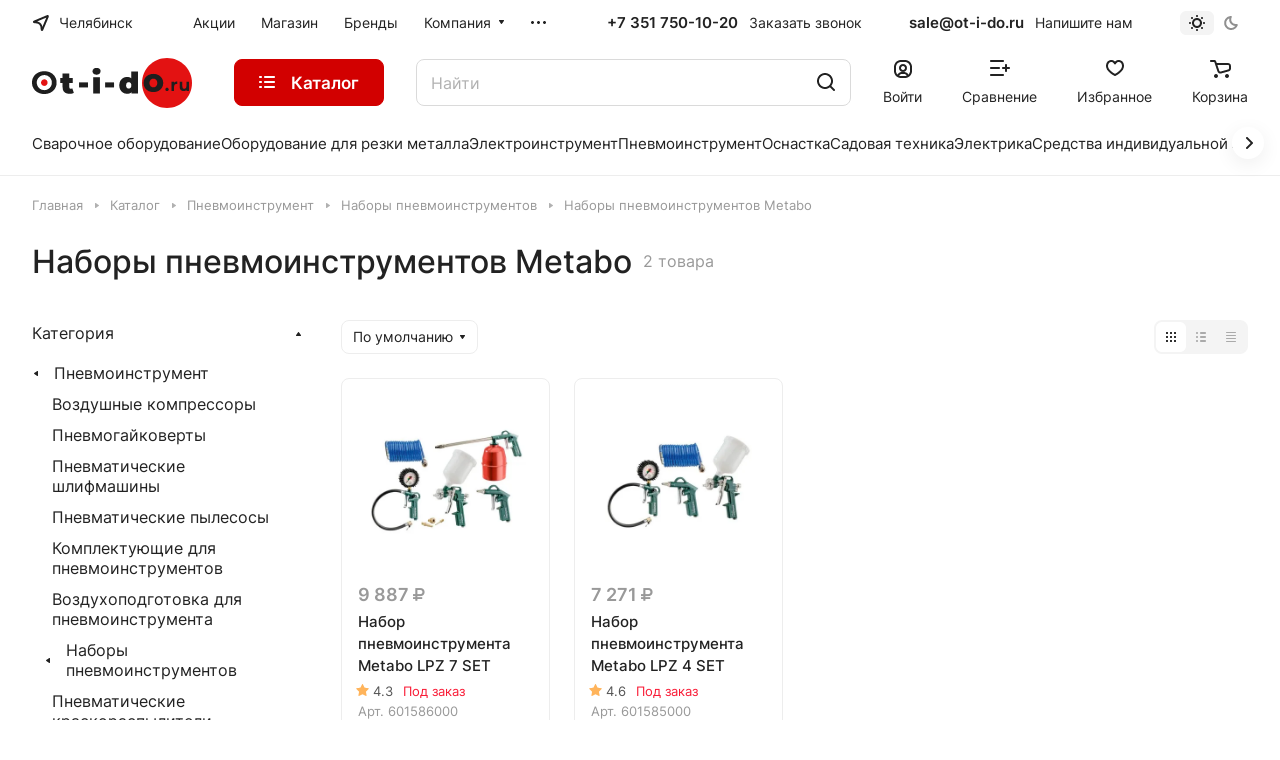

--- FILE ---
content_type: text/html; charset=UTF-8
request_url: https://ot-i-do.ru/catalog/nabory-pnevmoinstrumentov/metabo/
body_size: 67300
content:
<!DOCTYPE html>
<html xmlns="http://www.w3.org/1999/xhtml" xml:lang="ru" lang="ru" class="  ">
	<head><link rel="canonical" href="https://ot-i-do.ru/catalog/nabory-pnevmoinstrumentov/metabo/" />
		<!-- Google tag (gtag.js) -->
		<script async src="https://www.googletagmanager.com/gtag/js?id=G-6DQMFJEGBH"></script>
		<script>
			 window.dataLayer = window.dataLayer || [];
			 function gtag(){dataLayer.push(arguments);}
			 gtag('js', new Date());
			
			 gtag('config', 'G-6DQMFJEGBH');
		</script>
		<title>Наборы пневмоинструментов Metabo - купить в Челябинске по выгодным ценам в интернет-магазине «От и До.ру»</title>
		<meta name="viewport" content="initial-scale=1.0, width=device-width" />
		<meta name="HandheldFriendly" content="true" />
		<meta name="yes" content="yes" />
		<meta name="apple-mobile-web-app-status-bar-style" content="black" />
		<meta name="SKYPE_TOOLBAR" content="SKYPE_TOOLBAR_PARSER_COMPATIBLE" />
		<meta http-equiv="Content-Type" content="text/html; charset=UTF-8" />
<meta name="description" content="Купить наборы пневмоинструментов Metabo в Челябинске с доставкой! Каталог бренда с ценами и наличием. Выбирайте наборы пневмоинструментов Metabo на сайте!" />

<link href="/bitrix/js/ui/design-tokens/dist/ui.design-tokens.css?174344897124720"  rel="stylesheet" />
<link href="/bitrix/js/ui/fonts/opensans/ui.font.opensans.css?17434489722555"  rel="stylesheet" />
<link href="/bitrix/js/main/popup/dist/main.popup.bundle.css?174344897029861"  rel="stylesheet" />
<link href="/bitrix/cache/css/s1/aspro-lite/page_ec708c0d78a6e70b4eb0175c4fa7178e/page_ec708c0d78a6e70b4eb0175c4fa7178e_v1.css?174789229170005"  rel="stylesheet" />
<link href="/bitrix/cache/css/s1/aspro-lite/default_a4751d5c905339cf9c09393cdbf42993/default_a4751d5c905339cf9c09393cdbf42993_v1.css?17478921323022"  rel="stylesheet" />
<link href="/bitrix/cache/css/s1/aspro-lite/default_f761018d3c5e3926ecfda9ef0fab6f23/default_f761018d3c5e3926ecfda9ef0fab6f23_v1.css?17478921362161"  rel="stylesheet" />
<link href="/bitrix/cache/css/s1/aspro-lite/default_47f62dbdbf850b26c01d5e45450e9304/default_47f62dbdbf850b26c01d5e45450e9304_v1.css?17478921321928"  rel="stylesheet" />
<link href="/bitrix/cache/css/s1/aspro-lite/default_648422642a54a599cf6e31612140f385/default_648422642a54a599cf6e31612140f385_v1.css?17478921322650"  rel="stylesheet" />
<link href="/bitrix/cache/css/s1/aspro-lite/template_d55bce37d4f8613567fd145df8b96e5e/template_d55bce37d4f8613567fd145df8b96e5e_v1.css?1758110074547531"  data-template-style="true" rel="stylesheet" />
<script>if(!window.BX)window.BX={};if(!window.BX.message)window.BX.message=function(mess){if(typeof mess==='object'){for(let i in mess) {BX.message[i]=mess[i];} return true;}};</script>
<script>(window.BX||top.BX).message({'pull_server_enabled':'Y','pull_config_timestamp':'1659957455','pull_guest_mode':'N','pull_guest_user_id':'0'});(window.BX||top.BX).message({'PULL_OLD_REVISION':'Для продолжения корректной работы с сайтом необходимо перезагрузить страницу.'});</script>
<script>(window.BX||top.BX).message({'JS_CORE_LOADING':'Загрузка...','JS_CORE_NO_DATA':'- Нет данных -','JS_CORE_WINDOW_CLOSE':'Закрыть','JS_CORE_WINDOW_EXPAND':'Развернуть','JS_CORE_WINDOW_NARROW':'Свернуть в окно','JS_CORE_WINDOW_SAVE':'Сохранить','JS_CORE_WINDOW_CANCEL':'Отменить','JS_CORE_WINDOW_CONTINUE':'Продолжить','JS_CORE_H':'ч','JS_CORE_M':'м','JS_CORE_S':'с','JSADM_AI_HIDE_EXTRA':'Скрыть лишние','JSADM_AI_ALL_NOTIF':'Показать все','JSADM_AUTH_REQ':'Требуется авторизация!','JS_CORE_WINDOW_AUTH':'Войти','JS_CORE_IMAGE_FULL':'Полный размер'});</script>

<script src="/bitrix/js/main/core/core.js?1743448968486439"></script>

<script>BX.setJSList(['/bitrix/js/main/core/core_ajax.js','/bitrix/js/main/core/core_promise.js','/bitrix/js/main/polyfill/promise/js/promise.js','/bitrix/js/main/loadext/loadext.js','/bitrix/js/main/loadext/extension.js','/bitrix/js/main/polyfill/promise/js/promise.js','/bitrix/js/main/polyfill/find/js/find.js','/bitrix/js/main/polyfill/includes/js/includes.js','/bitrix/js/main/polyfill/matches/js/matches.js','/bitrix/js/ui/polyfill/closest/js/closest.js','/bitrix/js/main/polyfill/fill/main.polyfill.fill.js','/bitrix/js/main/polyfill/find/js/find.js','/bitrix/js/main/polyfill/matches/js/matches.js','/bitrix/js/main/polyfill/core/dist/polyfill.bundle.js','/bitrix/js/main/core/core.js','/bitrix/js/main/polyfill/intersectionobserver/js/intersectionobserver.js','/bitrix/js/main/lazyload/dist/lazyload.bundle.js','/bitrix/js/main/polyfill/core/dist/polyfill.bundle.js','/bitrix/js/main/parambag/dist/parambag.bundle.js']);
</script>
<script>(window.BX||top.BX).message({'ADD_BASKET_PROPS_TITLE':'Выберите свойства, добавляемые в корзину','ADD_BASKET_PROPS_BUTTON_TITLE':'Выбрать'});</script>
<script>(window.BX||top.BX).message({'NOTICE_ADDED2CART':'В корзине','NOTICE_CLOSE':'Закрыть','NOTICE_MORE':'и ещё #COUNT# #PRODUCTS#','NOTICE_PRODUCT0':'товаров','NOTICE_PRODUCT1':'товар','NOTICE_PRODUCT2':'товара','NOTICE_ERROR':'Ошибка','NOTICE_REQUEST_ERROR':'Ошибка запроса','NOTICE_AUTHORIZED':'Вы успешно авторизовались','NOTICE_ADDED2COMPARE':'В сравнении','NOTICE_ADDED2FAVORITE':'В избранном','NOTICE_ADDED2SUBSCRIBE':'Вы подписались','NOTICE_REMOVED_FROM_COMPARE':'Удалено из сравнения','NOTICE_REMOVED_FROM_FAVORITE':'Удалено из избранного','NOTICE_REMOVED_FROM_SUBSCRIBE':'Удалено из подписки'});</script>
<script>(window.BX||top.BX).message({'CT_BST_SEARCH_BUTTON2':'Найти','SEARCH_IN_SITE_FULL':'По всему сайту','SEARCH_IN_SITE':'Везде','SEARCH_IN_CATALOG_FULL':'По каталогу','SEARCH_IN_CATALOG':'Каталог'});</script>
<script>(window.BX||top.BX).message({'LANGUAGE_ID':'ru','FORMAT_DATE':'DD.MM.YYYY','FORMAT_DATETIME':'DD.MM.YYYY HH:MI:SS','COOKIE_PREFIX':'BITRIX_SM','SERVER_TZ_OFFSET':'10800','UTF_MODE':'Y','SITE_ID':'s1','SITE_DIR':'/','USER_ID':'','SERVER_TIME':'1769627938','USER_TZ_OFFSET':'0','USER_TZ_AUTO':'Y','bitrix_sessid':'0e1a601591718388bff801500fcfe411'});</script>


<script src="/bitrix/js/twim.recaptchafree/script.js?17581090144421"></script>
<script src="https://www.google.com/recaptcha/api.js?onload=onloadRecaptchafree&render=explicit&hl=ru"></script>
<script src="/bitrix/js/pull/protobuf/protobuf.js?1743448971274055"></script>
<script src="/bitrix/js/pull/protobuf/model.js?174344897170928"></script>
<script src="/bitrix/js/main/core/core_promise.js?17434489685220"></script>
<script src="/bitrix/js/rest/client/rest.client.js?174344897117414"></script>
<script src="/bitrix/js/pull/client/pull.client.js?174344897181012"></script>
<script src="/bitrix/js/main/core/core_fx.js?174344896816888"></script>
<script src="/bitrix/js/main/ajax.js?174344896735509"></script>
<script src="/bitrix/js/main/popup/dist/main.popup.bundle.js?1743448970117166"></script>
<script src="/bitrix/js/main/core/core_ls.js?174344896810430"></script>
<script src="/bitrix/js/yandex.metrika/script.js?17434489736603"></script>
<script>BX.setCSSList(['/bitrix/templates/aspro-lite/components/bitrix/catalog/moreli/style.css','/bitrix/templates/aspro-lite/components/bitrix/catalog.section/catalog_block/style.css','/bitrix/templates/aspro-lite/css/catalog.css','/bitrix/templates/aspro-lite/vendor/css/carousel/swiper/swiper-bundle.min.css','/bitrix/templates/aspro-lite/css/slider.swiper.min.css','/bitrix/templates/aspro-lite/css/slider.min.css','/bitrix/templates/aspro-lite/css/rating.css','/bitrix/templates/aspro-lite/css/landings-list.css','/bitrix/templates/aspro-lite/components/aspro/smartseo.content/moreli/style.css','/bitrix/components/aspro/smartseo.content/templates/.default/style.css','/bitrix/templates/aspro-lite/css/filter-panel.css','/bitrix/templates/aspro-lite/css/animation/animation_ext.css','/bitrix/templates/aspro-lite/css/smart-filter.css','/bitrix/templates/aspro-lite/css/fonts/inter/css/inter.min.css','/bitrix/templates/aspro-lite/css/lite.bootstrap.css','/bitrix/templates/aspro-lite/vendor/css/ripple.css','/bitrix/templates/aspro-lite/css/buttons.css','/bitrix/templates/aspro-lite/css/svg.css','/bitrix/templates/aspro-lite/css/header.css','/bitrix/templates/aspro-lite/css/footer.css','/bitrix/templates/aspro-lite/css/mobile-header.css','/bitrix/templates/aspro-lite/css/mobile-menu.css','/bitrix/templates/aspro-lite/css/header-fixed.css','/bitrix/templates/aspro-lite/css/page-title-breadcrumb-pagination.css','/bitrix/templates/aspro-lite/css/social-icons.css','/bitrix/templates/aspro-lite/css/left-menu.css','/bitrix/templates/aspro-lite/css/tabs.css','/bitrix/templates/aspro-lite/css/bg-banner.css','/bitrix/templates/aspro-lite/css/regions.css','/bitrix/templates/aspro-lite/css/item-views.css','/bitrix/templates/aspro-lite/css/blocks/countdown.css','/bitrix/templates/aspro-lite/css/blocks/cross.css','/bitrix/templates/aspro-lite/css/blocks/dark-light-theme.css','/bitrix/templates/aspro-lite/css/blocks/flexbox.css','/bitrix/templates/aspro-lite/css/blocks/grid-list.css','/bitrix/templates/aspro-lite/css/blocks/hint.css','/bitrix/templates/aspro-lite/css/blocks/images.css','/bitrix/templates/aspro-lite/css/blocks/line-block.css','/bitrix/templates/aspro-lite/css/blocks/mobile-scrolled.css','/bitrix/templates/aspro-lite/css/blocks/popup.css','/bitrix/templates/aspro-lite/css/blocks/prices.css','/bitrix/templates/aspro-lite/css/blocks/scroller.css','/bitrix/templates/aspro-lite/css/blocks/social-list.css','/bitrix/templates/aspro-lite/css/blocks/sticker.css','/bitrix/templates/aspro-lite/css/blocks/sticky.css','/bitrix/templates/.default/ajax/ajax.css','/bitrix/templates/aspro-lite/css/item-action.css','/bitrix/templates/aspro-lite/css/notice.css','/bitrix/templates/aspro-lite/css/scroll_to_top.css','/bitrix/templates/aspro-lite/components/bitrix/menu/header/style.css','/bitrix/templates/aspro-lite/css/menu_many_items.css','/local/components/aspro/theme.selector.lite/templates/.default/style.css','/bitrix/templates/aspro-lite/components/aspro/com.banners.lite/wide_menu_moreli/style.css','/bitrix/templates/aspro-lite/css/fonts/font-awesome/css/font-awesome.min.css','/bitrix/templates/aspro-lite/components/arturgolubev/search.title/corp/style.css','/bitrix/templates/aspro-lite/css/dragscroll.css','/bitrix/templates/aspro-lite/components/bitrix/breadcrumb/main/style.css','/bitrix/templates/aspro-lite/components/bitrix/menu/bottom/style.css','/bitrix/components/aspro/marketing.popup.lite/templates/.default/style.css','/bitrix/templates/aspro-lite/styles.css','/bitrix/templates/aspro-lite/template_styles.css','/bitrix/templates/aspro-lite/css/form.css','/bitrix/templates/aspro-lite/css/colored.css','/bitrix/templates/aspro-lite/css/responsive.css','/bitrix/templates/aspro-lite/css/custom.css','/bitrix/templates/aspro-lite/css/chip.css','/bitrix/templates/aspro-lite/css/dropdown-select.css','/bitrix/templates/aspro-lite/css/toggle-panel.css','/bitrix/templates/aspro-lite/components/bitrix/catalog.smart.filter/moreli/style.css','/bitrix/templates/aspro-lite/components/aspro/catalog.viewed.lite/moreli/style.css','/bitrix/templates/aspro-lite/css/bottom-icons-panel.css']);</script>
            <script>
                window.dataLayerName = 'dataLayer';
                var dataLayerName = window.dataLayerName;
            </script>
            <!-- Yandex.Metrika counter -->
            <script>
                (function (m, e, t, r, i, k, a) {
                    m[i] = m[i] || function () {
                        (m[i].a = m[i].a || []).push(arguments)
                    };
                    m[i].l = 1 * new Date();
                    k = e.createElement(t), a = e.getElementsByTagName(t)[0], k.async = 1, k.src = r, a.parentNode.insertBefore(k, a)
                })
                (window, document, "script", "https://mc.yandex.ru/metrika/tag.js", "ym");

                ym("53679007", "init", {
                    clickmap: true,
                    trackLinks: true,
                    accurateTrackBounce: true,
                    webvisor: true,
                    ecommerce: dataLayerName,
                    params: {
                        __ym: {
                            "ymCmsPlugin": {
                                "cms": "1c-bitrix",
                                "cmsVersion": "23.300",
                                "pluginVersion": "1.0.8",
                                'ymCmsRip': 1547209826                            }
                        }
                    }
                });

                document.addEventListener("DOMContentLoaded", function() {
                                    });

            </script>
            <!-- /Yandex.Metrika counter -->
                    <script>
            window.counters = ["53679007"];
        </script>
        
<script>
					(function () {
						"use strict";

						var counter = function ()
						{
							var cookie = (function (name) {
								var parts = ("; " + document.cookie).split("; " + name + "=");
								if (parts.length == 2) {
									try {return JSON.parse(decodeURIComponent(parts.pop().split(";").shift()));}
									catch (e) {}
								}
							})("BITRIX_CONVERSION_CONTEXT_s1");

							if (cookie && cookie.EXPIRE >= BX.message("SERVER_TIME"))
								return;

							var request = new XMLHttpRequest();
							request.open("POST", "/bitrix/tools/conversion/ajax_counter.php", true);
							request.setRequestHeader("Content-type", "application/x-www-form-urlencoded");
							request.send(
								"SITE_ID="+encodeURIComponent("s1")+
								"&sessid="+encodeURIComponent(BX.bitrix_sessid())+
								"&HTTP_REFERER="+encodeURIComponent(document.referrer)
							);
						};

						if (window.frameRequestStart === true)
							BX.addCustomEvent("onFrameDataReceived", counter);
						else
							BX.ready(counter);
					})();
				</script>
<script>BX.message({'JS_REQUIRED':'Заполните это поле!','JS_FORMAT':'Неверный формат!','JS_FILE_EXT':'Недопустимое расширение файла!','JS_PASSWORD_COPY':'Пароли не совпадают!','JS_PASSWORD_LENGTH':'Минимум 6 символов!','JS_ERROR':'Неверно заполнено поле!','JS_FILE_SIZE':'Максимальный размер 5мб!','JS_FILE_BUTTON_NAME':'Выберите файл','JS_FILE_DEFAULT':'Файл не найден','JS_DATE':'Некорректная дата!','JS_DATETIME':'Некорректная дата/время!','JS_REQUIRED_LICENSES':'Согласитесь с условиями','S_CALLBACK':'Заказать звонок','S_QUESTION':'Задать вопрос','S_ASK_QUESTION':'Задать вопрос','S_FEEDBACK':'Оставить отзыв','ERROR_INCLUDE_MODULE_DIGITAL_TITLE':'Ошибка подключения модуля &laquo;Аспро: ЛайтШоп&raquo;','ERROR_INCLUDE_MODULE_DIGITAL_TEXT':'Ошибка подключения модуля &laquo;Аспро: ЛайтШоп&raquo;.<br />Пожалуйста установите модуль и повторите попытку','S_SERVICES':'Наши услуги','S_SERVICES_SHORT':'Услуги','S_TO_ALL_SERVICES':'Все услуги','S_CATALOG':'Каталог товаров','S_CATALOG_SHORT':'Каталог','S_TO_ALL_CATALOG':'Весь каталог','S_CATALOG_FAVORITES':'Наши товары','S_CATALOG_FAVORITES_SHORT':'Товары','S_NEWS':'Новости','S_TO_ALL_NEWS':'Все новости','S_COMPANY':'О компании','S_OTHER':'Прочее','S_CONTENT':'Контент','S_EMAIL':'Напишите нам','T_JS_ARTICLE':'Артикул: ','T_JS_NAME':'Наименование: ','T_JS_PRICE':'Цена: ','T_JS_QUANTITY':'Количество: ','T_JS_SUMM':'Сумма: ','FANCY_CLOSE':'Закрыть','FANCY_NEXT':'Вперед','FANCY_PREV':'Назад','CUSTOM_COLOR_CHOOSE':'Выбрать','CUSTOM_COLOR_CANCEL':'Отмена','S_MOBILE_MENU':'Меню','DIGITAL_T_MENU_BACK':'Назад','DIGITAL_T_MENU_CALLBACK':'Обратная связь','DIGITAL_T_MENU_CONTACTS_TITLE':'Будьте на связи','TITLE_BASKET':'В корзине товаров на #SUMM#','BASKET_SUMM':'#SUMM#','EMPTY_BASKET':'Корзина пуста','TITLE_BASKET_EMPTY':'Корзина пуста','BASKET':'Корзина','SEARCH_TITLE':'Поиск','SOCIAL_TITLE':'Оставайтесь на связи','LOGIN':'Войти','MY_CABINET':'Кабинет','SUBSCRIBE_TITLE':'Будьте всегда в курсе','HEADER_SCHEDULE':'Время работы','SEO_TEXT':'SEO описание','COMPANY_IMG':'Картинка компании','COMPANY_TEXT':'Описание компании','JS_RECAPTCHA_ERROR':'Пройдите проверку','JS_PROCESSING_ERROR':'Согласитесь с условиями!','CONFIG_SAVE_SUCCESS':'Настройки сохранены','CONFIG_SAVE_FAIL':'Ошибка сохранения настроек','CLEAR_FILE':'Отменить','ALL_SECTIONS_PROJECT':'Все проекты','RELOAD_PAGE':'Обновить страницу','REFRESH':'Поменять картинку','RECAPTCHA_TEXT':'Подтвердите, что вы не робот','SHOW':'Еще','HIDE':'Скрыть','FILTER_EXPAND_VALUES':'Показать все','FILTER_HIDE_VALUES':'Свернуть','COUNTDOWN_SEC':'сек','COUNTDOWN_MIN':'мин','COUNTDOWN_HOUR':'час','COUNTDOWN_DAY0':'дн','COUNTDOWN_DAY1':'дн','COUNTDOWN_DAY2':'дн','COUNTDOWN_WEAK0':'Недель','COUNTDOWN_WEAK1':'Неделя','COUNTDOWN_WEAK2':'Недели','COUNTDOWN_MONTH0':'Месяцев','COUNTDOWN_MONTH1':'Месяц','COUNTDOWN_MONTH2':'Месяца','COUNTDOWN_YEAR0':'Лет','COUNTDOWN_YEAR1':'Год','COUNTDOWN_YEAR2':'Года','COUNTDOWN_COMPACT_SEC':'с','COUNTDOWN_COMPACT_MIN':'м','COUNTDOWN_COMPACT_HOUR':'ч','COUNTDOWN_COMPACT_DAY':'д','COUNTDOWN_COMPACT_WEAK':'н','COUNTDOWN_COMPACT_MONTH':'м','COUNTDOWN_COMPACT_YEAR0':'л','COUNTDOWN_COMPACT_YEAR1':'г','BASKET_PRINT_BUTTON':'Распечатать','BASKET_CLEAR_ALL_BUTTON':'Очистить','BASKET_QUICK_ORDER_BUTTON':'Быстрый заказ','BASKET_CONTINUE_BUTTON':'Продолжить покупки','BASKET_ORDER_BUTTON':'Оформить заказ','SHARE_BUTTON':'Поделиться','BASKET_CHANGE_TITLE':'Ваш заказ','BASKET_CHANGE_LINK':'Изменить','MORE_INFO_SKU':'Купить','ITEM_ECONOMY':'Экономия','ITEM_ARTICLE':'Артикул: ','JS_FORMAT_ORDER':'имеет неверный формат','JS_BASKET_COUNT_TITLE':'В корзине товаров на SUMM','POPUP_VIDEO':'Видео','POPUP_GIFT_TEXT':'Нашли что-то особенное? Намекните другу о подарке!','ORDER_FIO_LABEL':'Ф.И.О.','ORDER_PHONE_LABEL':'Телефон','ORDER_REGISTER_BUTTON':'Регистрация','PRICES_TYPE':'Варианты цен','FILTER_HELPER_VALUES':' знач.','SHOW_MORE_SCU_MAIN':'Еще #COUNT#','SHOW_MORE_SCU_1':'предложение','SHOW_MORE_SCU_2':'предложения','SHOW_MORE_SCU_3':'предложений','PARENT_ITEM_NOT_FOUND':'Не найден основной товар для услуги в корзине. Обновите страницу и попробуйте снова.','S_FAVORITE':'Избранное','S_COMPARE':'Сравнение'})</script>
<style>html {--border-radius:8px;--theme-base-color:#d20000;--theme-base-opacity-color:#d200001a;--theme-more-color:#d20000;--theme-outer-border-radius:8px;--theme-text-transform:none;--theme-letter-spacing:normal;--theme-button-font-size:0%;--theme-button-padding-2px:0%;--theme-button-padding-1px:0%;--theme-more-color-hue:0;--theme-more-color-saturation:100%;--theme-more-color-lightness:41%;--theme-base-color-hue:0;--theme-base-color-saturation:100%;--theme-base-color-lightness:41%;--theme-lightness-hover-diff:6%;}</style>
<style>html {font-size:16px;--theme-font-family:Inter;--theme-font-title-family:var(--theme-font-family);--theme-font-title-weight:500;}</style>
<style>html {--theme-page-width: 1500px;--theme-page-width-padding: 32px}</style>

			<script data-skip-moving="true" src="/bitrix/js/main/jquery/jquery-3.6.0.min.js"></script>
			<script data-skip-moving="true" src="/bitrix/templates/aspro-lite/js/speed.min.js?=1743448966"></script>
		
<link href="/bitrix/templates/aspro-lite/css/print.css?174344896616634" data-template-style="true" rel="stylesheet" media="print">
<script>window.lazySizesConfig = window.lazySizesConfig || {};lazySizesConfig.loadMode = 1;lazySizesConfig.expand = 200;lazySizesConfig.expFactor = 1;lazySizesConfig.hFac = 0.1;window.lazySizesConfig.loadHidden = false;</script>
<script src="/bitrix/templates/aspro-lite/vendor/lazysizes.min.js" data-skip-moving="true" defer=""></script>
<script src="/bitrix/templates/aspro-lite/vendor/ls.unveilhooks.min.js" data-skip-moving="true" defer=""></script>
<link rel="shortcut icon" href="/favicon.ico" type="image/x-icon" />
<link rel="apple-touch-icon" sizes="180x180" href="/upload/resize_cache/webp/CLite/1ff/tnileoc9u3zast3tjx33rll7hj1osiug.webp" />
<meta property="og:title" content="Наборы пневмоинструментов Metabo - купить в Челябинске по выгодным ценам в интернет-магазине «От и До.ру»" />
<meta property="og:description" content="Купить наборы пневмоинструментов Metabo в Челябинске с доставкой! Каталог бренда с ценами и наличием. Выбирайте наборы пневмоинструментов Metabo на сайте!" />
<meta property="og:url" content="https://ot-i-do.ru:443/catalog/nabory-pnevmoinstrumentov/metabo/" />
<meta property="og:type" content="website" />
<script>window[window.dataLayerName] = window[window.dataLayerName] || [];</script>



<script src="/bitrix/templates/aspro-lite/js/observer.js?17434489667026"></script>
<script src="/bitrix/templates/aspro-lite/js/lite.bootstrap.js?174344896619575"></script>
<script src="/bitrix/templates/aspro-lite/vendor/jquery.cookie.js?17434489662426"></script>
<script src="/bitrix/templates/aspro-lite/vendor/jquery.validate.min.js?174344896622254"></script>
<script src="/bitrix/templates/aspro-lite/vendor/js/ripple.js?17434489664702"></script>
<script src="/bitrix/templates/aspro-lite/js/detectmobilebrowser.js?17434489662203"></script>
<script src="/bitrix/templates/aspro-lite/js/matchMedia.js?17434489661585"></script>
<script src="/bitrix/templates/aspro-lite/js/jquery.actual.min.js?17434489661239"></script>
<script src="/bitrix/templates/aspro-lite/js/jquery-ui.min.js?174344896632162"></script>
<script src="/bitrix/templates/aspro-lite/js/jquery.plugin.min.js?17434489663356"></script>
<script src="/bitrix/templates/aspro-lite/js/jqModal.js?174344896611178"></script>
<script src="/bitrix/templates/aspro-lite/js/jquery.countdown.min.js?174344896621419"></script>
<script src="/bitrix/templates/aspro-lite/js/jquery.countdown-ru.js?17434489661885"></script>
<script src="/bitrix/templates/aspro-lite/js/scrollTabs.js?174344896614271"></script>
<script src="/bitrix/templates/aspro-lite/js/blocks/controls.js?17434489665448"></script>
<script src="/bitrix/templates/aspro-lite/js/blocks/selectOffer.js?17434489663152"></script>
<script src="/bitrix/templates/aspro-lite/js/blocks/tabs-history.js?17434489661393"></script>
<script src="/bitrix/templates/aspro-lite/js/general.js?1743448966182200"></script>
<script src="/bitrix/templates/aspro-lite/js/custom.js?1743448966287"></script>
<script src="/bitrix/templates/aspro-lite/js/metrika.goals.js?174344896613540"></script>
<script src="/bitrix/templates/aspro-lite/js/logo.js?17434489666334"></script>
<script src="/bitrix/templates/aspro-lite/js/item-action.js?174344896632098"></script>
<script src="/bitrix/templates/aspro-lite/js/notice.js?174344896627609"></script>
<script src="/bitrix/templates/aspro-lite/js/scroll_to_top.js?17434489663664"></script>
<script src="/bitrix/templates/aspro-lite/components/bitrix/menu/header/script.js?17434489664329"></script>
<script src="/bitrix/templates/aspro-lite/vendor/js/jquery.menu-aim.min.js?17434489662884"></script>
<script src="/bitrix/templates/aspro-lite/js/menu_many_items.js?17434489661714"></script>
<script src="/local/components/aspro/theme.selector.lite/templates/.default/script.js?174344924711335"></script>
<script src="/bitrix/components/arturgolubev/search.title/script.js?17434489829674"></script>
<script src="/bitrix/templates/aspro-lite/components/arturgolubev/search.title/corp/script.js?174344896611473"></script>
<script src="/bitrix/templates/aspro-lite/js/searchtitle.js?17434489661776"></script>
<script src="/bitrix/templates/aspro-lite/js/dragscroll.js?17434489667264"></script>
<script src="/bitrix/templates/aspro-lite/components/bitrix/menu/left_moreli/script.js?17434489661294"></script>
<script src="/bitrix/templates/aspro-lite/components/bitrix/menu/bottom/script.js?1743448965469"></script>
<script src="/bitrix/components/aspro/marketing.popup.lite/templates/.default/script.js?17434489821465"></script>
<script src="/bitrix/templates/aspro-lite/js/jquery.inputmask.bundle.min.js?174344896670933"></script>
<script src="/bitrix/templates/aspro-lite/components/bitrix/catalog.section/catalog_block/script.js?17434489652688"></script>
<script src="/bitrix/templates/aspro-lite/js/slider.swiper.min.js?17434489661858"></script>
<script src="/bitrix/templates/aspro-lite/vendor/js/carousel/swiper/swiper-bundle.min.js?1743448966139400"></script>
<script src="/bitrix/templates/aspro-lite/components/aspro/smartseo.tags/moreli/script.js?17434489653140"></script>
<script src="/bitrix/templates/aspro-lite/js/jquery.history.js?174344896621571"></script>
<script src="/bitrix/templates/aspro-lite/js/mobile.js?17434489666663"></script>
<script src="/bitrix/templates/aspro-lite/js/smart-filter.js?1743448966296"></script>
<script src="/bitrix/components/aspro/regionality.list.lite/templates/popup_regions_small/script.js?17434489821311"></script>
<script src="/bitrix/templates/aspro-lite/js/phones.js?17434489661157"></script>
<script src="/bitrix/templates/aspro-lite/components/bitrix/catalog.smart.filter/moreli/script.js?174344896534228"></script>
<script src="/bitrix/templates/aspro-lite/js/jquery.alphanumeric.js?17434489661972"></script>
<script src="/bitrix/templates/aspro-lite/components/aspro/catalog.viewed.lite/moreli/script.js?17434489654487"></script>
<script src="/bitrix/templates/aspro-lite/js/viewed.js?17434489665092"></script>
<script>var _ba = _ba || []; _ba.push(["aid", "b97ad31afd0ca5f859adecd33e0938bf"]); _ba.push(["host", "ot-i-do.ru"]); (function() {var ba = document.createElement("script"); ba.type = "text/javascript"; ba.async = true;ba.src = (document.location.protocol == "https:" ? "https://" : "http://") + "bitrix.info/ba.js";var s = document.getElementsByTagName("script")[0];s.parentNode.insertBefore(ba, s);})();</script>


				<style>html {--header-height:184px;}</style>	</head>
	<body class=" site_s1   side_left hide_menu_page region_confirm_normal header_fill_ fixed_y mfixed_y mfixed_view_always title_position_left mmenu_leftside mheader-v1 footer-v1 fill_bg_ header-v3 title-v1 bottom-icons-panel_y with_order with_cabinet with_phones theme-default" id="main" data-site="/">
		<div class="bx_areas"></div>

		
		<div id="panel"></div>


														<script data-skip-moving="true">
			var solutionName = 'arLiteOptions';
			var arAsproOptions = window[solutionName] = ({});
			var arAsproCounters = {};
			var arBasketItems = {};
		</script>
		<script src="/bitrix/templates/aspro-lite/js/setTheme.php?site_id=s1&site_dir=/" data-skip-moving="true"></script>
		<script>
		
		if(arAsproOptions.SITE_ADDRESS){
			arAsproOptions.SITE_ADDRESS = arAsproOptions.SITE_ADDRESS.replace(/'/g, "");
		}
		
		window.basketJSParams = window.basketJSParams || [];
				BX.message({'MIN_ORDER_PRICE_TEXT':'<b>Минимальная сумма заказа #PRICE#<\/b><br/>Пожалуйста, добавьте еще товаров в корзину','LICENSES_TEXT':'Продолжая, вы соглашаетесь с <a href=\"/include/licenses_detail.php\" target=\"_blank\">политикой конфиденциальности<\/a>','OFFER_TEXT':'Продолжая, вы соглашаетесь с <a href=\"/include/offer_detail.php\" target=\"_blank\">публичной офертой<\/a>'});
		arAsproOptions.PAGES.FRONT_PAGE = window[solutionName].PAGES.FRONT_PAGE = "";
		arAsproOptions.PAGES.BASKET_PAGE = window[solutionName].PAGES.BASKET_PAGE = "";
		arAsproOptions.PAGES.ORDER_PAGE = window[solutionName].PAGES.ORDER_PAGE = "";
		arAsproOptions.PAGES.PERSONAL_PAGE = window[solutionName].PAGES.PERSONAL_PAGE = "";
		arAsproOptions.PAGES.CATALOG_PAGE = window[solutionName].PAGES.CATALOG_PAGE = "1";
		</script>
		<!--'start_frame_cache_options-block'-->			<script>
			var arAsproCounters = {'BASKET':{'ITEMS':[],'COUNT':'0','TITLE':'Корзина пуста'},'DELAY':{'ITEMS':[],'COUNT':'0'},'NOT_AVAILABLE':{'ITEMS':[],'COUNT':'0'},'COMPARE':{'ITEMS':[],'COUNT':'0','TITLE':'Список сравниваемых элементов'},'FAVORITE':{'ITEMS':[],'COUNT':'0','TITLE':'Избранные товары'},'SUBSCRIBE':{'ITEMS':[],'COUNT':'0','TITLE':'Подписка на товары'}};
			</script>
			<!--'end_frame_cache_options-block'-->
		<div class="body  hover_">
			<div class="body_media"></div>

						<div class="headers-container">
				<div class="title-v1" data-ajax-block="HEADER" data-ajax-callback="headerInit">
										
<header class="header_3 header header--with_regions header--narrow ">
	<div class="header__inner  header__inner--no-pt">

		
		<div class="header__top-part " data-ajax-load-block="HEADER_TOP_PART">
							<div class="maxwidth-theme">
							
			<div class="header__top-inner">

														<div class="header__top-item icon-block--with_icon">
						<!--'start_frame_cache_header-regionality-block1'-->							<div class="regions dropdown-select" title="Область">
			<div class="regions__chooser dropdown-select__title fill-theme-parent light-opacity-hover color-theme-hover js_city_chooser animate-load" data-event="jqm" data-name="city_chooser_small" data-param-url="%2Fcatalog%2Fnabory-pnevmoinstrumentov%2Ffilter%2Fmanufacturer-is-e2cbf9f1-46da-11e9-8282-107b445336a4%2F" data-param-form_id="city_chooser">
				<i class="svg inline region dropdown-select__icon-left fill-theme-target banner-light-icon-fill fill-dark-light-block" aria-hidden="true"><svg width="17" height="16"><use xlink:href="/bitrix/templates/aspro-lite/images/svg/header_icons.svg#region-17-16"></use></svg></i>									<span class="regions__name color-theme-hover font_14 banner-light-text menu-light-text">Челябинск</span>
							</div>
					</div>
	
		<!--'end_frame_cache_header-regionality-block1'-->					</div>
				
								<div class="header__top-item header-menu header-menu--long dotted-flex-1 hide-dotted">
					<nav class="mega-menu sliced">
							<div class="catalog_icons_">
		<div class="header-menu__wrapper">
											<div class="header-menu__item unvisible header-menu__item--first  ">
					<a class="header-menu__link header-menu__link--top-level light-opacity-hover fill-theme-hover banner-light-text dark_link  " href="/sales/">
												<span class="header-menu__title font_14">
							Акции						</span>
											</a>
																			</div>
															<div class="header-menu__item unvisible   ">
					<a class="header-menu__link header-menu__link--top-level light-opacity-hover fill-theme-hover banner-light-text dark_link  " href="/stores/chelyabinsk/85/">
												<span class="header-menu__title font_14">
							Магазин						</span>
											</a>
																			</div>
															<div class="header-menu__item unvisible   ">
					<a class="header-menu__link header-menu__link--top-level light-opacity-hover fill-theme-hover banner-light-text dark_link  " href="/brands/">
												<span class="header-menu__title font_14">
							Бренды						</span>
											</a>
																			</div>
															<div class="header-menu__item unvisible   header-menu__item--dropdown">
					<a class="header-menu__link header-menu__link--top-level light-opacity-hover fill-theme-hover banner-light-text dark_link  " href="/company/">
												<span class="header-menu__title font_14">
							Компания						</span>
													<i class="svg inline  header-menu__wide-submenu-right-arrow fill-dark-light-block banner-light-icon-fill" aria-hidden="true"><svg width="7" height="5"><use xlink:href="/bitrix/templates/aspro-lite/images/svg/arrows.svg#down-7-5"></use></svg></i>											</a>
																<div class="header-menu__dropdown-menu dropdown-menu-wrapper dropdown-menu-wrapper--visible dropdown-menu-wrapper--woffset">
							<div class="dropdown-menu-inner rounded-x ">

								
								
								
								<ul class="header-menu__dropdown-menu-inner ">
																																																		<li class="header-menu__dropdown-item  count_ ">
												<a class="font_15 dropdown-menu-item dark_link fill-dark-light-block " href="/company/index.php">
													О компании																									</a>
																							</li>
																																																												<li class="header-menu__dropdown-item  count_ ">
												<a class="font_15 dropdown-menu-item dark_link fill-dark-light-block " href="/company/reviews/">
													Отзывы																									</a>
																							</li>
																																																												<li class="header-menu__dropdown-item  count_ ">
												<a class="font_15 dropdown-menu-item dark_link fill-dark-light-block " href="/company/licenses/">
													Лицензии																									</a>
																							</li>
																																																												<li class="header-menu__dropdown-item  count_ ">
												<a class="font_15 dropdown-menu-item dark_link fill-dark-light-block " href="/company/requisites/">
													Реквизиты																									</a>
																							</li>
																											</ul>

																							</div>
						</div>
														</div>
															<div class="header-menu__item unvisible   ">
					<a class="header-menu__link header-menu__link--top-level light-opacity-hover fill-theme-hover banner-light-text dark_link  " href="/contacts/">
												<span class="header-menu__title font_14">
							Контакты						</span>
											</a>
																			</div>
															<div class="header-menu__item unvisible   ">
					<a class="header-menu__link header-menu__link--top-level light-opacity-hover fill-theme-hover banner-light-text dark_link  " href="/help/delivery/">
												<span class="header-menu__title font_14">
							Доставка						</span>
											</a>
																			</div>
															<div class="header-menu__item unvisible   ">
					<a class="header-menu__link header-menu__link--top-level light-opacity-hover fill-theme-hover banner-light-text dark_link  " href="/help/payment/">
												<span class="header-menu__title font_14">
							Оплата						</span>
											</a>
																			</div>
															<div class="header-menu__item unvisible   ">
					<a class="header-menu__link header-menu__link--top-level light-opacity-hover fill-theme-hover banner-light-text dark_link  " href="/services/servis-i-remont/">
												<span class="header-menu__title font_14">
							Сервис						</span>
											</a>
																			</div>
															<div class="header-menu__item unvisible  header-menu__item--last ">
					<a class="header-menu__link header-menu__link--top-level light-opacity-hover fill-theme-hover banner-light-text dark_link  " href="/blog/">
												<span class="header-menu__title font_14">
							Блог						</span>
											</a>
																			</div>
							
						<div class="header-menu__item header-menu__item--more-items unvisible">
				<div class="header-menu__link banner-light-icon-fill fill-dark-light-block light-opacity-hover">
					<i class="svg inline " aria-hidden="true"><svg width="15" height="3"><use xlink:href="/bitrix/templates/aspro-lite/images/svg/header_icons.svg#dots-15-3"></use></svg></i>				</div>
				<div class="header-menu__dropdown-menu dropdown-menu-wrapper dropdown-menu-wrapper--visible dropdown-menu-wrapper--woffset">
					<ul class="header-menu__more-items-list dropdown-menu-inner rounded-x"></ul>
				</div>
				
				
			</div>
					</div>
	</div>
	<script data-skip-moving="true">
		if(typeof topMenuAction !== 'function'){
			function topMenuAction() {
				//CheckTopMenuPadding();
				//CheckTopMenuOncePadding();
				if(typeof CheckTopMenuDotted !== 'function'){
					let timerID = setInterval(function(){
						if(typeof CheckTopMenuDotted === 'function'){
							CheckTopMenuDotted();
							clearInterval(timerID);
						}
					}, 100);
				} else {
					CheckTopMenuDotted();
				}
			}
		}
		
	</script>
					</nav>
				</div>

												
			<div class="header__top-item no-shrinked " data-ajax-load-block="HEADER_TOGGLE_PHONE">
				
												<div class="">
								<div class="phones">
																		<div class="phones__phones-wrapper">
																												<!--'start_frame_cache_header-allphones-block1'-->		
								<div class="phones__inner phones__inner--big fill-theme-parent">
				<a class="phones__phone-link phones__phone-first dark_link banner-light-text menu-light-text icon-block__name" href="tel:+73517501020">+7 351 750-10-20</a>
							</div>
										<!--'end_frame_cache_header-allphones-block1'-->													</div>

																			<div>
											<div class="phones__callback light-opacity-hover animate-load dark_link banner-light-text menu-light-text hide-1200" data-event="jqm" data-param-id="5" data-name="callback">
												Заказать звонок											</div>
										</div>
																	</div>
							</div>
						
				
			</div>


							
				<div class="header__top-item no-shrinked " data-ajax-load-block="HEADER_TOGGLE_EMAIL">
				
					<div class="">
						<div class="phones">
							<!--'start_frame_cache_email-block1'-->														<div class="phones__phones-wrapper">
												<div class="email">
										<div>
											<div>
							<a class="phones__email-link dark_link" href="mailto:sale@ot-i-do.ru">sale@ot-i-do.ru</a>
						</div>
										</div>
				</div>

									</div>
											<!--'end_frame_cache_email-block1'-->							
							<div>
								<div class="phones__callback light-opacity-hover animate-load dark_link banner-light-text menu-light-text hide-1200" data-event="jqm" data-param-id="4" data-name="aspro_lite_question">
									Напишите нам								</div>
							</div>
						</div>
					</div>				
				</div>

												
												
			<div class="header__top-item " data-ajax-load-block="HEADER_TOGGLE_THEME_SELECTOR">
				
												<div class="header-theme-selector">
								<div id="theme-selector--8fszt" class="theme-selector" title="">
	<div class="theme-selector__inner">
		<div class="theme-selector__items">
			<div class="theme-selector__item theme-selector__item--light">
				<div class="theme-selector__item-icon"><i class="svg inline light-16-16" aria-hidden="true"><svg width="16" height="16"><use xlink:href="/local/components/aspro/theme.selector.lite/templates/.default/images/svg/icons.svg#light-16-16"></use></svg></i></div>
			</div>
			<div class="theme-selector__item theme-selector__item--dark">
				<div class="theme-selector__item-icon"><i class="svg inline dark-14-14" aria-hidden="true"><svg width="14" height="14"><use xlink:href="/local/components/aspro/theme.selector.lite/templates/.default/images/svg/icons.svg#dark-14-14"></use></svg></i></div>
			</div>
		</div>
	</div>
	<script>
	BX.message({
		TS_T_light: 'Включить темное оформление',
		TS_T_dark: 'Включить светлое оформление',
	});

	new JThemeSelector(
		'8fszt', 
		{'CACHE_TYPE':'A'}, {'RAND':'8fszt','SIGNED_PARAMS':'YToyOntzOjEwOiJDQUNIRV9UWVBFIjtzOjE6IkEiO3M6MTE6In5DQUNIRV9UWVBFIjtzOjE6IkEiO30=.6ba0e98fee487435f5b3fb3ae8e7c6ad15c25d83d4b016db9c0ea4550e999a7b','LANGUAGE_ID':'ru','SITE_ID':'s1','COLOR':'default','TEMPLATE':'.default'}	);
	</script>
</div>							</div>
						
				
			</div>


							

			</div>
							</div>
					</div>

		
		
		<div class="header__main-part   header__main-part--long part-with-search"  data-ajax-load-block="HEADER_MAIN_PART">

							<div class="maxwidth-theme">
			
			<div class="header__main-inner relative part-with-search__inner">

				<div class="header__main-item">
					<div class="line-block line-block--40">
												<div class="logo  line-block__item no-shrinked">
							<a class="menu-light-icon-fill banner-light-icon-fill" href="/"><?xml version="1.0" encoding="UTF-8"?>





<!DOCTYPE svg PUBLIC "-//W3C//DTD SVG 1.1//EN" "http://www.w3.org/Graphics/SVG/1.1/DTD/svg11.dtd">
<!-- Creator: CorelDRAW 2019 (64-Bit) -->
<svg xmlns="http://www.w3.org/2000/svg" xml:space="preserve" width="170px" height="50px" version="1.1" style="shape-rendering:geometricPrecision; text-rendering:geometricPrecision; image-rendering:optimizeQuality; fill-rule:evenodd; clip-rule:evenodd"
viewBox="0 0 170 50"
 xmlns:xlink="http://www.w3.org/1999/xlink"
 xmlns:xodm="http://www.corel.com/coreldraw/odm/2003">
 <defs>
  <style>
   <![CDATA[
    .fil0 {fill:none !important;}
    .logo_svg_fill_theme {fill:var(--fill_custom_dark_light)!important; fill-rule:nonzero}
    .logo_svg_fill_main {fill: #E31212!important; fill-rule:nonzero}
   ]]>
  </style>
 </defs>
 <g id="Слой_x0020_1">
  <metadata id="CorelCorpID_0Corel-Layer"/>
  <rect class="fil0" width="170" height="50"/>
  <g id="_2042586428784">
   <path class="logo_svg_fill_main" d="M160 25c0,13.81 -11.2,25 -25,25 -13.81,0 -25,-11.19 -25,-25 0,-13.81 11.19,-25 25,-25 13.8,0 25,11.19 25,25z"/>
   <path class="logo_svg_fill_theme" d="M116.33 32.95c-1.5,-0.78 -2.67,-1.87 -3.51,-3.26 -0.85,-1.38 -1.27,-2.95 -1.27,-4.69 0,-1.75 0.42,-3.31 1.27,-4.7 0.84,-1.39 2.01,-2.47 3.51,-3.26 1.5,-0.78 3.18,-1.17 5.06,-1.17 1.88,0 3.56,0.39 5.06,1.17 1.5,0.79 2.67,1.87 3.51,3.26 0.85,1.39 1.27,2.95 1.27,4.7 0,1.74 -0.42,3.31 -1.27,4.69 -0.84,1.39 -2.01,2.48 -3.51,3.26 -1.5,0.78 -3.18,1.17 -5.06,1.17 -1.88,0 -3.56,-0.39 -5.06,-1.17zm7.04 -4.13l0 0c0.59,-0.36 1.06,-0.86 1.41,-1.52 0.35,-0.66 0.52,-1.42 0.52,-2.3 0,-0.89 -0.17,-1.65 -0.52,-2.31 -0.35,-0.66 -0.82,-1.16 -1.41,-1.52 -0.59,-0.36 -1.25,-0.54 -1.98,-0.54 -0.73,0 -1.39,0.18 -1.98,0.54 -0.59,0.36 -1.06,0.86 -1.41,1.52 -0.35,0.66 -0.52,1.42 -0.52,2.31 0,0.88 0.17,1.64 0.52,2.3 0.35,0.66 0.82,1.16 1.41,1.52 0.59,0.36 1.25,0.54 1.98,0.54 0.73,0 1.39,-0.18 1.98,-0.54z"/>
   <path class="logo_svg_fill_theme" d="M133.84 32.61c-0.32,-0.32 -0.49,-0.72 -0.49,-1.21 0,-0.49 0.17,-0.89 0.49,-1.2 0.32,-0.3 0.72,-0.46 1.19,-0.46 0.47,0 0.87,0.16 1.19,0.46 0.33,0.31 0.49,0.71 0.49,1.2 0,0.49 -0.16,0.89 -0.49,1.21 -0.32,0.33 -0.72,0.49 -1.19,0.49 -0.47,0 -0.87,-0.16 -1.19,-0.49z"/>
   <path class="logo_svg_fill_theme" d="M143.29 23.86c0.55,-0.23 1.18,-0.34 1.89,-0.34l0 2.49c-0.3,-0.03 -0.5,-0.04 -0.6,-0.04 -0.78,0 -1.38,0.22 -1.82,0.65 -0.44,0.43 -0.66,1.08 -0.66,1.95l0 4.39 -2.69 0 0 -9.3 2.57 0 0 1.22c0.33,-0.45 0.76,-0.79 1.31,-1.02z"/>
   <path class="logo_svg_fill_theme" d="M157.1 23.66l0 9.3 -2.56 0 0 -1.11c-0.36,0.41 -0.79,0.71 -1.28,0.93 -0.5,0.21 -1.03,0.32 -1.61,0.32 -1.22,0 -2.19,-0.35 -2.91,-1.06 -0.71,-0.7 -1.07,-1.74 -1.07,-3.13l0 -5.25 2.7 0 0 4.85c0,1.5 0.63,2.25 1.88,2.25 0.65,0 1.17,-0.21 1.56,-0.63 0.39,-0.42 0.59,-1.05 0.59,-1.87l0 -4.6 2.7 0z"/>
  </g>
  <path class="logo_svg_fill_theme" d="M41.85 34.95c-1.01,0.58 -2.39,0.86 -4.14,0.86 -2.28,0 -4.04,-0.55 -5.27,-1.65 -1.23,-1.1 -1.84,-2.75 -1.84,-4.96l0 -4.17 -2.24 0 0 -4.91 2.24 0 0 -4.56 6.73 0 0 4.56 3.33 0 0 4.91 -3.33 0 0 4.11c0,0.5 0.13,0.89 0.38,1.16 0.26,0.28 0.6,0.42 1.02,0.42 0.57,0 1.08,-0.15 1.52,-0.45l1.6 4.68z"/>
  <polygon class="logo_svg_fill_theme" points="47.05,24.38 55.99,24.38 55.99,29.44 47.05,29.44 "/>
  <path class="logo_svg_fill_theme" d="M61.62 15.75c-0.75,-0.64 -1.12,-1.46 -1.12,-2.46 0,-0.99 0.37,-1.81 1.12,-2.45 0.74,-0.65 1.72,-0.97 2.93,-0.97 1.23,0 2.22,0.31 2.95,0.92 0.73,0.62 1.1,1.41 1.1,2.39 0,1.03 -0.37,1.88 -1.1,2.54 -0.73,0.67 -1.72,1 -2.95,1 -1.21,0 -2.19,-0.32 -2.93,-0.97z"/>
  <polygon class="logo_svg_fill_theme" points="61.19,19.23 67.92,19.23 67.92,35.52 61.19,35.52 "/>
  <polygon class="logo_svg_fill_theme" points="73.12,24.38 82.05,24.38 82.05,29.44 73.12,29.44 "/>
  <path class="logo_svg_fill_theme" d="M105.98 13.42l0 22.1 -6.4 0 0 -1.34c-0.97,1.09 -2.46,1.63 -4.47,1.63 -1.43,0 -2.74,-0.34 -3.94,-1.02 -1.21,-0.69 -2.16,-1.68 -2.86,-2.97 -0.71,-1.29 -1.06,-2.78 -1.06,-4.46 0,-1.69 0.35,-3.18 1.06,-4.46 0.7,-1.28 1.65,-2.26 2.86,-2.94 1.2,-0.69 2.51,-1.03 3.94,-1.03 1.81,0 3.19,0.47 4.14,1.4l0 -6.91 6.73 0zm-7.35 16.3l0 0c0.49,-0.56 0.74,-1.35 0.74,-2.36 0,-1.02 -0.25,-1.8 -0.74,-2.36 -0.5,-0.55 -1.14,-0.83 -1.91,-0.83 -0.77,0 -1.41,0.28 -1.91,0.83 -0.49,0.56 -0.74,1.34 -0.74,2.36 0,1.01 0.25,1.8 0.74,2.36 0.5,0.57 1.14,0.85 1.91,0.85 0.77,0 1.41,-0.28 1.91,-0.85z"/>
  <path class="logo_svg_fill_theme" d="M23.03 18.74c-1.06,-1.74 -2.53,-3.09 -4.4,-4.07 -1.87,-0.97 -3.98,-1.46 -6.32,-1.46 -2.35,0 -4.46,0.49 -6.33,1.46 -1.87,0.98 -3.33,2.33 -4.39,4.07 -1.06,1.73 -1.59,3.69 -1.59,5.87 0,2.18 0.53,4.14 1.59,5.87 1.06,1.74 2.52,3.09 4.39,4.07 1.87,0.98 3.98,1.46 6.33,1.46 2.34,0 4.45,-0.48 6.32,-1.46 1.87,-0.98 3.34,-2.33 4.4,-4.07 1.06,-1.73 1.58,-3.69 1.58,-5.87 0,-2.18 -0.52,-4.14 -1.58,-5.87zm-10.72 13.42l0 0c-4.17,0 -7.56,-3.38 -7.56,-7.55 0,-4.17 3.39,-7.55 7.56,-7.55 4.17,0 7.55,3.38 7.55,7.55 0,4.17 -3.38,7.55 -7.55,7.55z"/>
  <path class="logo_svg_fill_main" d="M9 24.61c0,1.83 1.48,3.31 3.31,3.31 1.82,0 3.3,-1.48 3.3,-3.31 0,-1.83 -1.48,-3.31 -3.3,-3.31 -1.83,0 -3.31,1.48 -3.31,3.31z"/>
  <rect class="fil0" width="170" height="50"/>
 </g>
</svg></a>						</div>
					</div>
				</div>

									<div class="header__main-item header__burger menu-dropdown-offset">
						<nav class="mega-menu">
								<div class="catalog_icons_">
		<div class="header-menu__wrapper">
											<div class="header-menu__item unvisible header-menu__item--first header-menu__item--last header-menu__item--dropdown header-menu__item--wide active">
					<a class="header-menu__link--only-catalog fill-use-fff btn btn-default btn--no-rippple btn-lg " href="/catalog/">
													<i class="svg inline " aria-hidden="true"><svg width="16" height="16"><use xlink:href="/bitrix/templates/aspro-lite/images/svg/header_icons.svg#burger-16-16"></use></svg></i>												<span class="header-menu__title font_14">
							Каталог						</span>
											</a>
																<div class="header-menu__dropdown-menu dropdown-menu-wrapper dropdown-menu-wrapper--visible ">
							<div class="dropdown-menu-inner rounded-x long-menu-items">

																	<div class="menu-navigation">
										<div class="menu-navigation__sections-wrapper" style="
    display: flex;
    justify-content: space-between;
">
											<div class="menu-navigation__scroll scrollbar">
												<div class="menu-navigation__sections">
																																									<div class="menu-navigation__sections-item">
															<a
																href="/catalog/svarochnoe-oborudovanie/"
																class="font_15 font_weight--500 color_dark rounded-x menu-navigation__sections-item-link   menu-navigation__sections-item-dropdown"
															>															
																<span class="name">Сварочное оборудование</span>
																																	<i class="svg inline  header-menu__dropdown-right-arrow fill-dark-light-block" aria-hidden="true"><svg width="7" height="5"><use xlink:href="/bitrix/templates/aspro-lite/images/svg/arrows.svg#down-7-5"></use></svg></i>																															</a>
														</div>
																																									<div class="menu-navigation__sections-item">
															<a
																href="/catalog/rezka-metalla/"
																class="font_15 font_weight--500 color_dark rounded-x menu-navigation__sections-item-link   menu-navigation__sections-item-dropdown"
															>															
																<span class="name">Оборудование для резки металла</span>
																																	<i class="svg inline  header-menu__dropdown-right-arrow fill-dark-light-block" aria-hidden="true"><svg width="7" height="5"><use xlink:href="/bitrix/templates/aspro-lite/images/svg/arrows.svg#down-7-5"></use></svg></i>																															</a>
														</div>
																																									<div class="menu-navigation__sections-item">
															<a
																href="/catalog/elektroinstrument/"
																class="font_15 font_weight--500 color_dark rounded-x menu-navigation__sections-item-link   menu-navigation__sections-item-dropdown"
															>															
																<span class="name">Электроинструмент</span>
																																	<i class="svg inline  header-menu__dropdown-right-arrow fill-dark-light-block" aria-hidden="true"><svg width="7" height="5"><use xlink:href="/bitrix/templates/aspro-lite/images/svg/arrows.svg#down-7-5"></use></svg></i>																															</a>
														</div>
																																									<div class="menu-navigation__sections-item">
															<a
																href="/catalog/pnevmoinstrument/"
																class="font_15 font_weight--500 color_dark rounded-x menu-navigation__sections-item-link   menu-navigation__sections-item-dropdown"
															>															
																<span class="name">Пневмоинструмент</span>
																																	<i class="svg inline  header-menu__dropdown-right-arrow fill-dark-light-block" aria-hidden="true"><svg width="7" height="5"><use xlink:href="/bitrix/templates/aspro-lite/images/svg/arrows.svg#down-7-5"></use></svg></i>																															</a>
														</div>
																																									<div class="menu-navigation__sections-item">
															<a
																href="/catalog/izmeritelnyy-instrument/"
																class="font_15 font_weight--500 color_dark rounded-x menu-navigation__sections-item-link   menu-navigation__sections-item-dropdown"
															>															
																<span class="name">Измерительный инструмент</span>
																																	<i class="svg inline  header-menu__dropdown-right-arrow fill-dark-light-block" aria-hidden="true"><svg width="7" height="5"><use xlink:href="/bitrix/templates/aspro-lite/images/svg/arrows.svg#down-7-5"></use></svg></i>																															</a>
														</div>
																																									<div class="menu-navigation__sections-item">
															<a
																href="/catalog/osnastka-dlya-instrumenta/"
																class="font_15 font_weight--500 color_dark rounded-x menu-navigation__sections-item-link   menu-navigation__sections-item-dropdown"
															>															
																<span class="name">Оснастка для инструмента</span>
																																	<i class="svg inline  header-menu__dropdown-right-arrow fill-dark-light-block" aria-hidden="true"><svg width="7" height="5"><use xlink:href="/bitrix/templates/aspro-lite/images/svg/arrows.svg#down-7-5"></use></svg></i>																															</a>
														</div>
																																									<div class="menu-navigation__sections-item">
															<a
																href="/catalog/ruchnoy-instrument/"
																class="font_15 font_weight--500 color_dark rounded-x menu-navigation__sections-item-link   menu-navigation__sections-item-dropdown"
															>															
																<span class="name">Ручной инструмент</span>
																																	<i class="svg inline  header-menu__dropdown-right-arrow fill-dark-light-block" aria-hidden="true"><svg width="7" height="5"><use xlink:href="/bitrix/templates/aspro-lite/images/svg/arrows.svg#down-7-5"></use></svg></i>																															</a>
														</div>
																																									<div class="menu-navigation__sections-item">
															<a
																href="/catalog/stanki/"
																class="font_15 font_weight--500 color_dark rounded-x menu-navigation__sections-item-link   menu-navigation__sections-item-dropdown"
															>															
																<span class="name">Станки</span>
																																	<i class="svg inline  header-menu__dropdown-right-arrow fill-dark-light-block" aria-hidden="true"><svg width="7" height="5"><use xlink:href="/bitrix/templates/aspro-lite/images/svg/arrows.svg#down-7-5"></use></svg></i>																															</a>
														</div>
																																									<div class="menu-navigation__sections-item">
															<a
																href="/catalog/sadovaya-tekhnika/"
																class="font_15 font_weight--500 color_dark rounded-x menu-navigation__sections-item-link   menu-navigation__sections-item-dropdown"
															>															
																<span class="name">Садовая техника</span>
																																	<i class="svg inline  header-menu__dropdown-right-arrow fill-dark-light-block" aria-hidden="true"><svg width="7" height="5"><use xlink:href="/bitrix/templates/aspro-lite/images/svg/arrows.svg#down-7-5"></use></svg></i>																															</a>
														</div>
																																									<div class="menu-navigation__sections-item">
															<a
																href="/catalog/elektrika/"
																class="font_15 font_weight--500 color_dark rounded-x menu-navigation__sections-item-link   menu-navigation__sections-item-dropdown"
															>															
																<span class="name">Электрика</span>
																																	<i class="svg inline  header-menu__dropdown-right-arrow fill-dark-light-block" aria-hidden="true"><svg width="7" height="5"><use xlink:href="/bitrix/templates/aspro-lite/images/svg/arrows.svg#down-7-5"></use></svg></i>																															</a>
														</div>
																																									<div class="menu-navigation__sections-item">
															<a
																href="/catalog/klimaticheskoe-oborudovanie/"
																class="font_15 font_weight--500 color_dark rounded-x menu-navigation__sections-item-link   menu-navigation__sections-item-dropdown"
															>															
																<span class="name">Климатическое оборудование</span>
																																	<i class="svg inline  header-menu__dropdown-right-arrow fill-dark-light-block" aria-hidden="true"><svg width="7" height="5"><use xlink:href="/bitrix/templates/aspro-lite/images/svg/arrows.svg#down-7-5"></use></svg></i>																															</a>
														</div>
																																									<div class="menu-navigation__sections-item">
															<a
																href="/catalog/sredstva-individualnoy-zashchity/"
																class="font_15 font_weight--500 color_dark rounded-x menu-navigation__sections-item-link   menu-navigation__sections-item-dropdown"
															>															
																<span class="name">Средства индивидуальной защиты</span>
																																	<i class="svg inline  header-menu__dropdown-right-arrow fill-dark-light-block" aria-hidden="true"><svg width="7" height="5"><use xlink:href="/bitrix/templates/aspro-lite/images/svg/arrows.svg#down-7-5"></use></svg></i>																															</a>
														</div>
																																									<div class="menu-navigation__sections-item">
															<a
																href="/catalog/avtokhimiya/"
																class="font_15 font_weight--500 color_dark rounded-x menu-navigation__sections-item-link   menu-navigation__sections-item-dropdown"
															>															
																<span class="name">Автохимия</span>
																																	<i class="svg inline  header-menu__dropdown-right-arrow fill-dark-light-block" aria-hidden="true"><svg width="7" height="5"><use xlink:href="/bitrix/templates/aspro-lite/images/svg/arrows.svg#down-7-5"></use></svg></i>																															</a>
														</div>
																									</div>
											</div>
											<div class="download_pricelist-wrapper">
                                                    <div class="menu-navigation__sections-item">
                                                        <a href="/prices/otido_full_price.xlsx" class="menu-navigation__sections-item-link font_xs menu-navigation__sections-item-link--image menu-navigation__sections-item-dropdown dark_link" style="display: flex;
    align-items: center;
    justify-content: flex-start;
    gap: 12px;
    padding-left: 32px;
    padding-bottom: 22px">
                                                            <div class="doc-list-inner__icon-wrapper">
																<span class="file-type doc-list-inner__icon">
																	<i class="file-type__icon file-type__icon--excel" style="
    width: 40px;
    height: 40px;
    display: inline-block;
    background: url(/bitrix/templates/aspro-lite/css/../images/svg/docs.svg) -84px 0 no-repeat;
    float: left;
"></i>
																</span>
															</div>
                                                            <span class="name">Скачать прайс-лист</span>
                                                        </a>
                                                    </div>
                                                </div>
										</div>
										<div class="menu-navigation__content">
								
																	<div class="header-menu__wide-limiter scrollbar">
								
								
								<ul class="header-menu__dropdown-menu-inner ">
																																																				<li class="parent-items ">
														<div class="parent-items__item-title">
															<a href="/catalog/svarochnoe-oborudovanie/" class="dark_link stroke-theme-hover">
																<span class="parent-items__item-name font_weight--500 font_20 font_large">Сварочное оборудование</span>
																<span class="parent-items__item-arrow rounded-x"><i class="svg inline " aria-hidden="true"><svg width="7" height="12"><use xlink:href="/bitrix/templates/aspro-lite/images/svg/arrows.svg#right-7-12"></use></svg></i></span>
															</a>
														</div>
														<div class="parent-items__info">
																																																																													<div class="header-menu__many-items">
																<ul class="header-menu__dropdown-menu-inner  header-menu__dropdown-menu--grids" >
																																																					<li class="header-menu__dropdown-item count_ has_img header-menu__dropdown-item--img-LEFT">
                <div class="header-menu__dropdown-item-img  header-menu__dropdown-item-img--LEFT">
				<div class="header-menu__dropdown-item-img-inner">
                    <a href="/catalog/svarochnye-apparaty/">
                                                    <img class="lazyload "  src="[data-uri]" data-src="/upload/resize_cache/webp/resize_cache/iblock/0b4/56_56_0/en8htfckvczg81rgoyagiilq317g30e3.webp" alt="Сварочные аппараты" title="Сварочные аппараты" />
                                            </a>
				</div>
            </div>
            
    <div class="header-menu__wide-item-wrapper">
        <a class="font_16 font_weight--500 dark_link switcher-title header-menu__wide-child-link fill-theme-hover" href="/catalog/svarochnye-apparaty/">
            <span>Сварочные аппараты</span>
                    </a>
            </div>
</li>																																																					<li class="header-menu__dropdown-item count_ has_img header-menu__dropdown-item--img-LEFT">
                <div class="header-menu__dropdown-item-img  header-menu__dropdown-item-img--LEFT">
				<div class="header-menu__dropdown-item-img-inner">
                    <a href="/catalog/svarochnye-gorelki/">
                                                    <img class="lazyload "  src="[data-uri]" data-src="/upload/resize_cache/webp/resize_cache/iblock/2dc/56_56_0/9q8egvqqpwf31fi2h8ycgkflgw77arub.webp" alt="Сварочные горелки" title="Сварочные горелки" />
                                            </a>
				</div>
            </div>
            
    <div class="header-menu__wide-item-wrapper">
        <a class="font_16 font_weight--500 dark_link switcher-title header-menu__wide-child-link fill-theme-hover" href="/catalog/svarochnye-gorelki/">
            <span>Сварочные горелки</span>
                    </a>
            </div>
</li>																																																					<li class="header-menu__dropdown-item count_ has_img header-menu__dropdown-item--img-LEFT">
                <div class="header-menu__dropdown-item-img  header-menu__dropdown-item-img--LEFT">
				<div class="header-menu__dropdown-item-img-inner">
                    <a href="/catalog/raskhodka-dlya-svarochnykh-gorelok/">
                                                    <img class="lazyload "  src="[data-uri]" data-src="/upload/resize_cache/webp/resize_cache/iblock/2e4/56_56_0/euptrgvs0yozbi75if3gul1z923f8odt.webp" alt="Расходники для горелок" title="Расходники для горелок" />
                                            </a>
				</div>
            </div>
            
    <div class="header-menu__wide-item-wrapper">
        <a class="font_16 font_weight--500 dark_link switcher-title header-menu__wide-child-link fill-theme-hover" href="/catalog/raskhodka-dlya-svarochnykh-gorelok/">
            <span>Расходники для горелок</span>
                    </a>
            </div>
</li>																																																					<li class="header-menu__dropdown-item count_ has_img header-menu__dropdown-item--img-LEFT">
                <div class="header-menu__dropdown-item-img  header-menu__dropdown-item-img--LEFT">
				<div class="header-menu__dropdown-item-img-inner">
                    <a href="/catalog/svarochnye-elektrody/">
                                                    <img class="lazyload "  src="[data-uri]" data-src="/upload/resize_cache/webp/resize_cache/iblock/ac7/56_56_0/9v2te2twnnnliub429ya8c70mqr4suxn.webp" alt="Электроды" title="Электроды" />
                                            </a>
				</div>
            </div>
            
    <div class="header-menu__wide-item-wrapper">
        <a class="font_16 font_weight--500 dark_link switcher-title header-menu__wide-child-link fill-theme-hover" href="/catalog/svarochnye-elektrody/">
            <span>Электроды</span>
                    </a>
            </div>
</li>																																																					<li class="header-menu__dropdown-item count_ has_img header-menu__dropdown-item--img-LEFT">
                <div class="header-menu__dropdown-item-img  header-menu__dropdown-item-img--LEFT">
				<div class="header-menu__dropdown-item-img-inner">
                    <a href="/catalog/svarochnaya-provoloka/">
                                                    <img class="lazyload "  src="[data-uri]" data-src="/upload/resize_cache/webp/resize_cache/iblock/717/56_56_0/wcplaqdh2h2n1o3817ybpjlfn18u24lv.webp" alt="Сварочная проволока" title="Сварочная проволока" />
                                            </a>
				</div>
            </div>
            
    <div class="header-menu__wide-item-wrapper">
        <a class="font_16 font_weight--500 dark_link switcher-title header-menu__wide-child-link fill-theme-hover" href="/catalog/svarochnaya-provoloka/">
            <span>Сварочная проволока</span>
                    </a>
            </div>
</li>																																																					<li class="header-menu__dropdown-item count_ has_img header-menu__dropdown-item--img-LEFT">
                <div class="header-menu__dropdown-item-img  header-menu__dropdown-item-img--LEFT">
				<div class="header-menu__dropdown-item-img-inner">
                    <a href="/catalog/svarochnye-prutki/">
                                                    <img class="lazyload "  src="[data-uri]" data-src="/upload/resize_cache/webp/resize_cache/iblock/870/56_56_0/mqk3hl1vxeh72bs5o3a4zs7eqz8tfnui.webp" alt="Сварочные прутки" title="Сварочные прутки" />
                                            </a>
				</div>
            </div>
            
    <div class="header-menu__wide-item-wrapper">
        <a class="font_16 font_weight--500 dark_link switcher-title header-menu__wide-child-link fill-theme-hover" href="/catalog/svarochnye-prutki/">
            <span>Сварочные прутки</span>
                    </a>
            </div>
</li>																																																					<li class="header-menu__dropdown-item count_ has_img header-menu__dropdown-item--img-LEFT">
                <div class="header-menu__dropdown-item-img  header-menu__dropdown-item-img--LEFT">
				<div class="header-menu__dropdown-item-img-inner">
                    <a href="/catalog/svarochnye-maski/">
                                                    <img class="lazyload "  src="[data-uri]" data-src="/upload/resize_cache/webp/resize_cache/iblock/078/56_56_0/b81zn8pu5i7zix1pn1xx3fz7x3ln32cq.webp" alt="Сварочные маски" title="Сварочные маски" />
                                            </a>
				</div>
            </div>
            
    <div class="header-menu__wide-item-wrapper">
        <a class="font_16 font_weight--500 dark_link switcher-title header-menu__wide-child-link fill-theme-hover" href="/catalog/svarochnye-maski/">
            <span>Сварочные маски</span>
                    </a>
            </div>
</li>																																																					<li class="header-menu__dropdown-item count_ has_img header-menu__dropdown-item--img-LEFT">
                <div class="header-menu__dropdown-item-img  header-menu__dropdown-item-img--LEFT">
				<div class="header-menu__dropdown-item-img-inner">
                    <a href="/catalog/kragi-svarshchika/">
                                                    <img class="lazyload "  src="[data-uri]" data-src="/upload/resize_cache/webp/resize_cache/iblock/997/56_56_0/zdw6z353g8k726p9dq9k0iah5zoqd5mg.webp" alt="Краги сварщика" title="Краги сварщика" />
                                            </a>
				</div>
            </div>
            
    <div class="header-menu__wide-item-wrapper">
        <a class="font_16 font_weight--500 dark_link switcher-title header-menu__wide-child-link fill-theme-hover" href="/catalog/kragi-svarshchika/">
            <span>Краги сварщика</span>
                    </a>
            </div>
</li>																																																					<li class="header-menu__dropdown-item count_ has_img header-menu__dropdown-item--img-LEFT">
                <div class="header-menu__dropdown-item-img  header-menu__dropdown-item-img--LEFT">
				<div class="header-menu__dropdown-item-img-inner">
                    <a href="/catalog/svarochnaya-khimiya/">
                                                    <img class="lazyload "  src="[data-uri]" data-src="/upload/resize_cache/webp/resize_cache/iblock/d09/56_56_0/jud1ojf0lpvpuvxku1dtfmqnmcnx4mmo.webp" alt="Сварочная химия" title="Сварочная химия" />
                                            </a>
				</div>
            </div>
            
    <div class="header-menu__wide-item-wrapper">
        <a class="font_16 font_weight--500 dark_link switcher-title header-menu__wide-child-link fill-theme-hover" href="/catalog/svarochnaya-khimiya/">
            <span>Сварочная химия</span>
                    </a>
            </div>
</li>																																																					<li class="header-menu__dropdown-item count_ has_img header-menu__dropdown-item--img-LEFT">
                <div class="header-menu__dropdown-item-img  header-menu__dropdown-item-img--LEFT">
				<div class="header-menu__dropdown-item-img-inner">
                    <a href="/catalog/kontaktnaya-svarka/">
                                                    <img class="lazyload "  src="[data-uri]" data-src="/upload/resize_cache/webp/resize_cache/iblock/735/56_56_0/7ukkwidnpkbmykxzrdd97sw01ddyx2j4.webp" alt="Контактная сварка" title="Контактная сварка" />
                                            </a>
				</div>
            </div>
            
    <div class="header-menu__wide-item-wrapper">
        <a class="font_16 font_weight--500 dark_link switcher-title header-menu__wide-child-link fill-theme-hover" href="/catalog/kontaktnaya-svarka/">
            <span>Контактная сварка</span>
                    </a>
            </div>
</li>																																																					<li class="header-menu__dropdown-item count_ has_img header-menu__dropdown-item--img-LEFT">
                <div class="header-menu__dropdown-item-img  header-menu__dropdown-item-img--LEFT">
				<div class="header-menu__dropdown-item-img-inner">
                    <a href="/catalog/saw-svarka/">
                                                    <img class="lazyload "  src="[data-uri]" data-src="/upload/resize_cache/webp/resize_cache/iblock/3f4/56_56_0/et9gmy9jra58n4at1j409hyv3x0eb1g5.webp" alt="SAW сварка" title="SAW сварка" />
                                            </a>
				</div>
            </div>
            
    <div class="header-menu__wide-item-wrapper">
        <a class="font_16 font_weight--500 dark_link switcher-title header-menu__wide-child-link fill-theme-hover" href="/catalog/saw-svarka/">
            <span>SAW сварка</span>
                    </a>
            </div>
</li>																																																					<li class="header-menu__dropdown-item count_ has_img header-menu__dropdown-item--img-LEFT">
                <div class="header-menu__dropdown-item-img  header-menu__dropdown-item-img--LEFT">
				<div class="header-menu__dropdown-item-img-inner">
                    <a href="/catalog/svarochnye-stoly/">
                                                    <img class="lazyload "  src="[data-uri]" data-src="/upload/resize_cache/webp/resize_cache/iblock/726/56_56_0/kftt3rwxn5iy08cm1lvpsvbavid3u5uc.webp" alt="Сварочные столы" title="Сварочные столы" />
                                            </a>
				</div>
            </div>
            
    <div class="header-menu__wide-item-wrapper">
        <a class="font_16 font_weight--500 dark_link switcher-title header-menu__wide-child-link fill-theme-hover" href="/catalog/svarochnye-stoly/">
            <span>Сварочные столы</span>
                    </a>
            </div>
</li>																																																					<li class="header-menu__dropdown-item count_ has_img header-menu__dropdown-item--img-LEFT">
                <div class="header-menu__dropdown-item-img  header-menu__dropdown-item-img--LEFT">
				<div class="header-menu__dropdown-item-img-inner">
                    <a href="/catalog/komplektuyushchie-dlya-svarki/">
                                                    <img class="lazyload "  src="[data-uri]" data-src="/upload/resize_cache/webp/resize_cache/iblock/7c7/56_56_0/0xs4k0g1dmh3o3csn78czd722265f73w.webp" alt="Комплектующие для сварки" title="Комплектующие для сварки" />
                                            </a>
				</div>
            </div>
            
    <div class="header-menu__wide-item-wrapper">
        <a class="font_16 font_weight--500 dark_link switcher-title header-menu__wide-child-link fill-theme-hover" href="/catalog/komplektuyushchie-dlya-svarki/">
            <span>Комплектующие для сварки</span>
                    </a>
            </div>
</li>																																																					<li class="header-menu__dropdown-item count_ has_img header-menu__dropdown-item--img-LEFT">
                <div class="header-menu__dropdown-item-img  header-menu__dropdown-item-img--LEFT">
				<div class="header-menu__dropdown-item-img-inner">
                    <a href="/catalog/prochie-tovary-dlya-svarki/">
                                                    <img class="lazyload "  src="[data-uri]" data-src="/upload/resize_cache/webp/resize_cache/iblock/428/56_56_0/vl26fu576xdo098ra8sghyq23c4lb8vs.webp" alt="Прочие товары для сварки" title="Прочие товары для сварки" />
                                            </a>
				</div>
            </div>
            
    <div class="header-menu__wide-item-wrapper">
        <a class="font_16 font_weight--500 dark_link switcher-title header-menu__wide-child-link fill-theme-hover" href="/catalog/prochie-tovary-dlya-svarki/">
            <span>Прочие товары для сварки</span>
                    </a>
            </div>
</li>																																																					<li class="header-menu__dropdown-item count_ header-menu__dropdown-item--img-LEFT">
    
    <div class="header-menu__wide-item-wrapper">
        <a class="font_16 font_weight--500 dark_link switcher-title header-menu__wide-child-link fill-theme-hover" href="/catalog/aksessuary-dlya-svarki/">
            <span>Аксессуары для сварки</span>
                    </a>
            </div>
</li>																																																					<li class="header-menu__dropdown-item count_ header-menu__dropdown-item--img-LEFT">
    
    <div class="header-menu__wide-item-wrapper">
        <a class="font_16 font_weight--500 dark_link switcher-title header-menu__wide-child-link fill-theme-hover" href="/catalog/vyravnivayushchie-mostiki/">
            <span>Выравнивающие мостики</span>
                    </a>
            </div>
</li>																																																					<li class="header-menu__dropdown-item count_ header-menu__dropdown-item--img-LEFT">
    
    <div class="header-menu__wide-item-wrapper">
        <a class="font_16 font_weight--500 dark_link switcher-title header-menu__wide-child-link fill-theme-hover" href="/catalog/zashchitnye-shtory-i-pokryvala/">
            <span>Защитные шторы и покрывала</span>
                    </a>
            </div>
</li>																																																					<li class="header-menu__dropdown-item count_ header-menu__dropdown-item--img-LEFT">
    
    <div class="header-menu__wide-item-wrapper">
        <a class="font_16 font_weight--500 dark_link switcher-title header-menu__wide-child-link fill-theme-hover" href="/catalog/induktsionnye-nagrevateli/">
            <span>Индукционные нагреватели</span>
                    </a>
            </div>
</li>																																																					<li class="header-menu__dropdown-item count_ header-menu__dropdown-item--img-LEFT">
    
    <div class="header-menu__wide-item-wrapper">
        <a class="font_16 font_weight--500 dark_link switcher-title header-menu__wide-child-link fill-theme-hover" href="/catalog/komplektuyushchie-dlya-ramp/">
            <span>Комплектующие для рамп</span>
                    </a>
            </div>
</li>																																																					<li class="header-menu__dropdown-item count_ header-menu__dropdown-item--img-LEFT">
    
    <div class="header-menu__wide-item-wrapper">
        <a class="font_16 font_weight--500 dark_link switcher-title header-menu__wide-child-link fill-theme-hover" href="/catalog/kontaktnye-nakonechniki-mig-mag/">
            <span>Контактные наконечники MIG MAG</span>
                    </a>
            </div>
</li>																																																					<li class="header-menu__dropdown-item count_ header-menu__dropdown-item--img-LEFT">
    
    <div class="header-menu__wide-item-wrapper">
        <a class="font_16 font_weight--500 dark_link switcher-title header-menu__wide-child-link fill-theme-hover" href="/catalog/plechi/">
            <span>Плечи</span>
                    </a>
            </div>
</li>																																																					<li class="header-menu__dropdown-item count_ header-menu__dropdown-item--img-LEFT">
    
    <div class="header-menu__wide-item-wrapper">
        <a class="font_16 font_weight--500 dark_link switcher-title header-menu__wide-child-link fill-theme-hover" href="/catalog/nasadki-dlya-induktsionnogo-nagrevatelya/">
            <span>Насадки для индукционного нагревателя</span>
                    </a>
            </div>
</li>																																																					<li class="header-menu__dropdown-item count_ header-menu__dropdown-item--img-LEFT">
    
    <div class="header-menu__wide-item-wrapper">
        <a class="font_16 font_weight--500 dark_link switcher-title header-menu__wide-child-link fill-theme-hover" href="/catalog/tiski/">
            <span>Тиски</span>
                    </a>
            </div>
</li>																																																					<li class="header-menu__dropdown-item count_ header-menu__dropdown-item--img-LEFT">
    
    <div class="header-menu__wide-item-wrapper">
        <a class="font_16 font_weight--500 dark_link switcher-title header-menu__wide-child-link fill-theme-hover" href="/catalog/sopla/">
            <span>Сопла</span>
                    </a>
            </div>
</li>																																																					<li class="header-menu__dropdown-item count_ header-menu__dropdown-item--img-LEFT">
    
    <div class="header-menu__wide-item-wrapper">
        <a class="font_16 font_weight--500 dark_link switcher-title header-menu__wide-child-link fill-theme-hover" href="/catalog/sterzhni/">
            <span>Стержни</span>
                    </a>
            </div>
</li>																																																					<li class="header-menu__dropdown-item count_ header-menu__dropdown-item--img-LEFT">
    
    <div class="header-menu__wide-item-wrapper">
        <a class="font_16 font_weight--500 dark_link switcher-title header-menu__wide-child-link fill-theme-hover" href="/catalog/uglovye-opory/">
            <span>Угловые опоры</span>
                    </a>
            </div>
</li>																																																					<li class="header-menu__dropdown-item count_ header-menu__dropdown-item--img-LEFT">
    
    <div class="header-menu__wide-item-wrapper">
        <a class="font_16 font_weight--500 dark_link switcher-title header-menu__wide-child-link fill-theme-hover" href="/catalog/svarochnye-pistolety/">
            <span>Сварочные пистолеты</span>
                    </a>
            </div>
</li>																																																					<li class="header-menu__dropdown-item count_ header-menu__dropdown-item--img-LEFT">
    
    <div class="header-menu__wide-item-wrapper">
        <a class="font_16 font_weight--500 dark_link switcher-title header-menu__wide-child-link fill-theme-hover" href="/catalog/podvesy/">
            <span>Подвесы</span>
                    </a>
            </div>
</li>																																																					<li class="header-menu__dropdown-item count_ header-menu__dropdown-item--img-LEFT">
    
    <div class="header-menu__wide-item-wrapper">
        <a class="font_16 font_weight--500 dark_link switcher-title header-menu__wide-child-link fill-theme-hover" href="/catalog/posty-gazorazbornye/">
            <span>Посты газоразборные</span>
                    </a>
            </div>
</li>																																																					<li class="header-menu__dropdown-item count_ header-menu__dropdown-item--img-LEFT">
    
    <div class="header-menu__wide-item-wrapper">
        <a class="font_16 font_weight--500 dark_link switcher-title header-menu__wide-child-link fill-theme-hover" href="/catalog/ferrity-dlya-induktorov/">
            <span>Ферриты для индукторов</span>
                    </a>
            </div>
</li>																																																					<li class="header-menu__dropdown-item count_ header-menu__dropdown-item--img-LEFT">
    
    <div class="header-menu__wide-item-wrapper">
        <a class="font_16 font_weight--500 dark_link switcher-title header-menu__wide-child-link fill-theme-hover" href="/catalog/rampy/">
            <span>Рампы</span>
                    </a>
            </div>
</li>																																																					<li class="header-menu__dropdown-item count_ header-menu__dropdown-item--img-LEFT">
    
    <div class="header-menu__wide-item-wrapper">
        <a class="font_16 font_weight--500 dark_link switcher-title header-menu__wide-child-link fill-theme-hover" href="/catalog/filtry-dlya-svarochnykh-masok/">
            <span>Фильтры для сварочных масок</span>
                    </a>
            </div>
</li>																																																					<li class="header-menu__dropdown-item count_ header-menu__dropdown-item--img-LEFT">
    
    <div class="header-menu__wide-item-wrapper">
        <a class="font_16 font_weight--500 dark_link switcher-title header-menu__wide-child-link fill-theme-hover" href="/catalog/chekhly/">
            <span>Чехлы</span>
                    </a>
            </div>
</li>																																	</ul>
															</div>
														</div>
													</li>
												
																																																														<li class="parent-items ">
														<div class="parent-items__item-title">
															<a href="/catalog/rezka-metalla/" class="dark_link stroke-theme-hover">
																<span class="parent-items__item-name font_weight--500 font_20 font_large">Оборудование для резки металла</span>
																<span class="parent-items__item-arrow rounded-x"><i class="svg inline " aria-hidden="true"><svg width="7" height="12"><use xlink:href="/bitrix/templates/aspro-lite/images/svg/arrows.svg#right-7-12"></use></svg></i></span>
															</a>
														</div>
														<div class="parent-items__info">
																																																																													<div class="header-menu__many-items">
																<ul class="header-menu__dropdown-menu-inner  header-menu__dropdown-menu--grids" >
																																																					<li class="header-menu__dropdown-item count_ has_img header-menu__dropdown-item--img-LEFT">
                <div class="header-menu__dropdown-item-img  header-menu__dropdown-item-img--LEFT">
				<div class="header-menu__dropdown-item-img-inner">
                    <a href="/catalog/apparaty-plazmennoy-rezki/">
                                                    <img class="lazyload "  src="[data-uri]" data-src="/upload/resize_cache/webp/resize_cache/iblock/ae0/56_56_0/jo0orq3gyzs91ml5expxuto0sovs3vd8.webp" alt="Аппараты плазменной резки" title="Аппараты плазменной резки" />
                                            </a>
				</div>
            </div>
            
    <div class="header-menu__wide-item-wrapper">
        <a class="font_16 font_weight--500 dark_link switcher-title header-menu__wide-child-link fill-theme-hover" href="/catalog/apparaty-plazmennoy-rezki/">
            <span>Аппараты плазменной резки</span>
                    </a>
            </div>
</li>																																																					<li class="header-menu__dropdown-item count_ has_img header-menu__dropdown-item--img-LEFT">
                <div class="header-menu__dropdown-item-img  header-menu__dropdown-item-img--LEFT">
				<div class="header-menu__dropdown-item-img-inner">
                    <a href="/catalog/gazovye-gorelki/">
                                                    <img class="lazyload "  src="[data-uri]" data-src="/upload/resize_cache/webp/resize_cache/iblock/85e/56_56_0/43mpkt0zjz8nk33raejhmtt5hduqejmr.webp" alt="Газовые горелки" title="Газовые горелки" />
                                            </a>
				</div>
            </div>
            
    <div class="header-menu__wide-item-wrapper">
        <a class="font_16 font_weight--500 dark_link switcher-title header-menu__wide-child-link fill-theme-hover" href="/catalog/gazovye-gorelki/">
            <span>Газовые горелки</span>
                    </a>
            </div>
</li>																																																					<li class="header-menu__dropdown-item count_ has_img header-menu__dropdown-item--img-LEFT">
                <div class="header-menu__dropdown-item-img  header-menu__dropdown-item-img--LEFT">
				<div class="header-menu__dropdown-item-img-inner">
                    <a href="/catalog/gazovye-rezaki/">
                                                    <img class="lazyload "  src="[data-uri]" data-src="/upload/resize_cache/webp/resize_cache/iblock/a31/56_56_0/9oe2l9un63h1h2f8bfrx9r4uny1z35a0.webp" alt="Газовые резаки" title="Газовые резаки" />
                                            </a>
				</div>
            </div>
            
    <div class="header-menu__wide-item-wrapper">
        <a class="font_16 font_weight--500 dark_link switcher-title header-menu__wide-child-link fill-theme-hover" href="/catalog/gazovye-rezaki/">
            <span>Газовые резаки</span>
                    </a>
            </div>
</li>																																																					<li class="header-menu__dropdown-item count_ has_img header-menu__dropdown-item--img-LEFT">
                <div class="header-menu__dropdown-item-img  header-menu__dropdown-item-img--LEFT">
				<div class="header-menu__dropdown-item-img-inner">
                    <a href="/catalog/mashiny-termicheskoy-rezki/">
                                                    <img class="lazyload "  src="[data-uri]" data-src="/upload/resize_cache/webp/resize_cache/iblock/40f/56_56_0/d8p4xofmvl60d7smv6pgo30u2gzibl0a.webp" alt="Машины термической резки" title="Машины термической резки" />
                                            </a>
				</div>
            </div>
            
    <div class="header-menu__wide-item-wrapper">
        <a class="font_16 font_weight--500 dark_link switcher-title header-menu__wide-child-link fill-theme-hover" href="/catalog/mashiny-termicheskoy-rezki/">
            <span>Машины термической резки</span>
                    </a>
            </div>
</li>																																																					<li class="header-menu__dropdown-item count_ has_img header-menu__dropdown-item--img-LEFT">
                <div class="header-menu__dropdown-item-img  header-menu__dropdown-item-img--LEFT">
				<div class="header-menu__dropdown-item-img-inner">
                    <a href="/catalog/plazmotrony/">
                                                    <img class="lazyload "  src="[data-uri]" data-src="/upload/resize_cache/webp/resize_cache/iblock/85f/56_56_0/jgqnbeev00v27ryv6r2xxytfmrk1bvfn.webp" alt="Плазмотроны" title="Плазмотроны" />
                                            </a>
				</div>
            </div>
            
    <div class="header-menu__wide-item-wrapper">
        <a class="font_16 font_weight--500 dark_link switcher-title header-menu__wide-child-link fill-theme-hover" href="/catalog/plazmotrony/">
            <span>Плазмотроны</span>
                    </a>
            </div>
</li>																																																					<li class="header-menu__dropdown-item count_ has_img header-menu__dropdown-item--img-LEFT">
                <div class="header-menu__dropdown-item-img  header-menu__dropdown-item-img--LEFT">
				<div class="header-menu__dropdown-item-img-inner">
                    <a href="/catalog/raskhodka-dlya-gazorezki/">
                                                    <img class="lazyload "  src="[data-uri]" data-src="/upload/resize_cache/webp/resize_cache/iblock/783/56_56_0/synbpm40ficq4tnvrywxvda4ynqtdckx.webp" alt="Расходка для газорезки" title="Расходка для газорезки" />
                                            </a>
				</div>
            </div>
            
    <div class="header-menu__wide-item-wrapper">
        <a class="font_16 font_weight--500 dark_link switcher-title header-menu__wide-child-link fill-theme-hover" href="/catalog/raskhodka-dlya-gazorezki/">
            <span>Расходка для газорезки</span>
                    </a>
            </div>
</li>																																																					<li class="header-menu__dropdown-item count_ has_img header-menu__dropdown-item--img-LEFT">
                <div class="header-menu__dropdown-item-img  header-menu__dropdown-item-img--LEFT">
				<div class="header-menu__dropdown-item-img-inner">
                    <a href="/catalog/raskhodka-dlya-plazmennoy-rezki/">
                                                    <img class="lazyload "  src="[data-uri]" data-src="/upload/resize_cache/webp/resize_cache/iblock/818/56_56_0/jz8j7d1rz7f469l0cmmsn8xcgk7r96zs.webp" alt="Расходка для плазменной резки" title="Расходка для плазменной резки" />
                                            </a>
				</div>
            </div>
            
    <div class="header-menu__wide-item-wrapper">
        <a class="font_16 font_weight--500 dark_link switcher-title header-menu__wide-child-link fill-theme-hover" href="/catalog/raskhodka-dlya-plazmennoy-rezki/">
            <span>Расходка для плазменной резки</span>
                    </a>
            </div>
</li>																																	</ul>
															</div>
														</div>
													</li>
												
																																																														<li class="parent-items ">
														<div class="parent-items__item-title">
															<a href="/catalog/elektroinstrument/" class="dark_link stroke-theme-hover">
																<span class="parent-items__item-name font_weight--500 font_20 font_large">Электроинструмент</span>
																<span class="parent-items__item-arrow rounded-x"><i class="svg inline " aria-hidden="true"><svg width="7" height="12"><use xlink:href="/bitrix/templates/aspro-lite/images/svg/arrows.svg#right-7-12"></use></svg></i></span>
															</a>
														</div>
														<div class="parent-items__info">
																																																																													<div class="header-menu__many-items">
																<ul class="header-menu__dropdown-menu-inner  header-menu__dropdown-menu--grids" >
																																																					<li class="header-menu__dropdown-item count_ has_img header-menu__dropdown-item--img-LEFT">
                <div class="header-menu__dropdown-item-img  header-menu__dropdown-item-img--LEFT">
				<div class="header-menu__dropdown-item-img-inner">
                    <a href="/catalog/shurupoverty/">
                                                    <img class="lazyload "  src="[data-uri]" data-src="/upload/resize_cache/webp/resize_cache/iblock/000/56_56_0/3aj4p48tdter9h36k3srwvhzgd4mxzlk.webp" alt="Шуруповерты" title="Шуруповерты" />
                                            </a>
				</div>
            </div>
            
    <div class="header-menu__wide-item-wrapper">
        <a class="font_16 font_weight--500 dark_link switcher-title header-menu__wide-child-link fill-theme-hover" href="/catalog/shurupoverty/">
            <span>Шуруповерты</span>
                    </a>
            </div>
</li>																																																					<li class="header-menu__dropdown-item count_ has_img header-menu__dropdown-item--img-LEFT">
                <div class="header-menu__dropdown-item-img  header-menu__dropdown-item-img--LEFT">
				<div class="header-menu__dropdown-item-img-inner">
                    <a href="/catalog/dreli/">
                                                    <img class="lazyload "  src="[data-uri]" data-src="/upload/resize_cache/webp/resize_cache/iblock/931/56_56_0/o3uwegrn7iz8fzs60zpc3wwcvtjtfb5k.webp" alt="Дрели" title="Дрели" />
                                            </a>
				</div>
            </div>
            
    <div class="header-menu__wide-item-wrapper">
        <a class="font_16 font_weight--500 dark_link switcher-title header-menu__wide-child-link fill-theme-hover" href="/catalog/dreli/">
            <span>Дрели</span>
                    </a>
            </div>
</li>																																																					<li class="header-menu__dropdown-item count_ has_img header-menu__dropdown-item--img-LEFT">
                <div class="header-menu__dropdown-item-img  header-menu__dropdown-item-img--LEFT">
				<div class="header-menu__dropdown-item-img-inner">
                    <a href="/catalog/perforatory/">
                                                    <img class="lazyload "  src="[data-uri]" data-src="/upload/resize_cache/webp/resize_cache/iblock/68e/56_56_0/0simolv5ylxvf58tfy3f582xgq26yjkf.webp" alt="Перфораторы" title="Перфораторы" />
                                            </a>
				</div>
            </div>
            
    <div class="header-menu__wide-item-wrapper">
        <a class="font_16 font_weight--500 dark_link switcher-title header-menu__wide-child-link fill-theme-hover" href="/catalog/perforatory/">
            <span>Перфораторы</span>
                    </a>
            </div>
</li>																																																					<li class="header-menu__dropdown-item count_ has_img header-menu__dropdown-item--img-LEFT">
                <div class="header-menu__dropdown-item-img  header-menu__dropdown-item-img--LEFT">
				<div class="header-menu__dropdown-item-img-inner">
                    <a href="/catalog/otboynye-molotki/">
                                                    <img class="lazyload "  src="[data-uri]" data-src="/upload/resize_cache/webp/resize_cache/iblock/202/56_56_0/d7bd4zdc9f3amqof1n6g8o702rwzufno.webp" alt="Отбойные молотки" title="Отбойные молотки" />
                                            </a>
				</div>
            </div>
            
    <div class="header-menu__wide-item-wrapper">
        <a class="font_16 font_weight--500 dark_link switcher-title header-menu__wide-child-link fill-theme-hover" href="/catalog/otboynye-molotki/">
            <span>Отбойные молотки</span>
                    </a>
            </div>
</li>																																																					<li class="header-menu__dropdown-item count_ has_img header-menu__dropdown-item--img-LEFT">
                <div class="header-menu__dropdown-item-img  header-menu__dropdown-item-img--LEFT">
				<div class="header-menu__dropdown-item-img-inner">
                    <a href="/catalog/shlifovalnye-mashiny/">
                                                    <img class="lazyload "  src="[data-uri]" data-src="/upload/resize_cache/webp/resize_cache/iblock/2bb/56_56_0/c5eavrzahutgs3zeoocl46ynttkpkpjf.webp" alt="Шлифовальные машины" title="Шлифовальные машины" />
                                            </a>
				</div>
            </div>
            
    <div class="header-menu__wide-item-wrapper">
        <a class="font_16 font_weight--500 dark_link switcher-title header-menu__wide-child-link fill-theme-hover" href="/catalog/shlifovalnye-mashiny/">
            <span>Шлифовальные машины</span>
                    </a>
            </div>
</li>																																																					<li class="header-menu__dropdown-item count_ has_img header-menu__dropdown-item--img-LEFT">
                <div class="header-menu__dropdown-item-img  header-menu__dropdown-item-img--LEFT">
				<div class="header-menu__dropdown-item-img-inner">
                    <a href="/catalog/gaykoverty/">
                                                    <img class="lazyload "  src="[data-uri]" data-src="/upload/resize_cache/webp/resize_cache/iblock/9b8/56_56_0/d5xewfq3s6i4aoywcti61aj3sw5oavda.webp" alt="Гайковерты" title="Гайковерты" />
                                            </a>
				</div>
            </div>
            
    <div class="header-menu__wide-item-wrapper">
        <a class="font_16 font_weight--500 dark_link switcher-title header-menu__wide-child-link fill-theme-hover" href="/catalog/gaykoverty/">
            <span>Гайковерты</span>
                    </a>
            </div>
</li>																																																					<li class="header-menu__dropdown-item count_ has_img header-menu__dropdown-item--img-LEFT">
                <div class="header-menu__dropdown-item-img  header-menu__dropdown-item-img--LEFT">
				<div class="header-menu__dropdown-item-img-inner">
                    <a href="/catalog/pily-elektricheskie/">
                                                    <img class="lazyload "  src="[data-uri]" data-src="/upload/resize_cache/webp/resize_cache/iblock/77a/56_56_0/ploeet03locmporcuqv6b2edoqp0a2h8.webp" alt="Пилы электрические" title="Пилы электрические" />
                                            </a>
				</div>
            </div>
            
    <div class="header-menu__wide-item-wrapper">
        <a class="font_16 font_weight--500 dark_link switcher-title header-menu__wide-child-link fill-theme-hover" href="/catalog/pily-elektricheskie/">
            <span>Пилы электрические</span>
                    </a>
            </div>
</li>																																																					<li class="header-menu__dropdown-item count_ has_img header-menu__dropdown-item--img-LEFT">
                <div class="header-menu__dropdown-item-img  header-menu__dropdown-item-img--LEFT">
				<div class="header-menu__dropdown-item-img-inner">
                    <a href="/catalog/elektrolobziki/">
                                                    <img class="lazyload "  src="[data-uri]" data-src="/upload/resize_cache/webp/resize_cache/iblock/edf/56_56_0/kooctb0vr3ly2b7qp19qrjgb5v2uxdhe.webp" alt="Электролобзики" title="Электролобзики" />
                                            </a>
				</div>
            </div>
            
    <div class="header-menu__wide-item-wrapper">
        <a class="font_16 font_weight--500 dark_link switcher-title header-menu__wide-child-link fill-theme-hover" href="/catalog/elektrolobziki/">
            <span>Электролобзики</span>
                    </a>
            </div>
</li>																																																					<li class="header-menu__dropdown-item count_ has_img header-menu__dropdown-item--img-LEFT">
                <div class="header-menu__dropdown-item-img  header-menu__dropdown-item-img--LEFT">
				<div class="header-menu__dropdown-item-img-inner">
                    <a href="/catalog/feny-stroitelnye/">
                                                    <img class="lazyload "  src="[data-uri]" data-src="/upload/resize_cache/webp/resize_cache/iblock/68e/56_56_0/lumk6yl1th14isew5xdbqmpas9jligqa.webp" alt="Фены строительные" title="Фены строительные" />
                                            </a>
				</div>
            </div>
            
    <div class="header-menu__wide-item-wrapper">
        <a class="font_16 font_weight--500 dark_link switcher-title header-menu__wide-child-link fill-theme-hover" href="/catalog/feny-stroitelnye/">
            <span>Фены строительные</span>
                    </a>
            </div>
</li>																																																					<li class="header-menu__dropdown-item count_ has_img header-menu__dropdown-item--img-LEFT">
                <div class="header-menu__dropdown-item-img  header-menu__dropdown-item-img--LEFT">
				<div class="header-menu__dropdown-item-img-inner">
                    <a href="/catalog/kleevye-pistolety/">
                                                    <img class="lazyload "  src="[data-uri]" data-src="/upload/resize_cache/webp/resize_cache/iblock/741/56_56_0/qxe2o3aqjk17u63lkoj9uw5hc8svtvq1.webp" alt="Клеевые пистолеты" title="Клеевые пистолеты" />
                                            </a>
				</div>
            </div>
            
    <div class="header-menu__wide-item-wrapper">
        <a class="font_16 font_weight--500 dark_link switcher-title header-menu__wide-child-link fill-theme-hover" href="/catalog/kleevye-pistolety/">
            <span>Клеевые пистолеты</span>
                    </a>
            </div>
</li>																																																					<li class="header-menu__dropdown-item count_ has_img header-menu__dropdown-item--img-LEFT">
                <div class="header-menu__dropdown-item-img  header-menu__dropdown-item-img--LEFT">
				<div class="header-menu__dropdown-item-img-inner">
                    <a href="/catalog/elektrorubanki/">
                                                    <img class="lazyload "  src="[data-uri]" data-src="/upload/resize_cache/webp/resize_cache/iblock/f50/56_56_0/qgkrpjhxvxyberpsvx8e7dz72wi5g8kd.webp" alt="Электрорубанки" title="Электрорубанки" />
                                            </a>
				</div>
            </div>
            
    <div class="header-menu__wide-item-wrapper">
        <a class="font_16 font_weight--500 dark_link switcher-title header-menu__wide-child-link fill-theme-hover" href="/catalog/elektrorubanki/">
            <span>Электрорубанки</span>
                    </a>
            </div>
</li>																																																					<li class="header-menu__dropdown-item count_ has_img header-menu__dropdown-item--img-LEFT">
                <div class="header-menu__dropdown-item-img  header-menu__dropdown-item-img--LEFT">
				<div class="header-menu__dropdown-item-img-inner">
                    <a href="/catalog/shtroborezy/">
                                                    <img class="lazyload "  src="[data-uri]" data-src="/upload/resize_cache/webp/resize_cache/iblock/92d/56_56_0/gma8fq945xo0sono2wml6dqiae67yo4o.webp" alt="Штроборезы" title="Штроборезы" />
                                            </a>
				</div>
            </div>
            
    <div class="header-menu__wide-item-wrapper">
        <a class="font_16 font_weight--500 dark_link switcher-title header-menu__wide-child-link fill-theme-hover" href="/catalog/shtroborezy/">
            <span>Штроборезы</span>
                    </a>
            </div>
</li>																																																					<li class="header-menu__dropdown-item count_ has_img header-menu__dropdown-item--img-LEFT">
                <div class="header-menu__dropdown-item-img  header-menu__dropdown-item-img--LEFT">
				<div class="header-menu__dropdown-item-img-inner">
                    <a href="/catalog/frezery/">
                                                    <img class="lazyload "  src="[data-uri]" data-src="/upload/resize_cache/webp/resize_cache/iblock/7ac/56_56_0/3mlca15clgfo0iw40xdg1d3t9skawzy1.webp" alt="Фрезеры" title="Фрезеры" />
                                            </a>
				</div>
            </div>
            
    <div class="header-menu__wide-item-wrapper">
        <a class="font_16 font_weight--500 dark_link switcher-title header-menu__wide-child-link fill-theme-hover" href="/catalog/frezery/">
            <span>Фрезеры</span>
                    </a>
            </div>
</li>																																																					<li class="header-menu__dropdown-item count_ has_img header-menu__dropdown-item--img-LEFT">
                <div class="header-menu__dropdown-item-img  header-menu__dropdown-item-img--LEFT">
				<div class="header-menu__dropdown-item-img-inner">
                    <a href="/catalog/elektronozhnitsy/">
                                                    <img class="lazyload "  src="[data-uri]" data-src="/upload/resize_cache/webp/resize_cache/iblock/cd6/56_56_0/7w01as699ze9i3ltv9qphsevyjhjzdsl.webp" alt="Электроножницы" title="Электроножницы" />
                                            </a>
				</div>
            </div>
            
    <div class="header-menu__wide-item-wrapper">
        <a class="font_16 font_weight--500 dark_link switcher-title header-menu__wide-child-link fill-theme-hover" href="/catalog/elektronozhnitsy/">
            <span>Электроножницы</span>
                    </a>
            </div>
</li>																																																					<li class="header-menu__dropdown-item count_ has_img header-menu__dropdown-item--img-LEFT">
                <div class="header-menu__dropdown-item-img  header-menu__dropdown-item-img--LEFT">
				<div class="header-menu__dropdown-item-img-inner">
                    <a href="/catalog/miksery-stroitelnye/">
                                                    <img class="lazyload "  src="[data-uri]" data-src="/upload/resize_cache/webp/resize_cache/iblock/35e/56_56_0/di40t9od5dyw3pxv6zmcqw8nn2ox7xq5.webp" alt="Строительные миксеры" title="Строительные миксеры" />
                                            </a>
				</div>
            </div>
            
    <div class="header-menu__wide-item-wrapper">
        <a class="font_16 font_weight--500 dark_link switcher-title header-menu__wide-child-link fill-theme-hover" href="/catalog/miksery-stroitelnye/">
            <span>Строительные миксеры</span>
                    </a>
            </div>
</li>																																																					<li class="header-menu__dropdown-item count_ has_img header-menu__dropdown-item--img-LEFT">
                <div class="header-menu__dropdown-item-img  header-menu__dropdown-item-img--LEFT">
				<div class="header-menu__dropdown-item-img-inner">
                    <a href="/catalog/renovatory/">
                                                    <img class="lazyload "  src="[data-uri]" data-src="/upload/resize_cache/webp/resize_cache/iblock/291/56_56_0/ur2drv4izdylg6ts0lxmjw55ahwc8m7r.webp" alt="Реноваторы" title="Реноваторы" />
                                            </a>
				</div>
            </div>
            
    <div class="header-menu__wide-item-wrapper">
        <a class="font_16 font_weight--500 dark_link switcher-title header-menu__wide-child-link fill-theme-hover" href="/catalog/renovatory/">
            <span>Реноваторы</span>
                    </a>
            </div>
</li>																																																					<li class="header-menu__dropdown-item count_ has_img header-menu__dropdown-item--img-LEFT">
                <div class="header-menu__dropdown-item-img  header-menu__dropdown-item-img--LEFT">
				<div class="header-menu__dropdown-item-img-inner">
                    <a href="/catalog/pylesosy-stroitelnye/">
                                                    <img class="lazyload "  src="[data-uri]" data-src="/upload/resize_cache/webp/resize_cache/iblock/0ad/56_56_0/g4kksivjwawxkutgzag1nj5p6fg4crc8.webp" alt="Пылесосы строительные" title="Пылесосы строительные" />
                                            </a>
				</div>
            </div>
            
    <div class="header-menu__wide-item-wrapper">
        <a class="font_16 font_weight--500 dark_link switcher-title header-menu__wide-child-link fill-theme-hover" href="/catalog/pylesosy-stroitelnye/">
            <span>Пылесосы строительные</span>
                    </a>
            </div>
</li>																																																					<li class="header-menu__dropdown-item count_ has_img header-menu__dropdown-item--img-LEFT">
                <div class="header-menu__dropdown-item-img  header-menu__dropdown-item-img--LEFT">
				<div class="header-menu__dropdown-item-img-inner">
                    <a href="/catalog/akkumulyatory/">
                                                    <img class="lazyload "  src="[data-uri]" data-src="/upload/resize_cache/webp/resize_cache/iblock/7b4/56_56_0/2yb8rxo2baeuexkcmj6rws066khy05es.webp" alt="Аккумуляторы" title="Аккумуляторы" />
                                            </a>
				</div>
            </div>
            
    <div class="header-menu__wide-item-wrapper">
        <a class="font_16 font_weight--500 dark_link switcher-title header-menu__wide-child-link fill-theme-hover" href="/catalog/akkumulyatory/">
            <span>Аккумуляторы</span>
                    </a>
            </div>
</li>																																																					<li class="header-menu__dropdown-item count_ has_img header-menu__dropdown-item--img-LEFT">
                <div class="header-menu__dropdown-item-img  header-menu__dropdown-item-img--LEFT">
				<div class="header-menu__dropdown-item-img-inner">
                    <a href="/catalog/prochie-elektroinstrumenty/">
                                                    <img class="lazyload "  src="[data-uri]" data-src="/upload/resize_cache/webp/resize_cache/iblock/955/56_56_0/kbssjyvwzgp3fblx8di94cli2o8nncrk.webp" alt="Прочие электроинструменты" title="Прочие электроинструменты" />
                                            </a>
				</div>
            </div>
            
    <div class="header-menu__wide-item-wrapper">
        <a class="font_16 font_weight--500 dark_link switcher-title header-menu__wide-child-link fill-theme-hover" href="/catalog/prochie-elektroinstrumenty/">
            <span>Прочие электроинструменты</span>
                    </a>
            </div>
</li>																																																					<li class="header-menu__dropdown-item count_ header-menu__dropdown-item--img-LEFT">
    
    <div class="header-menu__wide-item-wrapper">
        <a class="font_16 font_weight--500 dark_link switcher-title header-menu__wide-child-link fill-theme-hover" href="/catalog/vibrotekhnika/">
            <span>Вибротехника</span>
                    </a>
            </div>
</li>																																																					<li class="header-menu__dropdown-item count_ header-menu__dropdown-item--img-LEFT">
    
    <div class="header-menu__wide-item-wrapper">
        <a class="font_16 font_weight--500 dark_link switcher-title header-menu__wide-child-link fill-theme-hover" href="/catalog/oborudovanie-dlya-almaznogo-bureniya/">
            <span>Оборудование для алмазного бурения</span>
                    </a>
            </div>
</li>																																	</ul>
															</div>
														</div>
													</li>
												
																																																														<li class="parent-items ">
														<div class="parent-items__item-title">
															<a href="/catalog/pnevmoinstrument/" class="dark_link stroke-theme-hover">
																<span class="parent-items__item-name font_weight--500 font_20 font_large">Пневмоинструмент</span>
																<span class="parent-items__item-arrow rounded-x"><i class="svg inline " aria-hidden="true"><svg width="7" height="12"><use xlink:href="/bitrix/templates/aspro-lite/images/svg/arrows.svg#right-7-12"></use></svg></i></span>
															</a>
														</div>
														<div class="parent-items__info">
																																																																													<div class="header-menu__many-items">
																<ul class="header-menu__dropdown-menu-inner  header-menu__dropdown-menu--grids" >
																																																					<li class="header-menu__dropdown-item count_ has_img header-menu__dropdown-item--img-LEFT">
                <div class="header-menu__dropdown-item-img  header-menu__dropdown-item-img--LEFT">
				<div class="header-menu__dropdown-item-img-inner">
                    <a href="/catalog/vozdushnye-kompressory/">
                                                    <img class="lazyload "  src="[data-uri]" data-src="/upload/resize_cache/webp/resize_cache/iblock/bb8/56_56_0/svdh1yts7ezyk9pxv79y7yiadnwnoxv7.webp" alt="Воздушные компрессоры" title="Воздушные компрессоры" />
                                            </a>
				</div>
            </div>
            
    <div class="header-menu__wide-item-wrapper">
        <a class="font_16 font_weight--500 dark_link switcher-title header-menu__wide-child-link fill-theme-hover" href="/catalog/vozdushnye-kompressory/">
            <span>Воздушные компрессоры</span>
                    </a>
            </div>
</li>																																																					<li class="header-menu__dropdown-item count_ has_img header-menu__dropdown-item--img-LEFT">
                <div class="header-menu__dropdown-item-img  header-menu__dropdown-item-img--LEFT">
				<div class="header-menu__dropdown-item-img-inner">
                    <a href="/catalog/pnevmogaykoverty/">
                                                    <img class="lazyload "  src="[data-uri]" data-src="/upload/resize_cache/webp/resize_cache/iblock/c87/56_56_0/198xhky8w7cx0aeabrdxyxk267zjrppz.webp" alt="Пневмогайковерты" title="Пневмогайковерты" />
                                            </a>
				</div>
            </div>
            
    <div class="header-menu__wide-item-wrapper">
        <a class="font_16 font_weight--500 dark_link switcher-title header-menu__wide-child-link fill-theme-hover" href="/catalog/pnevmogaykoverty/">
            <span>Пневмогайковерты</span>
                    </a>
            </div>
</li>																																																					<li class="header-menu__dropdown-item count_ has_img header-menu__dropdown-item--img-LEFT">
                <div class="header-menu__dropdown-item-img  header-menu__dropdown-item-img--LEFT">
				<div class="header-menu__dropdown-item-img-inner">
                    <a href="/catalog/pnevmaticheskie-shlifmashiny/">
                                                    <img class="lazyload "  src="[data-uri]" data-src="/upload/resize_cache/webp/resize_cache/iblock/d5e/56_56_0/c4bb4gglzwx6ur5kaps65trmd4jotard.webp" alt=" Пневматические шлифмашины" title=" Пневматические шлифмашины" />
                                            </a>
				</div>
            </div>
            
    <div class="header-menu__wide-item-wrapper">
        <a class="font_16 font_weight--500 dark_link switcher-title header-menu__wide-child-link fill-theme-hover" href="/catalog/pnevmaticheskie-shlifmashiny/">
            <span> Пневматические шлифмашины</span>
                    </a>
            </div>
</li>																																																					<li class="header-menu__dropdown-item count_ has_img header-menu__dropdown-item--img-LEFT">
                <div class="header-menu__dropdown-item-img  header-menu__dropdown-item-img--LEFT">
				<div class="header-menu__dropdown-item-img-inner">
                    <a href="/catalog/pnevmaticheskie-pylesosy/">
                                                    <img class="lazyload "  src="[data-uri]" data-src="/upload/resize_cache/webp/resize_cache/iblock/8fb/56_56_0/9p9ko4i5r5nblr0jes0bmedug7dzdydy.webp" alt="Пневматические пылесосы" title="Пневматические пылесосы" />
                                            </a>
				</div>
            </div>
            
    <div class="header-menu__wide-item-wrapper">
        <a class="font_16 font_weight--500 dark_link switcher-title header-menu__wide-child-link fill-theme-hover" href="/catalog/pnevmaticheskie-pylesosy/">
            <span>Пневматические пылесосы</span>
                    </a>
            </div>
</li>																																																					<li class="header-menu__dropdown-item count_ has_img header-menu__dropdown-item--img-LEFT">
                <div class="header-menu__dropdown-item-img  header-menu__dropdown-item-img--LEFT">
				<div class="header-menu__dropdown-item-img-inner">
                    <a href="/catalog/komplektuyushchie-dlya-pnevmoinstrumenta/">
                                                    <img class="lazyload "  src="[data-uri]" data-src="/upload/resize_cache/webp/resize_cache/iblock/a59/56_56_0/jb0oagep7q7oxzii2uud5aidepzna79c.webp" alt="Комплектующие для пневмоинструментов" title="Комплектующие для пневмоинструментов" />
                                            </a>
				</div>
            </div>
            
    <div class="header-menu__wide-item-wrapper">
        <a class="font_16 font_weight--500 dark_link switcher-title header-menu__wide-child-link fill-theme-hover" href="/catalog/komplektuyushchie-dlya-pnevmoinstrumenta/">
            <span>Комплектующие для пневмоинструментов</span>
                    </a>
            </div>
</li>																																																					<li class="header-menu__dropdown-item count_ has_img header-menu__dropdown-item--img-LEFT">
                <div class="header-menu__dropdown-item-img  header-menu__dropdown-item-img--LEFT">
				<div class="header-menu__dropdown-item-img-inner">
                    <a href="/catalog/vozdukhopodgotovka-dlya-pnevmoinstrumenta/">
                                                    <img class="lazyload "  src="[data-uri]" data-src="/upload/resize_cache/webp/resize_cache/iblock/002/56_56_0/rx03u0p9vqzwqvgvh5qzbdfttevls2lb.webp" alt="Воздухоподготовка для пневмоинструмента" title="Воздухоподготовка для пневмоинструмента" />
                                            </a>
				</div>
            </div>
            
    <div class="header-menu__wide-item-wrapper">
        <a class="font_16 font_weight--500 dark_link switcher-title header-menu__wide-child-link fill-theme-hover" href="/catalog/vozdukhopodgotovka-dlya-pnevmoinstrumenta/">
            <span>Воздухоподготовка для пневмоинструмента</span>
                    </a>
            </div>
</li>																																																					<li class="header-menu__dropdown-item count_ active has_img header-menu__dropdown-item--img-LEFT">
                <div class="header-menu__dropdown-item-img  header-menu__dropdown-item-img--LEFT">
				<div class="header-menu__dropdown-item-img-inner">
                    <a href="/catalog/nabory-pnevmoinstrumentov/">
                                                    <img class="lazyload "  src="[data-uri]" data-src="/upload/resize_cache/webp/resize_cache/iblock/117/56_56_0/e1tpfauw1vvitn1jpjlxpgd9ieru6jjw.webp" alt="Наборы пневмоинструментов" title="Наборы пневмоинструментов" />
                                            </a>
				</div>
            </div>
            
    <div class="header-menu__wide-item-wrapper">
        <a class="font_16 font_weight--500 dark_link switcher-title header-menu__wide-child-link fill-theme-hover" href="/catalog/nabory-pnevmoinstrumentov/">
            <span>Наборы пневмоинструментов</span>
                    </a>
            </div>
</li>																																																					<li class="header-menu__dropdown-item count_ has_img header-menu__dropdown-item--img-LEFT">
                <div class="header-menu__dropdown-item-img  header-menu__dropdown-item-img--LEFT">
				<div class="header-menu__dropdown-item-img-inner">
                    <a href="/catalog/pnevmaticheskie-kraskoraspyliteli/">
                                                    <img class="lazyload "  src="[data-uri]" data-src="/upload/resize_cache/webp/resize_cache/iblock/b27/56_56_0/o302cfhy6xh8i68kjqwwcr4rqva9mk5j.webp" alt="Пневматические краскораспылители" title="Пневматические краскораспылители" />
                                            </a>
				</div>
            </div>
            
    <div class="header-menu__wide-item-wrapper">
        <a class="font_16 font_weight--500 dark_link switcher-title header-menu__wide-child-link fill-theme-hover" href="/catalog/pnevmaticheskie-kraskoraspyliteli/">
            <span>Пневматические краскораспылители</span>
                    </a>
            </div>
</li>																																																					<li class="header-menu__dropdown-item count_ has_img header-menu__dropdown-item--img-LEFT">
                <div class="header-menu__dropdown-item-img  header-menu__dropdown-item-img--LEFT">
				<div class="header-menu__dropdown-item-img-inner">
                    <a href="/catalog/pnevmaticheskie-dreli/">
                                                    <img class="lazyload "  src="[data-uri]" data-src="/upload/resize_cache/webp/resize_cache/iblock/5a2/56_56_0/lk0200jxfsqk4ms3zt1r5io5jr6th6ma.webp" alt="Пневматические дрели" title="Пневматические дрели" />
                                            </a>
				</div>
            </div>
            
    <div class="header-menu__wide-item-wrapper">
        <a class="font_16 font_weight--500 dark_link switcher-title header-menu__wide-child-link fill-theme-hover" href="/catalog/pnevmaticheskie-dreli/">
            <span>Пневматические дрели</span>
                    </a>
            </div>
</li>																																																					<li class="header-menu__dropdown-item count_ has_img header-menu__dropdown-item--img-LEFT">
                <div class="header-menu__dropdown-item-img  header-menu__dropdown-item-img--LEFT">
				<div class="header-menu__dropdown-item-img-inner">
                    <a href="/catalog/pnevmaticheskie-pily/">
                                                    <img class="lazyload "  src="[data-uri]" data-src="/upload/resize_cache/webp/resize_cache/iblock/eb0/56_56_0/wc67rx4bogfuj7jx9hyc3w9wgecnadg3.webp" alt="Пневматические пилы" title="Пневматические пилы" />
                                            </a>
				</div>
            </div>
            
    <div class="header-menu__wide-item-wrapper">
        <a class="font_16 font_weight--500 dark_link switcher-title header-menu__wide-child-link fill-theme-hover" href="/catalog/pnevmaticheskie-pily/">
            <span>Пневматические пилы</span>
                    </a>
            </div>
</li>																																																					<li class="header-menu__dropdown-item count_ has_img header-menu__dropdown-item--img-LEFT">
                <div class="header-menu__dropdown-item-img  header-menu__dropdown-item-img--LEFT">
				<div class="header-menu__dropdown-item-img-inner">
                    <a href="/catalog/pnevmopistolety/">
                                                    <img class="lazyload "  src="[data-uri]" data-src="/upload/resize_cache/webp/resize_cache/iblock/ab6/56_56_0/x7bv4cqcgmvakxi2gg71bv0it1o2f3x5.webp" alt="Пневмопистолеты" title="Пневмопистолеты" />
                                            </a>
				</div>
            </div>
            
    <div class="header-menu__wide-item-wrapper">
        <a class="font_16 font_weight--500 dark_link switcher-title header-menu__wide-child-link fill-theme-hover" href="/catalog/pnevmopistolety/">
            <span>Пневмопистолеты</span>
                    </a>
            </div>
</li>																																																					<li class="header-menu__dropdown-item count_ has_img header-menu__dropdown-item--img-LEFT">
                <div class="header-menu__dropdown-item-img  header-menu__dropdown-item-img--LEFT">
				<div class="header-menu__dropdown-item-img-inner">
                    <a href="/catalog/pnevmoshurupoverty/">
                                                    <img class="lazyload "  src="[data-uri]" data-src="/upload/resize_cache/webp/resize_cache/iblock/965/56_56_0/95x3r0panm5bnmr3dpwvdbspn81eyv92.webp" alt="Пневмошуруповерты" title="Пневмошуруповерты" />
                                            </a>
				</div>
            </div>
            
    <div class="header-menu__wide-item-wrapper">
        <a class="font_16 font_weight--500 dark_link switcher-title header-menu__wide-child-link fill-theme-hover" href="/catalog/pnevmoshurupoverty/">
            <span>Пневмошуруповерты</span>
                    </a>
            </div>
</li>																																																					<li class="header-menu__dropdown-item count_ header-menu__dropdown-item--img-LEFT">
    
    <div class="header-menu__wide-item-wrapper">
        <a class="font_16 font_weight--500 dark_link switcher-title header-menu__wide-child-link fill-theme-hover" href="/catalog/pnevmodolota/">
            <span>Пневмодолота</span>
                    </a>
            </div>
</li>																																																					<li class="header-menu__dropdown-item count_ header-menu__dropdown-item--img-LEFT">
    
    <div class="header-menu__wide-item-wrapper">
        <a class="font_16 font_weight--500 dark_link switcher-title header-menu__wide-child-link fill-theme-hover" href="/catalog/matritsy/">
            <span>Матрицы</span>
                    </a>
            </div>
</li>																																																					<li class="header-menu__dropdown-item count_ header-menu__dropdown-item--img-LEFT">
    
    <div class="header-menu__wide-item-wrapper">
        <a class="font_16 font_weight--500 dark_link switcher-title header-menu__wide-child-link fill-theme-hover" href="/catalog/dyrokoly/">
            <span>Дыроколы</span>
                    </a>
            </div>
</li>																																	</ul>
															</div>
														</div>
													</li>
												
																																																														<li class="parent-items ">
														<div class="parent-items__item-title">
															<a href="/catalog/izmeritelnyy-instrument/" class="dark_link stroke-theme-hover">
																<span class="parent-items__item-name font_weight--500 font_20 font_large">Измерительный инструмент</span>
																<span class="parent-items__item-arrow rounded-x"><i class="svg inline " aria-hidden="true"><svg width="7" height="12"><use xlink:href="/bitrix/templates/aspro-lite/images/svg/arrows.svg#right-7-12"></use></svg></i></span>
															</a>
														</div>
														<div class="parent-items__info">
																																																																													<div class="header-menu__many-items">
																<ul class="header-menu__dropdown-menu-inner  header-menu__dropdown-menu--grids" >
																																																					<li class="header-menu__dropdown-item count_ has_img header-menu__dropdown-item--img-LEFT">
                <div class="header-menu__dropdown-item-img  header-menu__dropdown-item-img--LEFT">
				<div class="header-menu__dropdown-item-img-inner">
                    <a href="/catalog/lazernye-urovni/">
                                                    <img class="lazyload "  src="[data-uri]" data-src="/upload/resize_cache/webp/resize_cache/iblock/cb3/56_56_0/pt7mdakt0z63cyqwv4ppukvj9qktm7hn.webp" alt="Лазерные уровни" title="Лазерные уровни" />
                                            </a>
				</div>
            </div>
            
    <div class="header-menu__wide-item-wrapper">
        <a class="font_16 font_weight--500 dark_link switcher-title header-menu__wide-child-link fill-theme-hover" href="/catalog/lazernye-urovni/">
            <span>Лазерные уровни</span>
                    </a>
            </div>
</li>																																																					<li class="header-menu__dropdown-item count_ has_img header-menu__dropdown-item--img-LEFT">
                <div class="header-menu__dropdown-item-img  header-menu__dropdown-item-img--LEFT">
				<div class="header-menu__dropdown-item-img-inner">
                    <a href="/catalog/shtativy/">
                                                    <img class="lazyload "  src="[data-uri]" data-src="/upload/resize_cache/webp/resize_cache/iblock/6c3/56_56_0/l5jox8lkxcluo3sf2x3a9ugpqt91uf2f.webp" alt="Штативы" title="Штативы" />
                                            </a>
				</div>
            </div>
            
    <div class="header-menu__wide-item-wrapper">
        <a class="font_16 font_weight--500 dark_link switcher-title header-menu__wide-child-link fill-theme-hover" href="/catalog/shtativy/">
            <span>Штативы</span>
                    </a>
            </div>
</li>																																	</ul>
															</div>
														</div>
													</li>
												
																																																														<li class="parent-items ">
														<div class="parent-items__item-title">
															<a href="/catalog/osnastka-dlya-instrumenta/" class="dark_link stroke-theme-hover">
																<span class="parent-items__item-name font_weight--500 font_20 font_large">Оснастка для инструмента</span>
																<span class="parent-items__item-arrow rounded-x"><i class="svg inline " aria-hidden="true"><svg width="7" height="12"><use xlink:href="/bitrix/templates/aspro-lite/images/svg/arrows.svg#right-7-12"></use></svg></i></span>
															</a>
														</div>
														<div class="parent-items__info">
																																																																													<div class="header-menu__many-items">
																<ul class="header-menu__dropdown-menu-inner  header-menu__dropdown-menu--grids" >
																																																					<li class="header-menu__dropdown-item count_ has_img header-menu__dropdown-item--img-LEFT">
                <div class="header-menu__dropdown-item-img  header-menu__dropdown-item-img--LEFT">
				<div class="header-menu__dropdown-item-img-inner">
                    <a href="/catalog/borfrezy/">
                                                    <img class="lazyload "  src="[data-uri]" data-src="/upload/resize_cache/webp/resize_cache/iblock/499/56_56_0/reihhkcto4t1205s2ah0y5rafqe6il1p.webp" alt="Борфрезы" title="Борфрезы" />
                                            </a>
				</div>
            </div>
            
    <div class="header-menu__wide-item-wrapper">
        <a class="font_16 font_weight--500 dark_link switcher-title header-menu__wide-child-link fill-theme-hover" href="/catalog/borfrezy/">
            <span>Борфрезы</span>
                    </a>
            </div>
</li>																																																					<li class="header-menu__dropdown-item count_ has_img header-menu__dropdown-item--img-LEFT">
                <div class="header-menu__dropdown-item-img  header-menu__dropdown-item-img--LEFT">
				<div class="header-menu__dropdown-item-img-inner">
                    <a href="/catalog/diski-pilnye/">
                                                    <img class="lazyload "  src="[data-uri]" data-src="/upload/resize_cache/webp/resize_cache/iblock/48e/56_56_0/1rynhhox7u6ljyoipvyrrm3im622blze.webp" alt="Диски пильные" title="Диски пильные" />
                                            </a>
				</div>
            </div>
            
    <div class="header-menu__wide-item-wrapper">
        <a class="font_16 font_weight--500 dark_link switcher-title header-menu__wide-child-link fill-theme-hover" href="/catalog/diski-pilnye/">
            <span>Диски пильные</span>
                    </a>
            </div>
</li>																																																					<li class="header-menu__dropdown-item count_ has_img header-menu__dropdown-item--img-LEFT">
                <div class="header-menu__dropdown-item-img  header-menu__dropdown-item-img--LEFT">
				<div class="header-menu__dropdown-item-img-inner">
                    <a href="/catalog/krugi-otreznye/">
                                                    <img class="lazyload "  src="[data-uri]" data-src="/upload/resize_cache/webp/resize_cache/iblock/b93/56_56_0/qfcug1ra484sbp0wclobjpwbdh1pqt2r.webp" alt="Круги отрезные" title="Круги отрезные" />
                                            </a>
				</div>
            </div>
            
    <div class="header-menu__wide-item-wrapper">
        <a class="font_16 font_weight--500 dark_link switcher-title header-menu__wide-child-link fill-theme-hover" href="/catalog/krugi-otreznye/">
            <span>Круги отрезные</span>
                    </a>
            </div>
</li>																																																					<li class="header-menu__dropdown-item count_ has_img header-menu__dropdown-item--img-LEFT">
                <div class="header-menu__dropdown-item-img  header-menu__dropdown-item-img--LEFT">
				<div class="header-menu__dropdown-item-img-inner">
                    <a href="/catalog/koronchatye-sverla/">
                                                    <img class="lazyload "  src="[data-uri]" data-src="/upload/resize_cache/webp/resize_cache/iblock/a63/56_56_0/hb52xfx9trl4cp5kqvjcemrmjxhrc4uy.webp" alt="Корончатые сверла" title="Корончатые сверла" />
                                            </a>
				</div>
            </div>
            
    <div class="header-menu__wide-item-wrapper">
        <a class="font_16 font_weight--500 dark_link switcher-title header-menu__wide-child-link fill-theme-hover" href="/catalog/koronchatye-sverla/">
            <span>Корончатые сверла</span>
                    </a>
            </div>
</li>																																																					<li class="header-menu__dropdown-item count_ has_img header-menu__dropdown-item--img-LEFT">
                <div class="header-menu__dropdown-item-img  header-menu__dropdown-item-img--LEFT">
				<div class="header-menu__dropdown-item-img-inner">
                    <a href="/catalog/krugi-shlifovalnye/">
                                                    <img class="lazyload "  src="[data-uri]" data-src="/upload/resize_cache/webp/resize_cache/iblock/858/56_56_0/uyty5rsitc0lzx3e5kpq8wm6hhljwhcr.webp" alt="Круги шлифовальные" title="Круги шлифовальные" />
                                            </a>
				</div>
            </div>
            
    <div class="header-menu__wide-item-wrapper">
        <a class="font_16 font_weight--500 dark_link switcher-title header-menu__wide-child-link fill-theme-hover" href="/catalog/krugi-shlifovalnye/">
            <span>Круги шлифовальные</span>
                    </a>
            </div>
</li>																																																					<li class="header-menu__dropdown-item count_ has_img header-menu__dropdown-item--img-LEFT">
                <div class="header-menu__dropdown-item-img  header-menu__dropdown-item-img--LEFT">
				<div class="header-menu__dropdown-item-img-inner">
                    <a href="/catalog/sverla-osnastka/">
                                                    <img class="lazyload "  src="[data-uri]" data-src="/upload/resize_cache/webp/resize_cache/iblock/33a/56_56_0/1xxhahspudfjy3vho4r36uk1cjmiuum7.webp" alt="Сверла" title="Сверла" />
                                            </a>
				</div>
            </div>
            
    <div class="header-menu__wide-item-wrapper">
        <a class="font_16 font_weight--500 dark_link switcher-title header-menu__wide-child-link fill-theme-hover" href="/catalog/sverla-osnastka/">
            <span>Сверла</span>
                    </a>
            </div>
</li>																																																					<li class="header-menu__dropdown-item count_ has_img header-menu__dropdown-item--img-LEFT">
                <div class="header-menu__dropdown-item-img  header-menu__dropdown-item-img--LEFT">
				<div class="header-menu__dropdown-item-img-inner">
                    <a href="/catalog/korshchetki/">
                                                    <img class="lazyload "  src="[data-uri]" data-src="/upload/resize_cache/webp/resize_cache/iblock/2bf/56_56_0/0u02dmk8gnng4vo2g80na5s76wzns1x9.webp" alt="Корщетки" title="Корщетки" />
                                            </a>
				</div>
            </div>
            
    <div class="header-menu__wide-item-wrapper">
        <a class="font_16 font_weight--500 dark_link switcher-title header-menu__wide-child-link fill-theme-hover" href="/catalog/korshchetki/">
            <span>Корщетки</span>
                    </a>
            </div>
</li>																																																					<li class="header-menu__dropdown-item count_ has_img header-menu__dropdown-item--img-LEFT">
                <div class="header-menu__dropdown-item-img  header-menu__dropdown-item-img--LEFT">
				<div class="header-menu__dropdown-item-img-inner">
                    <a href="/catalog/osnastka-dlya-pnevmopistoletov/">
                                                    <img class="lazyload "  src="[data-uri]" data-src="/upload/resize_cache/webp/resize_cache/iblock/8fc/56_56_0/mu2kj40lni5lwyjnd65iakxe6eqh13d9.webp" alt="Оснастка для пневмопистолетов" title="Оснастка для пневмопистолетов" />
                                            </a>
				</div>
            </div>
            
    <div class="header-menu__wide-item-wrapper">
        <a class="font_16 font_weight--500 dark_link switcher-title header-menu__wide-child-link fill-theme-hover" href="/catalog/osnastka-dlya-pnevmopistoletov/">
            <span>Оснастка для пневмопистолетов</span>
                    </a>
            </div>
</li>																																																					<li class="header-menu__dropdown-item count_ has_img header-menu__dropdown-item--img-LEFT">
                <div class="header-menu__dropdown-item-img  header-menu__dropdown-item-img--LEFT">
				<div class="header-menu__dropdown-item-img-inner">
                    <a href="/catalog/tsentrovochnye-shtifty/">
                                                    <img class="lazyload "  src="[data-uri]" data-src="/upload/resize_cache/webp/resize_cache/iblock/731/56_56_0/itd0psr9dskdysqa5m9ghmkt0cbg2nw9.webp" alt="Центровочные штифты" title="Центровочные штифты" />
                                            </a>
				</div>
            </div>
            
    <div class="header-menu__wide-item-wrapper">
        <a class="font_16 font_weight--500 dark_link switcher-title header-menu__wide-child-link fill-theme-hover" href="/catalog/tsentrovochnye-shtifty/">
            <span>Центровочные штифты</span>
                    </a>
            </div>
</li>																																																					<li class="header-menu__dropdown-item count_ header-menu__dropdown-item--img-LEFT">
    
    <div class="header-menu__wide-item-wrapper">
        <a class="font_16 font_weight--500 dark_link switcher-title header-menu__wide-child-link fill-theme-hover" href="/catalog/adaptery-dlya-koronok/">
            <span>Адаптеры для коронок</span>
                    </a>
            </div>
</li>																																																					<li class="header-menu__dropdown-item count_ header-menu__dropdown-item--img-LEFT">
    
    <div class="header-menu__wide-item-wrapper">
        <a class="font_16 font_weight--500 dark_link switcher-title header-menu__wide-child-link fill-theme-hover" href="/catalog/ventsy-pilnye/">
            <span>Венцы пильные</span>
                    </a>
            </div>
</li>																																																					<li class="header-menu__dropdown-item count_ header-menu__dropdown-item--img-LEFT">
    
    <div class="header-menu__wide-item-wrapper">
        <a class="font_16 font_weight--500 dark_link switcher-title header-menu__wide-child-link fill-theme-hover" href="/catalog/stoyki-dlya-shurupovertov-i-dreley/">
            <span>Стойки для шуруповертов и дрелей</span>
                    </a>
            </div>
</li>																																																					<li class="header-menu__dropdown-item count_ header-menu__dropdown-item--img-LEFT">
    
    <div class="header-menu__wide-item-wrapper">
        <a class="font_16 font_weight--500 dark_link switcher-title header-menu__wide-child-link fill-theme-hover" href="/catalog/stoly-otreznye/">
            <span>Столы отрезные</span>
                    </a>
            </div>
</li>																																	</ul>
															</div>
														</div>
													</li>
												
																																																														<li class="parent-items ">
														<div class="parent-items__item-title">
															<a href="/catalog/ruchnoy-instrument/" class="dark_link stroke-theme-hover">
																<span class="parent-items__item-name font_weight--500 font_20 font_large">Ручной инструмент</span>
																<span class="parent-items__item-arrow rounded-x"><i class="svg inline " aria-hidden="true"><svg width="7" height="12"><use xlink:href="/bitrix/templates/aspro-lite/images/svg/arrows.svg#right-7-12"></use></svg></i></span>
															</a>
														</div>
														<div class="parent-items__info">
																																																																													<div class="header-menu__many-items">
																<ul class="header-menu__dropdown-menu-inner  header-menu__dropdown-menu--grids" >
																																																					<li class="header-menu__dropdown-item count_ header-menu__dropdown-item--img-LEFT">
    
    <div class="header-menu__wide-item-wrapper">
        <a class="font_16 font_weight--500 dark_link switcher-title header-menu__wide-child-link fill-theme-hover" href="/catalog/krovelnye-gorelki/">
            <span>Кровельные горелки</span>
                    </a>
            </div>
</li>																																																					<li class="header-menu__dropdown-item count_ has_img header-menu__dropdown-item--img-LEFT">
                <div class="header-menu__dropdown-item-img  header-menu__dropdown-item-img--LEFT">
				<div class="header-menu__dropdown-item-img-inner">
                    <a href="/catalog/razmetochnyy-instrument/">
                                                    <img class="lazyload "  src="[data-uri]" data-src="/upload/resize_cache/webp/resize_cache/iblock/698/56_56_0/dshmt14pwi3uglvhkls9fqslsi9iwst9.webp" alt="Разметочный инструмент" title="Разметочный инструмент" />
                                            </a>
				</div>
            </div>
            
    <div class="header-menu__wide-item-wrapper">
        <a class="font_16 font_weight--500 dark_link switcher-title header-menu__wide-child-link fill-theme-hover" href="/catalog/razmetochnyy-instrument/">
            <span>Разметочный инструмент</span>
                    </a>
            </div>
</li>																																																					<li class="header-menu__dropdown-item count_ header-menu__dropdown-item--img-LEFT">
    
    <div class="header-menu__wide-item-wrapper">
        <a class="font_16 font_weight--500 dark_link switcher-title header-menu__wide-child-link fill-theme-hover" href="/catalog/zaklepochniki/">
            <span>Заклепочники</span>
                    </a>
            </div>
</li>																																																					<li class="header-menu__dropdown-item count_ header-menu__dropdown-item--img-LEFT">
    
    <div class="header-menu__wide-item-wrapper">
        <a class="font_16 font_weight--500 dark_link switcher-title header-menu__wide-child-link fill-theme-hover" href="/catalog/napilniki/">
            <span>Напильники</span>
                    </a>
            </div>
</li>																																																					<li class="header-menu__dropdown-item count_ header-menu__dropdown-item--img-LEFT">
    
    <div class="header-menu__wide-item-wrapper">
        <a class="font_16 font_weight--500 dark_link switcher-title header-menu__wide-child-link fill-theme-hover" href="/catalog/kantselyarskie-nozhi/">
            <span>Канцелярские ножи</span>
                    </a>
            </div>
</li>																																																					<li class="header-menu__dropdown-item count_ header-menu__dropdown-item--img-LEFT">
    
    <div class="header-menu__wide-item-wrapper">
        <a class="font_16 font_weight--500 dark_link switcher-title header-menu__wide-child-link fill-theme-hover" href="/catalog/pistolety-dlya-germetika/">
            <span>Пистолеты для герметика</span>
                    </a>
            </div>
</li>																																																					<li class="header-menu__dropdown-item count_ header-menu__dropdown-item--img-LEFT">
    
    <div class="header-menu__wide-item-wrapper">
        <a class="font_16 font_weight--500 dark_link switcher-title header-menu__wide-child-link fill-theme-hover" href="/catalog/bokorezy/">
            <span>Бокорезы</span>
                    </a>
            </div>
</li>																																																					<li class="header-menu__dropdown-item count_ header-menu__dropdown-item--img-LEFT">
    
    <div class="header-menu__wide-item-wrapper">
        <a class="font_16 font_weight--500 dark_link switcher-title header-menu__wide-child-link fill-theme-hover" href="/catalog/klyuchi-shestigrannye/">
            <span>Ключи шестигранные</span>
                    </a>
            </div>
</li>																																																					<li class="header-menu__dropdown-item count_ header-menu__dropdown-item--img-LEFT">
    
    <div class="header-menu__wide-item-wrapper">
        <a class="font_16 font_weight--500 dark_link switcher-title header-menu__wide-child-link fill-theme-hover" href="/catalog/lezviya/">
            <span>Лезвия</span>
                    </a>
            </div>
</li>																																																					<li class="header-menu__dropdown-item count_ header-menu__dropdown-item--img-LEFT">
    
    <div class="header-menu__wide-item-wrapper">
        <a class="font_16 font_weight--500 dark_link switcher-title header-menu__wide-child-link fill-theme-hover" href="/catalog/pistolety-dlya-montazhnoy-peny/">
            <span>Пистолеты для монтажной пены</span>
                    </a>
            </div>
</li>																																																					<li class="header-menu__dropdown-item count_ header-menu__dropdown-item--img-LEFT">
    
    <div class="header-menu__wide-item-wrapper">
        <a class="font_16 font_weight--500 dark_link switcher-title header-menu__wide-child-link fill-theme-hover" href="/catalog/boltorezy/">
            <span>Болторезы</span>
                    </a>
            </div>
</li>																																																					<li class="header-menu__dropdown-item count_ header-menu__dropdown-item--img-LEFT">
    
    <div class="header-menu__wide-item-wrapper">
        <a class="font_16 font_weight--500 dark_link switcher-title header-menu__wide-child-link fill-theme-hover" href="/catalog/zakhvaty-manipulyatsionnye/">
            <span>Захваты манипуляционные</span>
                    </a>
            </div>
</li>																																																					<li class="header-menu__dropdown-item count_ header-menu__dropdown-item--img-LEFT">
    
    <div class="header-menu__wide-item-wrapper">
        <a class="font_16 font_weight--500 dark_link switcher-title header-menu__wide-child-link fill-theme-hover" href="/catalog/stameski/">
            <span>Стамески</span>
                    </a>
            </div>
</li>																																																					<li class="header-menu__dropdown-item count_ header-menu__dropdown-item--img-LEFT">
    
    <div class="header-menu__wide-item-wrapper">
        <a class="font_16 font_weight--500 dark_link switcher-title header-menu__wide-child-link fill-theme-hover" href="/catalog/stroitelno-otdelochnyy-instrument/">
            <span>Строительно-отделочный инструмент</span>
                    </a>
            </div>
</li>																																																					<li class="header-menu__dropdown-item count_ header-menu__dropdown-item--img-LEFT">
    
    <div class="header-menu__wide-item-wrapper">
        <a class="font_16 font_weight--500 dark_link switcher-title header-menu__wide-child-link fill-theme-hover" href="/catalog/klyuchi-kombinirovannye/">
            <span>Ключи комбинированные</span>
                    </a>
            </div>
</li>																																																					<li class="header-menu__dropdown-item count_ header-menu__dropdown-item--img-LEFT">
    
    <div class="header-menu__wide-item-wrapper">
        <a class="font_16 font_weight--500 dark_link switcher-title header-menu__wide-child-link fill-theme-hover" href="/catalog/nabory-ruchnogo-instrumenta/">
            <span>Наборы ручного инструмента</span>
                    </a>
            </div>
</li>																																																					<li class="header-menu__dropdown-item count_ header-menu__dropdown-item--img-LEFT">
    
    <div class="header-menu__wide-item-wrapper">
        <a class="font_16 font_weight--500 dark_link switcher-title header-menu__wide-child-link fill-theme-hover" href="/catalog/otvertki/">
            <span>Отвертки</span>
                    </a>
            </div>
</li>																																																					<li class="header-menu__dropdown-item count_ header-menu__dropdown-item--img-LEFT">
    
    <div class="header-menu__wide-item-wrapper">
        <a class="font_16 font_weight--500 dark_link switcher-title header-menu__wide-child-link fill-theme-hover" href="/catalog/udarno-rychazhnyy-instrument/">
            <span>Ударно-рычажный инструмент</span>
                    </a>
            </div>
</li>																																																					<li class="header-menu__dropdown-item count_ header-menu__dropdown-item--img-LEFT">
    
    <div class="header-menu__wide-item-wrapper">
        <a class="font_16 font_weight--500 dark_link switcher-title header-menu__wide-child-link fill-theme-hover" href="/catalog/klyuchi-rozhkovye/">
            <span>Ключи рожковые</span>
                    </a>
            </div>
</li>																																																					<li class="header-menu__dropdown-item count_ header-menu__dropdown-item--img-LEFT">
    
    <div class="header-menu__wide-item-wrapper">
        <a class="font_16 font_weight--500 dark_link switcher-title header-menu__wide-child-link fill-theme-hover" href="/catalog/klyuchi-ballonnye/">
            <span>Ключи баллонные</span>
                    </a>
            </div>
</li>																																																					<li class="header-menu__dropdown-item count_ header-menu__dropdown-item--img-LEFT">
    
    <div class="header-menu__wide-item-wrapper">
        <a class="font_16 font_weight--500 dark_link switcher-title header-menu__wide-child-link fill-theme-hover" href="/catalog/klyuchi-razvodnye/">
            <span>Ключи разводные</span>
                    </a>
            </div>
</li>																																																					<li class="header-menu__dropdown-item count_ header-menu__dropdown-item--img-LEFT">
    
    <div class="header-menu__wide-item-wrapper">
        <a class="font_16 font_weight--500 dark_link switcher-title header-menu__wide-child-link fill-theme-hover" href="/catalog/klyuchi-treshchotochnye/">
            <span>Ключи трещоточные</span>
                    </a>
            </div>
</li>																																																					<li class="header-menu__dropdown-item count_ header-menu__dropdown-item--img-LEFT">
    
    <div class="header-menu__wide-item-wrapper">
        <a class="font_16 font_weight--500 dark_link switcher-title header-menu__wide-child-link fill-theme-hover" href="/catalog/nozhovki/">
            <span>Ножовки</span>
                    </a>
            </div>
</li>																																																					<li class="header-menu__dropdown-item count_ header-menu__dropdown-item--img-LEFT">
    
    <div class="header-menu__wide-item-wrapper">
        <a class="font_16 font_weight--500 dark_link switcher-title header-menu__wide-child-link fill-theme-hover" href="/catalog/klyuchi-dinamometricheskie/">
            <span>Ключи динамометрические</span>
                    </a>
            </div>
</li>																																																					<li class="header-menu__dropdown-item count_ header-menu__dropdown-item--img-LEFT">
    
    <div class="header-menu__wide-item-wrapper">
        <a class="font_16 font_weight--500 dark_link switcher-title header-menu__wide-child-link fill-theme-hover" href="/catalog/klyuchi-trubnye/">
            <span>Ключи трубные</span>
                    </a>
            </div>
</li>																																																					<li class="header-menu__dropdown-item count_ header-menu__dropdown-item--img-LEFT">
    
    <div class="header-menu__wide-item-wrapper">
        <a class="font_16 font_weight--500 dark_link switcher-title header-menu__wide-child-link fill-theme-hover" href="/catalog/kusachki/">
            <span>Кусачки</span>
                    </a>
            </div>
</li>																																																					<li class="header-menu__dropdown-item count_ header-menu__dropdown-item--img-LEFT">
    
    <div class="header-menu__wide-item-wrapper">
        <a class="font_16 font_weight--500 dark_link switcher-title header-menu__wide-child-link fill-theme-hover" href="/catalog/klyuchi-nakidnye/">
            <span>Ключи накидные</span>
                    </a>
            </div>
</li>																																																					<li class="header-menu__dropdown-item count_ header-menu__dropdown-item--img-LEFT">
    
    <div class="header-menu__wide-item-wrapper">
        <a class="font_16 font_weight--500 dark_link switcher-title header-menu__wide-child-link fill-theme-hover" href="/catalog/passatizhi/">
            <span>Пассатижи</span>
                    </a>
            </div>
</li>																																																					<li class="header-menu__dropdown-item count_ header-menu__dropdown-item--img-LEFT">
    
    <div class="header-menu__wide-item-wrapper">
        <a class="font_16 font_weight--500 dark_link switcher-title header-menu__wide-child-link fill-theme-hover" href="/catalog/nozhnitsy-po-metallu/">
            <span>Ножницы по металлу</span>
                    </a>
            </div>
</li>																																																					<li class="header-menu__dropdown-item count_ header-menu__dropdown-item--img-LEFT">
    
    <div class="header-menu__wide-item-wrapper">
        <a class="font_16 font_weight--500 dark_link switcher-title header-menu__wide-child-link fill-theme-hover" href="/catalog/strubtsiny/">
            <span>Струбцины</span>
                    </a>
            </div>
</li>																																																					<li class="header-menu__dropdown-item count_ header-menu__dropdown-item--img-LEFT">
    
    <div class="header-menu__wide-item-wrapper">
        <a class="font_16 font_weight--500 dark_link switcher-title header-menu__wide-child-link fill-theme-hover" href="/catalog/tonkogubtsy/">
            <span>Тонкогубцы</span>
                    </a>
            </div>
</li>																																																					<li class="header-menu__dropdown-item count_ header-menu__dropdown-item--img-LEFT">
    
    <div class="header-menu__wide-item-wrapper">
        <a class="font_16 font_weight--500 dark_link switcher-title header-menu__wide-child-link fill-theme-hover" href="/catalog/shchetki-metallicheskie-stalnye-provolochnye/">
            <span>Щетки металлические, стальные, проволочные</span>
                    </a>
            </div>
</li>																																																					<li class="header-menu__dropdown-item count_ header-menu__dropdown-item--img-LEFT">
    
    <div class="header-menu__wide-item-wrapper">
        <a class="font_16 font_weight--500 dark_link switcher-title header-menu__wide-child-link fill-theme-hover" href="/catalog/platformy/">
            <span>Платформы</span>
                    </a>
            </div>
</li>																																																					<li class="header-menu__dropdown-item count_ header-menu__dropdown-item--img-LEFT">
    
    <div class="header-menu__wide-item-wrapper">
        <a class="font_16 font_weight--500 dark_link switcher-title header-menu__wide-child-link fill-theme-hover" href="/catalog/struny/">
            <span>Струны</span>
                    </a>
            </div>
</li>																																	</ul>
															</div>
														</div>
													</li>
												
																																																														<li class="parent-items ">
														<div class="parent-items__item-title">
															<a href="/catalog/stanki/" class="dark_link stroke-theme-hover">
																<span class="parent-items__item-name font_weight--500 font_20 font_large">Станки</span>
																<span class="parent-items__item-arrow rounded-x"><i class="svg inline " aria-hidden="true"><svg width="7" height="12"><use xlink:href="/bitrix/templates/aspro-lite/images/svg/arrows.svg#right-7-12"></use></svg></i></span>
															</a>
														</div>
														<div class="parent-items__info">
																																																																													<div class="header-menu__many-items">
																<ul class="header-menu__dropdown-menu-inner  header-menu__dropdown-menu--grids" >
																																																					<li class="header-menu__dropdown-item count_ has_img header-menu__dropdown-item--img-LEFT">
                <div class="header-menu__dropdown-item-img  header-menu__dropdown-item-img--LEFT">
				<div class="header-menu__dropdown-item-img-inner">
                    <a href="/catalog/kamnereznye-stanki/">
                                                    <img class="lazyload "  src="[data-uri]" data-src="/upload/resize_cache/webp/resize_cache/iblock/421/56_56_0/ldvn2yoz1a4tew9yuh9su4gedz27umrr.webp" alt="Камнерезные станки" title="Камнерезные станки" />
                                            </a>
				</div>
            </div>
            
    <div class="header-menu__wide-item-wrapper">
        <a class="font_16 font_weight--500 dark_link switcher-title header-menu__wide-child-link fill-theme-hover" href="/catalog/kamnereznye-stanki/">
            <span>Камнерезные станки</span>
                    </a>
            </div>
</li>																																																					<li class="header-menu__dropdown-item count_ has_img header-menu__dropdown-item--img-LEFT">
                <div class="header-menu__dropdown-item-img  header-menu__dropdown-item-img--LEFT">
				<div class="header-menu__dropdown-item-img-inner">
                    <a href="/catalog/sverlilnye-stanki/">
                                                    <img class="lazyload "  src="[data-uri]" data-src="/upload/resize_cache/webp/resize_cache/iblock/812/56_56_0/be90fkrom8o906eljt2wa11ibkb45nbj.webp" alt="Сверлильные станки" title="Сверлильные станки" />
                                            </a>
				</div>
            </div>
            
    <div class="header-menu__wide-item-wrapper">
        <a class="font_16 font_weight--500 dark_link switcher-title header-menu__wide-child-link fill-theme-hover" href="/catalog/sverlilnye-stanki/">
            <span>Сверлильные станки</span>
                    </a>
            </div>
</li>																																																					<li class="header-menu__dropdown-item count_ header-menu__dropdown-item--img-LEFT">
    
    <div class="header-menu__wide-item-wrapper">
        <a class="font_16 font_weight--500 dark_link switcher-title header-menu__wide-child-link fill-theme-hover" href="/catalog/zatochnye-stanki/">
            <span>Заточные станки</span>
                    </a>
            </div>
</li>																																																					<li class="header-menu__dropdown-item count_ header-menu__dropdown-item--img-LEFT">
    
    <div class="header-menu__wide-item-wrapper">
        <a class="font_16 font_weight--500 dark_link switcher-title header-menu__wide-child-link fill-theme-hover" href="/catalog/lentochnopilnye-stanki/">
            <span>Ленточнопильные станки</span>
                    </a>
            </div>
</li>																																																					<li class="header-menu__dropdown-item count_ header-menu__dropdown-item--img-LEFT">
    
    <div class="header-menu__wide-item-wrapper">
        <a class="font_16 font_weight--500 dark_link switcher-title header-menu__wide-child-link fill-theme-hover" href="/catalog/mnogooperatsionnye-stanki/">
            <span>Многооперационные станки</span>
                    </a>
            </div>
</li>																																																					<li class="header-menu__dropdown-item count_ header-menu__dropdown-item--img-LEFT">
    
    <div class="header-menu__wide-item-wrapper">
        <a class="font_16 font_weight--500 dark_link switcher-title header-menu__wide-child-link fill-theme-hover" href="/catalog/kruglopilnye-stanki/">
            <span>Круглопильные станки</span>
                    </a>
            </div>
</li>																																																					<li class="header-menu__dropdown-item count_ header-menu__dropdown-item--img-LEFT">
    
    <div class="header-menu__wide-item-wrapper">
        <a class="font_16 font_weight--500 dark_link switcher-title header-menu__wide-child-link fill-theme-hover" href="/catalog/otreznye-stanki/">
            <span>Отрезные станки</span>
                    </a>
            </div>
</li>																																																					<li class="header-menu__dropdown-item count_ header-menu__dropdown-item--img-LEFT">
    
    <div class="header-menu__wide-item-wrapper">
        <a class="font_16 font_weight--500 dark_link switcher-title header-menu__wide-child-link fill-theme-hover" href="/catalog/lobzikovye-stanki/">
            <span>Лобзиковые станки</span>
                    </a>
            </div>
</li>																																																					<li class="header-menu__dropdown-item count_ header-menu__dropdown-item--img-LEFT">
    
    <div class="header-menu__wide-item-wrapper">
        <a class="font_16 font_weight--500 dark_link switcher-title header-menu__wide-child-link fill-theme-hover" href="/catalog/raskhodnye-materialy-dlya-stankov/">
            <span>Расходные материалы для станков</span>
                    </a>
            </div>
</li>																																																					<li class="header-menu__dropdown-item count_ header-menu__dropdown-item--img-LEFT">
    
    <div class="header-menu__wide-item-wrapper">
        <a class="font_16 font_weight--500 dark_link switcher-title header-menu__wide-child-link fill-theme-hover" href="/catalog/vertikalno-frezernyy-stanok/">
            <span>Вертикально-фрезерный станок</span>
                    </a>
            </div>
</li>																																																					<li class="header-menu__dropdown-item count_ header-menu__dropdown-item--img-LEFT">
    
    <div class="header-menu__wide-item-wrapper">
        <a class="font_16 font_weight--500 dark_link switcher-title header-menu__wide-child-link fill-theme-hover" href="/catalog/reysmusovye-stanki/">
            <span>Рейсмусовые станки</span>
                    </a>
            </div>
</li>																																																					<li class="header-menu__dropdown-item count_ header-menu__dropdown-item--img-LEFT">
    
    <div class="header-menu__wide-item-wrapper">
        <a class="font_16 font_weight--500 dark_link switcher-title header-menu__wide-child-link fill-theme-hover" href="/catalog/tokarno-vintoreznye-stanki/">
            <span>Токарно-винторезные станки</span>
                    </a>
            </div>
</li>																																																					<li class="header-menu__dropdown-item count_ header-menu__dropdown-item--img-LEFT">
    
    <div class="header-menu__wide-item-wrapper">
        <a class="font_16 font_weight--500 dark_link switcher-title header-menu__wide-child-link fill-theme-hover" href="/catalog/tokarnye-stanki/">
            <span>Токарные станки</span>
                    </a>
            </div>
</li>																																																					<li class="header-menu__dropdown-item count_ header-menu__dropdown-item--img-LEFT">
    
    <div class="header-menu__wide-item-wrapper">
        <a class="font_16 font_weight--500 dark_link switcher-title header-menu__wide-child-link fill-theme-hover" href="/catalog/fugovalno-reysmusovye-stanki/">
            <span>Фуговально-рейсмусовые станки</span>
                    </a>
            </div>
</li>																																																					<li class="header-menu__dropdown-item count_ header-menu__dropdown-item--img-LEFT">
    
    <div class="header-menu__wide-item-wrapper">
        <a class="font_16 font_weight--500 dark_link switcher-title header-menu__wide-child-link fill-theme-hover" href="/catalog/shlifovalnye-stanki/">
            <span>Шлифовальные станки</span>
                    </a>
            </div>
</li>																																																					<li class="header-menu__dropdown-item count_ header-menu__dropdown-item--img-LEFT">
    
    <div class="header-menu__wide-item-wrapper">
        <a class="font_16 font_weight--500 dark_link switcher-title header-menu__wide-child-link fill-theme-hover" href="/catalog/plitkorezy-ruchnye/">
            <span>Плиткорезы ручные</span>
                    </a>
            </div>
</li>																																																					<li class="header-menu__dropdown-item count_ header-menu__dropdown-item--img-LEFT">
    
    <div class="header-menu__wide-item-wrapper">
        <a class="font_16 font_weight--500 dark_link switcher-title header-menu__wide-child-link fill-theme-hover" href="/catalog/frezernye-stanki/">
            <span>Фрезерные станки</span>
                    </a>
            </div>
</li>																																	</ul>
															</div>
														</div>
													</li>
												
																																																														<li class="parent-items ">
														<div class="parent-items__item-title">
															<a href="/catalog/sadovaya-tekhnika/" class="dark_link stroke-theme-hover">
																<span class="parent-items__item-name font_weight--500 font_20 font_large">Садовая техника</span>
																<span class="parent-items__item-arrow rounded-x"><i class="svg inline " aria-hidden="true"><svg width="7" height="12"><use xlink:href="/bitrix/templates/aspro-lite/images/svg/arrows.svg#right-7-12"></use></svg></i></span>
															</a>
														</div>
														<div class="parent-items__info">
																																																																													<div class="header-menu__many-items">
																<ul class="header-menu__dropdown-menu-inner  header-menu__dropdown-menu--grids" >
																																																					<li class="header-menu__dropdown-item count_ has_img header-menu__dropdown-item--img-LEFT">
                <div class="header-menu__dropdown-item-img  header-menu__dropdown-item-img--LEFT">
				<div class="header-menu__dropdown-item-img-inner">
                    <a href="/catalog/benzopily/">
                                                    <img class="lazyload "  src="[data-uri]" data-src="/upload/resize_cache/webp/resize_cache/iblock/843/56_56_0/75vg6mzmvs31ysfei6lpt2m8tq6h9jbw.webp" alt="Бензопилы" title="Бензопилы" />
                                            </a>
				</div>
            </div>
            
    <div class="header-menu__wide-item-wrapper">
        <a class="font_16 font_weight--500 dark_link switcher-title header-menu__wide-child-link fill-theme-hover" href="/catalog/benzopily/">
            <span>Бензопилы</span>
                    </a>
            </div>
</li>																																																					<li class="header-menu__dropdown-item count_ has_img header-menu__dropdown-item--img-LEFT">
                <div class="header-menu__dropdown-item-img  header-menu__dropdown-item-img--LEFT">
				<div class="header-menu__dropdown-item-img-inner">
                    <a href="/catalog/gazonokosilki/">
                                                    <img class="lazyload "  src="[data-uri]" data-src="/upload/resize_cache/webp/resize_cache/iblock/f02/56_56_0/7vxj7hm7159rbanqni05mektwd901k94.webp" alt="Газонокосилки" title="Газонокосилки" />
                                            </a>
				</div>
            </div>
            
    <div class="header-menu__wide-item-wrapper">
        <a class="font_16 font_weight--500 dark_link switcher-title header-menu__wide-child-link fill-theme-hover" href="/catalog/gazonokosilki/">
            <span>Газонокосилки</span>
                    </a>
            </div>
</li>																																																					<li class="header-menu__dropdown-item count_ has_img header-menu__dropdown-item--img-LEFT">
                <div class="header-menu__dropdown-item-img  header-menu__dropdown-item-img--LEFT">
				<div class="header-menu__dropdown-item-img-inner">
                    <a href="/catalog/kustorezy/">
                                                    <img class="lazyload "  src="[data-uri]" data-src="/upload/resize_cache/webp/resize_cache/iblock/99c/56_56_0/ys7pdv61vh1xup7idqav4d8lche8n02o.webp" alt="Кусторезы" title="Кусторезы" />
                                            </a>
				</div>
            </div>
            
    <div class="header-menu__wide-item-wrapper">
        <a class="font_16 font_weight--500 dark_link switcher-title header-menu__wide-child-link fill-theme-hover" href="/catalog/kustorezy/">
            <span>Кусторезы</span>
                    </a>
            </div>
</li>																																																					<li class="header-menu__dropdown-item count_ has_img header-menu__dropdown-item--img-LEFT">
                <div class="header-menu__dropdown-item-img  header-menu__dropdown-item-img--LEFT">
				<div class="header-menu__dropdown-item-img-inner">
                    <a href="/catalog/motobury/">
                                                    <img class="lazyload "  src="[data-uri]" data-src="/upload/resize_cache/webp/resize_cache/iblock/a78/56_56_0/5ynladv3b1631o2dzkjnryok1l6u4k15.webp" alt="Мотобуры" title="Мотобуры" />
                                            </a>
				</div>
            </div>
            
    <div class="header-menu__wide-item-wrapper">
        <a class="font_16 font_weight--500 dark_link switcher-title header-menu__wide-child-link fill-theme-hover" href="/catalog/motobury/">
            <span>Мотобуры</span>
                    </a>
            </div>
</li>																																																					<li class="header-menu__dropdown-item count_ has_img header-menu__dropdown-item--img-LEFT">
                <div class="header-menu__dropdown-item-img  header-menu__dropdown-item-img--LEFT">
				<div class="header-menu__dropdown-item-img-inner">
                    <a href="/catalog/trimmery-sadovye/">
                                                    <img class="lazyload "  src="[data-uri]" data-src="/upload/resize_cache/webp/resize_cache/iblock/2a9/56_56_0/77eft7c3p2p93r48mf85gyjp8e7u1ebm.webp" alt="Триммеры" title="Триммеры" />
                                            </a>
				</div>
            </div>
            
    <div class="header-menu__wide-item-wrapper">
        <a class="font_16 font_weight--500 dark_link switcher-title header-menu__wide-child-link fill-theme-hover" href="/catalog/trimmery-sadovye/">
            <span>Триммеры</span>
                    </a>
            </div>
</li>																																																					<li class="header-menu__dropdown-item count_ has_img header-menu__dropdown-item--img-LEFT">
                <div class="header-menu__dropdown-item-img  header-menu__dropdown-item-img--LEFT">
				<div class="header-menu__dropdown-item-img-inner">
                    <a href="/catalog/vozdukhoduvki-sadovye/">
                                                    <img class="lazyload "  src="[data-uri]" data-src="/upload/resize_cache/webp/resize_cache/iblock/ca7/56_56_0/r8q85mnobjnik1am1h0vw9yydap4ui44.webp" alt="Воздуходувки" title="Воздуходувки" />
                                            </a>
				</div>
            </div>
            
    <div class="header-menu__wide-item-wrapper">
        <a class="font_16 font_weight--500 dark_link switcher-title header-menu__wide-child-link fill-theme-hover" href="/catalog/vozdukhoduvki-sadovye/">
            <span>Воздуходувки</span>
                    </a>
            </div>
</li>																																																					<li class="header-menu__dropdown-item count_ has_img header-menu__dropdown-item--img-LEFT">
                <div class="header-menu__dropdown-item-img  header-menu__dropdown-item-img--LEFT">
				<div class="header-menu__dropdown-item-img-inner">
                    <a href="/catalog/motopompy/">
                                                    <img class="lazyload "  src="[data-uri]" data-src="/upload/resize_cache/webp/resize_cache/iblock/779/56_56_0/vhhxw4e1fjxacra228tmg10ip4dthoyh.webp" alt="Мотопомпы" title="Мотопомпы" />
                                            </a>
				</div>
            </div>
            
    <div class="header-menu__wide-item-wrapper">
        <a class="font_16 font_weight--500 dark_link switcher-title header-menu__wide-child-link fill-theme-hover" href="/catalog/motopompy/">
            <span>Мотопомпы</span>
                    </a>
            </div>
</li>																																																					<li class="header-menu__dropdown-item count_ has_img header-menu__dropdown-item--img-LEFT">
                <div class="header-menu__dropdown-item-img  header-menu__dropdown-item-img--LEFT">
				<div class="header-menu__dropdown-item-img-inner">
                    <a href="/catalog/nasosy-elektricheskie/">
                                                    <img class="lazyload "  src="[data-uri]" data-src="/upload/resize_cache/webp/resize_cache/iblock/d9e/56_56_0/ujfzkf9bsh79s6t18lh6m2zy49quangt.webp" alt="Насосы электрические" title="Насосы электрические" />
                                            </a>
				</div>
            </div>
            
    <div class="header-menu__wide-item-wrapper">
        <a class="font_16 font_weight--500 dark_link switcher-title header-menu__wide-child-link fill-theme-hover" href="/catalog/nasosy-elektricheskie/">
            <span>Насосы электрические</span>
                    </a>
            </div>
</li>																																																					<li class="header-menu__dropdown-item count_ has_img header-menu__dropdown-item--img-LEFT">
                <div class="header-menu__dropdown-item-img  header-menu__dropdown-item-img--LEFT">
				<div class="header-menu__dropdown-item-img-inner">
                    <a href="/catalog/elektropily/">
                                                    <img class="lazyload "  src="[data-uri]" data-src="/upload/resize_cache/webp/resize_cache/iblock/01e/56_56_0/1n9ukzekwtb8qqzhhqmc85b5aol0gdz9.webp" alt="Электропилы" title="Электропилы" />
                                            </a>
				</div>
            </div>
            
    <div class="header-menu__wide-item-wrapper">
        <a class="font_16 font_weight--500 dark_link switcher-title header-menu__wide-child-link fill-theme-hover" href="/catalog/elektropily/">
            <span>Электропилы</span>
                    </a>
            </div>
</li>																																																					<li class="header-menu__dropdown-item count_ header-menu__dropdown-item--img-LEFT">
    
    <div class="header-menu__wide-item-wrapper">
        <a class="font_16 font_weight--500 dark_link switcher-title header-menu__wide-child-link fill-theme-hover" href="/catalog/sumki-dlya-instrumenta/">
            <span>Сумки для инструмента</span>
                    </a>
            </div>
</li>																																																					<li class="header-menu__dropdown-item count_ header-menu__dropdown-item--img-LEFT">
    
    <div class="header-menu__wide-item-wrapper">
        <a class="font_16 font_weight--500 dark_link switcher-title header-menu__wide-child-link fill-theme-hover" href="/catalog/minitraktory/">
            <span>Минитракторы</span>
                    </a>
            </div>
</li>																																																					<li class="header-menu__dropdown-item count_ header-menu__dropdown-item--img-LEFT">
    
    <div class="header-menu__wide-item-wrapper">
        <a class="font_16 font_weight--500 dark_link switcher-title header-menu__wide-child-link fill-theme-hover" href="/catalog/motobloki/">
            <span>Мотоблоки</span>
                    </a>
            </div>
</li>																																																					<li class="header-menu__dropdown-item count_ header-menu__dropdown-item--img-LEFT">
    
    <div class="header-menu__wide-item-wrapper">
        <a class="font_16 font_weight--500 dark_link switcher-title header-menu__wide-child-link fill-theme-hover" href="/catalog/kolesa-dlya-tachek/">
            <span>Колеса для тачек</span>
                    </a>
            </div>
</li>																																																					<li class="header-menu__dropdown-item count_ header-menu__dropdown-item--img-LEFT">
    
    <div class="header-menu__wide-item-wrapper">
        <a class="font_16 font_weight--500 dark_link switcher-title header-menu__wide-child-link fill-theme-hover" href="/catalog/kultivatory/">
            <span>Культиваторы</span>
                    </a>
            </div>
</li>																																	</ul>
															</div>
														</div>
													</li>
												
																																																														<li class="parent-items ">
														<div class="parent-items__item-title">
															<a href="/catalog/elektrika/" class="dark_link stroke-theme-hover">
																<span class="parent-items__item-name font_weight--500 font_20 font_large">Электрика</span>
																<span class="parent-items__item-arrow rounded-x"><i class="svg inline " aria-hidden="true"><svg width="7" height="12"><use xlink:href="/bitrix/templates/aspro-lite/images/svg/arrows.svg#right-7-12"></use></svg></i></span>
															</a>
														</div>
														<div class="parent-items__info">
																																																																													<div class="header-menu__many-items">
																<ul class="header-menu__dropdown-menu-inner  header-menu__dropdown-menu--grids" >
																																																					<li class="header-menu__dropdown-item count_ has_img header-menu__dropdown-item--img-LEFT">
                <div class="header-menu__dropdown-item-img  header-menu__dropdown-item-img--LEFT">
				<div class="header-menu__dropdown-item-img-inner">
                    <a href="/catalog/generatory/">
                                                    <img class="lazyload "  src="[data-uri]" data-src="/upload/resize_cache/webp/resize_cache/iblock/ef0/56_56_0/6ope3syvd1ikixdrstyv318kw9jhhjuv.webp" alt="Генераторы" title="Генераторы" />
                                            </a>
				</div>
            </div>
            
    <div class="header-menu__wide-item-wrapper">
        <a class="font_16 font_weight--500 dark_link switcher-title header-menu__wide-child-link fill-theme-hover" href="/catalog/generatory/">
            <span>Генераторы</span>
                    </a>
            </div>
</li>																																																					<li class="header-menu__dropdown-item count_ has_img header-menu__dropdown-item--img-LEFT">
                <div class="header-menu__dropdown-item-img  header-menu__dropdown-item-img--LEFT">
				<div class="header-menu__dropdown-item-img-inner">
                    <a href="/catalog/stabilizatory-napryazheniya/">
                                                    <img class="lazyload "  src="[data-uri]" data-src="/upload/resize_cache/webp/resize_cache/iblock/332/56_56_0/zr7u6ponn1rnfuxeyu7sywq6ztvm5rzx.webp" alt="Стабилизаторы напряжения" title="Стабилизаторы напряжения" />
                                            </a>
				</div>
            </div>
            
    <div class="header-menu__wide-item-wrapper">
        <a class="font_16 font_weight--500 dark_link switcher-title header-menu__wide-child-link fill-theme-hover" href="/catalog/stabilizatory-napryazheniya/">
            <span>Стабилизаторы напряжения</span>
                    </a>
            </div>
</li>																																																					<li class="header-menu__dropdown-item count_ has_img header-menu__dropdown-item--img-LEFT">
                <div class="header-menu__dropdown-item-img  header-menu__dropdown-item-img--LEFT">
				<div class="header-menu__dropdown-item-img-inner">
                    <a href="/catalog/pusko-zaryadnye-ustroystva/">
                                                    <img class="lazyload "  src="[data-uri]" data-src="/upload/resize_cache/webp/resize_cache/iblock/d08/56_56_0/m1q1v7f214d9q291i3k888d4t37zls7w.webp" alt="Пуско-зарядные устройства" title="Пуско-зарядные устройства" />
                                            </a>
				</div>
            </div>
            
    <div class="header-menu__wide-item-wrapper">
        <a class="font_16 font_weight--500 dark_link switcher-title header-menu__wide-child-link fill-theme-hover" href="/catalog/pusko-zaryadnye-ustroystva/">
            <span>Пуско-зарядные устройства</span>
                    </a>
            </div>
</li>																																	</ul>
															</div>
														</div>
													</li>
												
																																																														<li class="parent-items ">
														<div class="parent-items__item-title">
															<a href="/catalog/klimaticheskoe-oborudovanie/" class="dark_link stroke-theme-hover">
																<span class="parent-items__item-name font_weight--500 font_20 font_large">Климатическое оборудование</span>
																<span class="parent-items__item-arrow rounded-x"><i class="svg inline " aria-hidden="true"><svg width="7" height="12"><use xlink:href="/bitrix/templates/aspro-lite/images/svg/arrows.svg#right-7-12"></use></svg></i></span>
															</a>
														</div>
														<div class="parent-items__info">
																																																																													<div class="header-menu__many-items">
																<ul class="header-menu__dropdown-menu-inner  header-menu__dropdown-menu--grids" >
																																																					<li class="header-menu__dropdown-item count_ has_img header-menu__dropdown-item--img-LEFT">
                <div class="header-menu__dropdown-item-img  header-menu__dropdown-item-img--LEFT">
				<div class="header-menu__dropdown-item-img-inner">
                    <a href="/catalog/teplovye-pushki/">
                                                    <img class="lazyload "  src="[data-uri]" data-src="/upload/resize_cache/webp/resize_cache/iblock/05d/56_56_0/blh6nqnaofnz63878jghunm2gx2hmrv6.webp" alt="Тепловые пушки" title="Тепловые пушки" />
                                            </a>
				</div>
            </div>
            
    <div class="header-menu__wide-item-wrapper">
        <a class="font_16 font_weight--500 dark_link switcher-title header-menu__wide-child-link fill-theme-hover" href="/catalog/teplovye-pushki/">
            <span>Тепловые пушки</span>
                    </a>
            </div>
</li>																																																					<li class="header-menu__dropdown-item count_ header-menu__dropdown-item--img-LEFT">
    
    <div class="header-menu__wide-item-wrapper">
        <a class="font_16 font_weight--500 dark_link switcher-title header-menu__wide-child-link fill-theme-hover" href="/catalog/konvektory/">
            <span>Конвекторы</span>
                    </a>
            </div>
</li>																																	</ul>
															</div>
														</div>
													</li>
												
																																																														<li class="parent-items ">
														<div class="parent-items__item-title">
															<a href="/catalog/sredstva-individualnoy-zashchity/" class="dark_link stroke-theme-hover">
																<span class="parent-items__item-name font_weight--500 font_20 font_large">Средства индивидуальной защиты</span>
																<span class="parent-items__item-arrow rounded-x"><i class="svg inline " aria-hidden="true"><svg width="7" height="12"><use xlink:href="/bitrix/templates/aspro-lite/images/svg/arrows.svg#right-7-12"></use></svg></i></span>
															</a>
														</div>
														<div class="parent-items__info">
																																																																													<div class="header-menu__many-items">
																<ul class="header-menu__dropdown-menu-inner  header-menu__dropdown-menu--grids" >
																																																					<li class="header-menu__dropdown-item count_ has_img header-menu__dropdown-item--img-LEFT">
                <div class="header-menu__dropdown-item-img  header-menu__dropdown-item-img--LEFT">
				<div class="header-menu__dropdown-item-img-inner">
                    <a href="/catalog/zashchita-organov-dykhaniya/">
                                                    <img class="lazyload "  src="[data-uri]" data-src="/upload/resize_cache/webp/resize_cache/iblock/367/56_56_0/v126buukp16oiv3b01uj5q1m3k1gyryv.webp" alt="Защита органов дыхания" title="Защита органов дыхания" />
                                            </a>
				</div>
            </div>
            
    <div class="header-menu__wide-item-wrapper">
        <a class="font_16 font_weight--500 dark_link switcher-title header-menu__wide-child-link fill-theme-hover" href="/catalog/zashchita-organov-dykhaniya/">
            <span>Защита органов дыхания</span>
                    </a>
            </div>
</li>																																																					<li class="header-menu__dropdown-item count_ has_img header-menu__dropdown-item--img-LEFT">
                <div class="header-menu__dropdown-item-img  header-menu__dropdown-item-img--LEFT">
				<div class="header-menu__dropdown-item-img-inner">
                    <a href="/catalog/zashchita-organov-zreniya/">
                                                    <img class="lazyload "  src="[data-uri]" data-src="/upload/resize_cache/webp/resize_cache/iblock/712/56_56_0/cyn42ygvr3wmsb6jeqnv2tj40cz2mehq.webp" alt="Защита органов зрения" title="Защита органов зрения" />
                                            </a>
				</div>
            </div>
            
    <div class="header-menu__wide-item-wrapper">
        <a class="font_16 font_weight--500 dark_link switcher-title header-menu__wide-child-link fill-theme-hover" href="/catalog/zashchita-organov-zreniya/">
            <span>Защита органов зрения</span>
                    </a>
            </div>
</li>																																																					<li class="header-menu__dropdown-item count_ has_img header-menu__dropdown-item--img-LEFT">
                <div class="header-menu__dropdown-item-img  header-menu__dropdown-item-img--LEFT">
				<div class="header-menu__dropdown-item-img-inner">
                    <a href="/catalog/zashchita-ruk/">
                                                    <img class="lazyload "  src="[data-uri]" data-src="/upload/resize_cache/webp/resize_cache/iblock/55f/56_56_0/pae2io5i5dra92ama5dafkhfvl5j3923.webp" alt="Защита рук" title="Защита рук" />
                                            </a>
				</div>
            </div>
            
    <div class="header-menu__wide-item-wrapper">
        <a class="font_16 font_weight--500 dark_link switcher-title header-menu__wide-child-link fill-theme-hover" href="/catalog/zashchita-ruk/">
            <span>Защита рук</span>
                    </a>
            </div>
</li>																																																					<li class="header-menu__dropdown-item count_ has_img header-menu__dropdown-item--img-LEFT">
                <div class="header-menu__dropdown-item-img  header-menu__dropdown-item-img--LEFT">
				<div class="header-menu__dropdown-item-img-inner">
                    <a href="/catalog/zashchita-golovy/">
                                                    <img class="lazyload "  src="[data-uri]" data-src="/upload/resize_cache/webp/resize_cache/iblock/bde/56_56_0/arhway7wollnip45v0fnltea5ey5c5rd.webp" alt="Защита головы" title="Защита головы" />
                                            </a>
				</div>
            </div>
            
    <div class="header-menu__wide-item-wrapper">
        <a class="font_16 font_weight--500 dark_link switcher-title header-menu__wide-child-link fill-theme-hover" href="/catalog/zashchita-golovy/">
            <span>Защита головы</span>
                    </a>
            </div>
</li>																																																					<li class="header-menu__dropdown-item count_ has_img header-menu__dropdown-item--img-LEFT">
                <div class="header-menu__dropdown-item-img  header-menu__dropdown-item-img--LEFT">
				<div class="header-menu__dropdown-item-img-inner">
                    <a href="/catalog/spetsodezhda/">
                                                    <img class="lazyload "  src="[data-uri]" data-src="/upload/resize_cache/webp/resize_cache/iblock/d51/56_56_0/ummyhrm0d4v2ctl92xi4op2wi5xh8qba.webp" alt="Спецодежда" title="Спецодежда" />
                                            </a>
				</div>
            </div>
            
    <div class="header-menu__wide-item-wrapper">
        <a class="font_16 font_weight--500 dark_link switcher-title header-menu__wide-child-link fill-theme-hover" href="/catalog/spetsodezhda/">
            <span>Спецодежда</span>
                    </a>
            </div>
</li>																																	</ul>
															</div>
														</div>
													</li>
												
																																																														<li class="parent-items ">
														<div class="parent-items__item-title">
															<a href="/catalog/avtokhimiya/" class="dark_link stroke-theme-hover">
																<span class="parent-items__item-name font_weight--500 font_20 font_large">Автохимия</span>
																<span class="parent-items__item-arrow rounded-x"><i class="svg inline " aria-hidden="true"><svg width="7" height="12"><use xlink:href="/bitrix/templates/aspro-lite/images/svg/arrows.svg#right-7-12"></use></svg></i></span>
															</a>
														</div>
														<div class="parent-items__info">
																																																																													<div class="header-menu__many-items">
																<ul class="header-menu__dropdown-menu-inner  header-menu__dropdown-menu--grids" >
																																																					<li class="header-menu__dropdown-item count_ has_img header-menu__dropdown-item--img-LEFT">
                <div class="header-menu__dropdown-item-img  header-menu__dropdown-item-img--LEFT">
				<div class="header-menu__dropdown-item-img-inner">
                    <a href="/catalog/avtokosmetika/">
                                                    <img class="lazyload "  src="[data-uri]" data-src="/upload/resize_cache/webp/resize_cache/iblock/6cd/56_56_0/5dkl2l37mqxyllwjinodhw2gttqd84mx.webp" alt="Автокосметика" title="Автокосметика" />
                                            </a>
				</div>
            </div>
            
    <div class="header-menu__wide-item-wrapper">
        <a class="font_16 font_weight--500 dark_link switcher-title header-menu__wide-child-link fill-theme-hover" href="/catalog/avtokosmetika/">
            <span>Автокосметика</span>
                    </a>
            </div>
</li>																																																					<li class="header-menu__dropdown-item count_ has_img header-menu__dropdown-item--img-LEFT">
                <div class="header-menu__dropdown-item-img  header-menu__dropdown-item-img--LEFT">
				<div class="header-menu__dropdown-item-img-inner">
                    <a href="/catalog/aromatizatory-dlya-avto/">
                                                    <img class="lazyload "  src="[data-uri]" data-src="/upload/resize_cache/webp/resize_cache/iblock/8e8/56_56_0/uvl7vgn4gr32hysjxa1dqkek2vqm7x7w.webp" alt="Ароматизаторы в машину" title="Ароматизаторы в машину" />
                                            </a>
				</div>
            </div>
            
    <div class="header-menu__wide-item-wrapper">
        <a class="font_16 font_weight--500 dark_link switcher-title header-menu__wide-child-link fill-theme-hover" href="/catalog/aromatizatory-dlya-avto/">
            <span>Ароматизаторы в машину</span>
                    </a>
            </div>
</li>																																																					<li class="header-menu__dropdown-item count_ has_img header-menu__dropdown-item--img-LEFT">
                <div class="header-menu__dropdown-item-img  header-menu__dropdown-item-img--LEFT">
				<div class="header-menu__dropdown-item-img-inner">
                    <a href="/catalog/zashchitnye-pokrytiya-avtomobilya/">
                                                    <img class="lazyload "  src="[data-uri]" data-src="/upload/resize_cache/webp/resize_cache/iblock/ae1/56_56_0/zcnmy0vv4dtswo8e5ubx2sa9wqtsxnrd.webp" alt="Защитные покрытия автомобиля" title="Защитные покрытия автомобиля" />
                                            </a>
				</div>
            </div>
            
    <div class="header-menu__wide-item-wrapper">
        <a class="font_16 font_weight--500 dark_link switcher-title header-menu__wide-child-link fill-theme-hover" href="/catalog/zashchitnye-pokrytiya-avtomobilya/">
            <span>Защитные покрытия автомобиля</span>
                    </a>
            </div>
</li>																																																					<li class="header-menu__dropdown-item count_ header-menu__dropdown-item--img-LEFT">
    
    <div class="header-menu__wide-item-wrapper">
        <a class="font_16 font_weight--500 dark_link switcher-title header-menu__wide-child-link fill-theme-hover" href="/catalog/greyfery/">
            <span>Грейферы</span>
                    </a>
            </div>
</li>																																																					<li class="header-menu__dropdown-item count_ has_img header-menu__dropdown-item--img-LEFT">
                <div class="header-menu__dropdown-item-img  header-menu__dropdown-item-img--LEFT">
				<div class="header-menu__dropdown-item-img-inner">
                    <a href="/catalog/ochistiteli-dlya-avto/">
                                                    <img class="lazyload "  src="[data-uri]" data-src="/upload/resize_cache/webp/resize_cache/iblock/cfe/56_56_0/j4vj2bvu2m7grftm6o8q5csg8gzn1rc1.webp" alt="Очистители" title="Очистители" />
                                            </a>
				</div>
            </div>
            
    <div class="header-menu__wide-item-wrapper">
        <a class="font_16 font_weight--500 dark_link switcher-title header-menu__wide-child-link fill-theme-hover" href="/catalog/ochistiteli-dlya-avto/">
            <span>Очистители</span>
                    </a>
            </div>
</li>																																																					<li class="header-menu__dropdown-item count_ header-menu__dropdown-item--img-LEFT">
    
    <div class="header-menu__wide-item-wrapper">
        <a class="font_16 font_weight--500 dark_link switcher-title header-menu__wide-child-link fill-theme-hover" href="/catalog/oborudovanie-k-svarke/">
            <span>Оборудование к сварке</span>
                    </a>
            </div>
</li>																																																					<li class="header-menu__dropdown-item count_ header-menu__dropdown-item--img-LEFT">
    
    <div class="header-menu__wide-item-wrapper">
        <a class="font_16 font_weight--500 dark_link switcher-title header-menu__wide-child-link fill-theme-hover" href="/catalog/instrumenty-dlya-pravki/">
            <span>Инструменты для правки</span>
                    </a>
            </div>
</li>																																																					<li class="header-menu__dropdown-item count_ header-menu__dropdown-item--img-LEFT">
    
    <div class="header-menu__wide-item-wrapper">
        <a class="font_16 font_weight--500 dark_link switcher-title header-menu__wide-child-link fill-theme-hover" href="/catalog/kozly/">
            <span>Козлы</span>
                    </a>
            </div>
</li>																																																					<li class="header-menu__dropdown-item count_ has_img header-menu__dropdown-item--img-LEFT">
                <div class="header-menu__dropdown-item-img  header-menu__dropdown-item-img--LEFT">
				<div class="header-menu__dropdown-item-img-inner">
                    <a href="/catalog/razmorazhivateli-avtozamkov/">
                                                    <img class="lazyload "  src="[data-uri]" data-src="/upload/resize_cache/webp/resize_cache/iblock/781/56_56_0/xtpldcu7chl0dnxsfw2w5j3t85cqw99u.webp" alt="Размораживатели" title="Размораживатели" />
                                            </a>
				</div>
            </div>
            
    <div class="header-menu__wide-item-wrapper">
        <a class="font_16 font_weight--500 dark_link switcher-title header-menu__wide-child-link fill-theme-hover" href="/catalog/razmorazhivateli-avtozamkov/">
            <span>Размораживатели</span>
                    </a>
            </div>
</li>																																																					<li class="header-menu__dropdown-item count_ has_img header-menu__dropdown-item--img-LEFT">
                <div class="header-menu__dropdown-item-img  header-menu__dropdown-item-img--LEFT">
				<div class="header-menu__dropdown-item-img-inner">
                    <a href="/catalog/avtomobilnie-zhidkosti-i-smazki/">
                                                    <img class="lazyload "  src="[data-uri]" data-src="/upload/resize_cache/webp/resize_cache/iblock/b3a/56_56_0/spzr9oyu8qxc1s3zsnnkcwj778ofvn33.webp" alt="Технические жидкости и смазки" title="Технические жидкости и смазки" />
                                            </a>
				</div>
            </div>
            
    <div class="header-menu__wide-item-wrapper">
        <a class="font_16 font_weight--500 dark_link switcher-title header-menu__wide-child-link fill-theme-hover" href="/catalog/avtomobilnie-zhidkosti-i-smazki/">
            <span>Технические жидкости и смазки</span>
                    </a>
            </div>
</li>																																																					<li class="header-menu__dropdown-item count_ header-menu__dropdown-item--img-LEFT">
    
    <div class="header-menu__wide-item-wrapper">
        <a class="font_16 font_weight--500 dark_link switcher-title header-menu__wide-child-link fill-theme-hover" href="/catalog/servisno-garazhnyy-instrument/">
            <span>Сервисно-гаражный инструмент</span>
                    </a>
            </div>
</li>																																	</ul>
															</div>
														</div>
													</li>
												
																											</ul>

																	</div>
																										</div>
									</div>
															</div>
						</div>
														</div>
				
					</div>
	</div>
	<script data-skip-moving="true">
		if(typeof topMenuAction !== 'function'){
			function topMenuAction() {
				//CheckTopMenuPadding();
				//CheckTopMenuOncePadding();
				if(typeof CheckTopMenuDotted !== 'function'){
					let timerID = setInterval(function(){
						if(typeof CheckTopMenuDotted === 'function'){
							CheckTopMenuDotted();
							clearInterval(timerID);
						}
					}, 100);
				} else {
					CheckTopMenuDotted();
				}
			}
		}
		
	</script>
						</nav>
					</div>
				
								
			<div class="header__main-item flex-1 header__search " data-ajax-load-block="HEADER_TOGGLE_SEARCH">
				
																				<div class="">
										<div class="search-wrapper relative 1">
		<div id="title-search">
			<form action="/catalog/" class="search">
				<button class="search-input-close btn-close fill-dark-light-block" type="button">
					<i class="svg inline clear " aria-hidden="true"><svg width="16" height="16"><use xlink:href="/bitrix/templates/aspro-lite/images/svg/header_icons.svg#close-16-16"></use></svg></i>				</button>
				<div class="search-input-div">
					<input class="search-input font_16 banner-light-text form-control" id="title-search-input" type="text" name="q" value="" placeholder="Найти" size="40" maxlength="50" autocomplete="off" />
				</div>
				
				<div class="search-button-div">
					<button class="btn btn--no-rippple btn-clear-search fill-dark-light-block banner-light-icon-fill light-opacity-hover" type="reset" name="rs">
						<i class="svg inline clear " aria-hidden="true"><svg width="9" height="9"><use xlink:href="/bitrix/templates/aspro-lite/images/svg/header_icons.svg#close-9-9"></use></svg></i>					</button>

					
					<button class="btn btn-search btn--no-rippple fill-dark-light-block banner-light-icon-fill light-opacity-hover" type="submit" name="s" value="Найти">
						<i class="svg inline search " aria-hidden="true"><svg width="18" height="18"><use xlink:href="/bitrix/templates/aspro-lite/images/svg/header_icons.svg#search-18-18"></use></svg></i>					</button>
				</div>
			</form>
		</div>
	</div>

<script>
	var jsControl = new JCTitleSearch2({
		//'WAIT_IMAGE': '/bitrix/themes/.default/images/wait.gif',
		'AJAX_PAGE' : '/catalog/nabory-pnevmoinstrumentov/metabo/',
		'CONTAINER_ID': 'title-search',
		'INPUT_ID': 'title-search-input',
		'INPUT_ID_TMP': 'title-search-input',
		'MIN_QUERY_LEN': 2
	});
</script>								</div>
													
				
			</div>


							
				<div class="header__main-item ">
					<div class="line-block line-block--40">
												
			<div class="line-block__item " data-ajax-load-block="HEADER_TOGGLE_CABINET">
				
												<div class="header-cabinet">
																<!--'start_frame_cache_cabinet-link1'-->		<!-- noindex -->
								<a class="header-cabinet__link fill-theme-hover fill-dark-light-block light-opacity-hover dark_link animate-load fill-dark-light-block color-theme-hover banner-light-icon-fill banner-light-text flexbox flexbox--direction-column flexbox--align-center" data-event="jqm" title="Войти" data-param-backurl="/catalog/nabory-pnevmoinstrumentov/metabo/" data-param-type="auth" data-name="auth" href="/personal/">
									<i class="svg inline header__icon banner-light-icon-fill menu-light-icon-fill" aria-hidden="true"><svg width="18" height="18"><use xlink:href="/bitrix/templates/aspro-lite/images/svg/header_icons.svg#log-out-18-18"></use></svg></i>													<span class="header-cabinet__name header__icon-name menu-light-text banner-light-text ">Войти</span>
							</a>
				<!-- /noindex -->
		<!--'end_frame_cache_cabinet-link1'-->							</div>
						
				
			</div>


			
												
			<div class="line-block__item " data-ajax-load-block="HEADER_TOGGLE_COMPARE">
				
												<div class="header-compare js-compare-block-wrapper">
								<!--'start_frame_cache_compare-link1'-->		<!--noindex-->
		<a class=" compare-link dark_link light-opacity-hover fill-theme-hover fill-dark-light-block color-theme-hover banner-light-icon-fill flexbox flexbox--direction-column flexbox--align-center" href="/catalog/compare.php" title="Список сравниваемых элементов">
		<span class="compare-block icon-block-with-counter menu-light-icon-fill fill-use-888 fill-theme-use-svg-hover">
			<span class="js-compare-block ">					
				<span class="icon-count icon-count--compare bg-more-theme count">0</span>
			</span>
			<i class="svg inline compare header__icon" aria-hidden="true"><svg width="20" height="16"><use xlink:href="/bitrix/templates/aspro-lite/images/svg/catalog/item_icons.svg#compare-20-16"></use></svg></i>				
		</span>
					<span class="header__icon-name title menu-light-text banner-light-text">Сравнение</span>
			</a>
<!--/noindex-->		<!--'end_frame_cache_compare-link1'-->							</div>
							
				
			</div>


			
												
			<div class="line-block__item " data-ajax-load-block="HEADER_TOGGLE_FAVORITE">
				
												<div class="header-favorite js-favorite-block-wrapper">
								<!--'start_frame_cache_favorite-link1'-->		<a rel="nofollow" title="Избранные товары" href="/personal/favorite/" class="header-icon dark_link light-opacity-hover color-theme-hover fill-theme-hover fill-dark-light-block color-theme-hover banner-light-icon-fill banner-light-text flexbox flexbox--direction-column flexbox--align-center no-shrinked">
			<span class="favorite-block icon-block-with-counter menu-light-icon-fill  fill-use-888 fill-theme-use-svg-hover">
				<span class="js-favorite-block ">
					<span class="icon-count icon-count--favorite bg-more-theme count empted">0</span>
				</span>
				<i class="svg inline header__icon banner-light-icon-fill" aria-hidden="true"><svg width="18" height="16"><use xlink:href="/bitrix/templates/aspro-lite/images/svg/catalog/item_icons.svg#favorite-18-16"></use></svg></i>			</span>
							<span class="header__icon-name">Избранное</span>
					</a>
		<!--'end_frame_cache_favorite-link1'-->							</div>
							
				
			</div>


			
												
			<div class="line-block__item " data-ajax-load-block="HEADER_TOGGLE_BASKET">
				
												<div class="header-cart">
								<!--'start_frame_cache_basket-link1'-->			<div class="basket top">
				<!-- noindex -->
				<a rel="nofollow" title="Корзина пуста" href="/basket/" class="fill-theme-hover light-opacity-hover dark_link flexbox flexbox--direction-column flexbox--align-center fill-dark-light-block no-shrinked ">
					<span class="js-basket-block header-cart__inner header-cart__inner--empty">
						<i class="svg inline basket header__icon banner-light-icon-fill menu-light-icon-fill" aria-hidden="true"><svg width="21" height="18"><use xlink:href="/bitrix/templates/aspro-lite/images/svg/catalog/item_icons.svg#cart-21-18"></use></svg></i>						<span class="header-cart__count bg-more-theme count empted">0</span>
					</span>

											<span class="header__icon-name header-cart__name menu-light-text banner-light-text">Корзина</span>
									</a>
				<div class="basket-dropdown basket_hover_block loading_block loading_block_content"></div>
				<!-- /noindex -->
			</div>
		<!--'end_frame_cache_basket-link1'-->							</div>
						
				
			</div>


								</div>
				</div>

			</div>

							</div>
				
		</div>

		
					<div class="header__bottom-part  ">

									<div class="maxwidth-theme">
				
				<div class="header__bottom-inner relative">
																	<div class="header__bottom-item header__top-sections flex-1 ">
							<div class="drag-scroll header__top-sections-inner scroll-header-tags">
    <div class="drag-scroll__content-wrap">
        <div class="drag-scroll__content line-block line-block--gap line-block--gap-32">
                                        <a class="line-block__item banner-light-text light-opacity-hover dark_link no-shrinked" href="/catalog/svarochnoe-oborudovanie/" draggable="false">
                    <span class="font_15">Сварочное оборудование</span>
                </a>
                            <a class="line-block__item banner-light-text light-opacity-hover dark_link no-shrinked" href="/catalog/rezka-metalla/" draggable="false">
                    <span class="font_15">Оборудование для резки металла</span>
                </a>
                            <a class="line-block__item banner-light-text light-opacity-hover dark_link no-shrinked" href="/catalog/elektroinstrument/" draggable="false">
                    <span class="font_15">Электроинструмент</span>
                </a>
                            <a class="line-block__item banner-light-text light-opacity-hover dark_link no-shrinked" href="/catalog/pnevmoinstrument/" draggable="false">
                    <span class="font_15">Пневмоинструмент</span>
                </a>
                            <a class="line-block__item banner-light-text light-opacity-hover dark_link no-shrinked" href="/catalog/osnastka-dlya-instrumenta/" draggable="false">
                    <span class="font_15">Оснастка</span>
                </a>
                            <a class="line-block__item banner-light-text light-opacity-hover dark_link no-shrinked" href="/catalog/sadovaya-tekhnika/" draggable="false">
                    <span class="font_15">Садовая техника</span>
                </a>
                            <a class="line-block__item banner-light-text light-opacity-hover dark_link no-shrinked" href="/catalog/elektrika/" draggable="false">
                    <span class="font_15">Электрика</span>
                </a>
                            <a class="line-block__item banner-light-text light-opacity-hover dark_link no-shrinked" href="/catalog/sredstva-individualnoy-zashchity/" draggable="false">
                    <span class="font_15">Средства индивидуальной защиты</span>
                </a>
                            <a class="line-block__item banner-light-text light-opacity-hover dark_link no-shrinked" href="/catalog/avtokhimiya/" draggable="false">
                    <span class="font_15">Автохимия</span>
                </a>
                    </div>
    </div>
</div>
<script>new JSDragScroll('.scroll-header-tags');</script>						</div>
									</div>
									</div>
					
			</div>
			</div>
</header>

			<script data-skip-moving="true">if(typeof topMenuAction !== 'undefined') topMenuAction()</script>
							</div>

									<div id="headerfixed">
						<div class="header header--fixed-1 header--narrow">
	<div class="header__inner header__inner--shadow-fixed ">
		
		<div class="header__main-part  "  data-ajax-load-block="HEADER_FIXED_MAIN_PART">

							<div class="maxwidth-theme">
			
			<div class="header__main-inner relative">

				<div class="header__main-item">
					<div class="line-block line-block--40">
												<div class="logo  line-block__item no-shrinked">
							<a class="menu-light-icon-fill banner-light-icon-fill" href="/"><?xml version="1.0" encoding="UTF-8"?>





<!DOCTYPE svg PUBLIC "-//W3C//DTD SVG 1.1//EN" "http://www.w3.org/Graphics/SVG/1.1/DTD/svg11.dtd">
<!-- Creator: CorelDRAW 2019 (64-Bit) -->
<svg xmlns="http://www.w3.org/2000/svg" xml:space="preserve" width="170px" height="50px" version="1.1" style="shape-rendering:geometricPrecision; text-rendering:geometricPrecision; image-rendering:optimizeQuality; fill-rule:evenodd; clip-rule:evenodd"
viewBox="0 0 170 50"
 xmlns:xlink="http://www.w3.org/1999/xlink"
 xmlns:xodm="http://www.corel.com/coreldraw/odm/2003">
 <defs>
  <style>
   <![CDATA[
    .fil0 {fill:none !important;}
    .logo_svg_fill_theme {fill:var(--fill_custom_dark_light)!important; fill-rule:nonzero}
    .logo_svg_fill_main {fill: #E31212!important; fill-rule:nonzero}
   ]]>
  </style>
 </defs>
 <g id="Слой_x0020_1">
  <metadata id="CorelCorpID_0Corel-Layer"/>
  <rect class="fil0" width="170" height="50"/>
  <g id="_2042586428784">
   <path class="logo_svg_fill_main" d="M160 25c0,13.81 -11.2,25 -25,25 -13.81,0 -25,-11.19 -25,-25 0,-13.81 11.19,-25 25,-25 13.8,0 25,11.19 25,25z"/>
   <path class="logo_svg_fill_theme" d="M116.33 32.95c-1.5,-0.78 -2.67,-1.87 -3.51,-3.26 -0.85,-1.38 -1.27,-2.95 -1.27,-4.69 0,-1.75 0.42,-3.31 1.27,-4.7 0.84,-1.39 2.01,-2.47 3.51,-3.26 1.5,-0.78 3.18,-1.17 5.06,-1.17 1.88,0 3.56,0.39 5.06,1.17 1.5,0.79 2.67,1.87 3.51,3.26 0.85,1.39 1.27,2.95 1.27,4.7 0,1.74 -0.42,3.31 -1.27,4.69 -0.84,1.39 -2.01,2.48 -3.51,3.26 -1.5,0.78 -3.18,1.17 -5.06,1.17 -1.88,0 -3.56,-0.39 -5.06,-1.17zm7.04 -4.13l0 0c0.59,-0.36 1.06,-0.86 1.41,-1.52 0.35,-0.66 0.52,-1.42 0.52,-2.3 0,-0.89 -0.17,-1.65 -0.52,-2.31 -0.35,-0.66 -0.82,-1.16 -1.41,-1.52 -0.59,-0.36 -1.25,-0.54 -1.98,-0.54 -0.73,0 -1.39,0.18 -1.98,0.54 -0.59,0.36 -1.06,0.86 -1.41,1.52 -0.35,0.66 -0.52,1.42 -0.52,2.31 0,0.88 0.17,1.64 0.52,2.3 0.35,0.66 0.82,1.16 1.41,1.52 0.59,0.36 1.25,0.54 1.98,0.54 0.73,0 1.39,-0.18 1.98,-0.54z"/>
   <path class="logo_svg_fill_theme" d="M133.84 32.61c-0.32,-0.32 -0.49,-0.72 -0.49,-1.21 0,-0.49 0.17,-0.89 0.49,-1.2 0.32,-0.3 0.72,-0.46 1.19,-0.46 0.47,0 0.87,0.16 1.19,0.46 0.33,0.31 0.49,0.71 0.49,1.2 0,0.49 -0.16,0.89 -0.49,1.21 -0.32,0.33 -0.72,0.49 -1.19,0.49 -0.47,0 -0.87,-0.16 -1.19,-0.49z"/>
   <path class="logo_svg_fill_theme" d="M143.29 23.86c0.55,-0.23 1.18,-0.34 1.89,-0.34l0 2.49c-0.3,-0.03 -0.5,-0.04 -0.6,-0.04 -0.78,0 -1.38,0.22 -1.82,0.65 -0.44,0.43 -0.66,1.08 -0.66,1.95l0 4.39 -2.69 0 0 -9.3 2.57 0 0 1.22c0.33,-0.45 0.76,-0.79 1.31,-1.02z"/>
   <path class="logo_svg_fill_theme" d="M157.1 23.66l0 9.3 -2.56 0 0 -1.11c-0.36,0.41 -0.79,0.71 -1.28,0.93 -0.5,0.21 -1.03,0.32 -1.61,0.32 -1.22,0 -2.19,-0.35 -2.91,-1.06 -0.71,-0.7 -1.07,-1.74 -1.07,-3.13l0 -5.25 2.7 0 0 4.85c0,1.5 0.63,2.25 1.88,2.25 0.65,0 1.17,-0.21 1.56,-0.63 0.39,-0.42 0.59,-1.05 0.59,-1.87l0 -4.6 2.7 0z"/>
  </g>
  <path class="logo_svg_fill_theme" d="M41.85 34.95c-1.01,0.58 -2.39,0.86 -4.14,0.86 -2.28,0 -4.04,-0.55 -5.27,-1.65 -1.23,-1.1 -1.84,-2.75 -1.84,-4.96l0 -4.17 -2.24 0 0 -4.91 2.24 0 0 -4.56 6.73 0 0 4.56 3.33 0 0 4.91 -3.33 0 0 4.11c0,0.5 0.13,0.89 0.38,1.16 0.26,0.28 0.6,0.42 1.02,0.42 0.57,0 1.08,-0.15 1.52,-0.45l1.6 4.68z"/>
  <polygon class="logo_svg_fill_theme" points="47.05,24.38 55.99,24.38 55.99,29.44 47.05,29.44 "/>
  <path class="logo_svg_fill_theme" d="M61.62 15.75c-0.75,-0.64 -1.12,-1.46 -1.12,-2.46 0,-0.99 0.37,-1.81 1.12,-2.45 0.74,-0.65 1.72,-0.97 2.93,-0.97 1.23,0 2.22,0.31 2.95,0.92 0.73,0.62 1.1,1.41 1.1,2.39 0,1.03 -0.37,1.88 -1.1,2.54 -0.73,0.67 -1.72,1 -2.95,1 -1.21,0 -2.19,-0.32 -2.93,-0.97z"/>
  <polygon class="logo_svg_fill_theme" points="61.19,19.23 67.92,19.23 67.92,35.52 61.19,35.52 "/>
  <polygon class="logo_svg_fill_theme" points="73.12,24.38 82.05,24.38 82.05,29.44 73.12,29.44 "/>
  <path class="logo_svg_fill_theme" d="M105.98 13.42l0 22.1 -6.4 0 0 -1.34c-0.97,1.09 -2.46,1.63 -4.47,1.63 -1.43,0 -2.74,-0.34 -3.94,-1.02 -1.21,-0.69 -2.16,-1.68 -2.86,-2.97 -0.71,-1.29 -1.06,-2.78 -1.06,-4.46 0,-1.69 0.35,-3.18 1.06,-4.46 0.7,-1.28 1.65,-2.26 2.86,-2.94 1.2,-0.69 2.51,-1.03 3.94,-1.03 1.81,0 3.19,0.47 4.14,1.4l0 -6.91 6.73 0zm-7.35 16.3l0 0c0.49,-0.56 0.74,-1.35 0.74,-2.36 0,-1.02 -0.25,-1.8 -0.74,-2.36 -0.5,-0.55 -1.14,-0.83 -1.91,-0.83 -0.77,0 -1.41,0.28 -1.91,0.83 -0.49,0.56 -0.74,1.34 -0.74,2.36 0,1.01 0.25,1.8 0.74,2.36 0.5,0.57 1.14,0.85 1.91,0.85 0.77,0 1.41,-0.28 1.91,-0.85z"/>
  <path class="logo_svg_fill_theme" d="M23.03 18.74c-1.06,-1.74 -2.53,-3.09 -4.4,-4.07 -1.87,-0.97 -3.98,-1.46 -6.32,-1.46 -2.35,0 -4.46,0.49 -6.33,1.46 -1.87,0.98 -3.33,2.33 -4.39,4.07 -1.06,1.73 -1.59,3.69 -1.59,5.87 0,2.18 0.53,4.14 1.59,5.87 1.06,1.74 2.52,3.09 4.39,4.07 1.87,0.98 3.98,1.46 6.33,1.46 2.34,0 4.45,-0.48 6.32,-1.46 1.87,-0.98 3.34,-2.33 4.4,-4.07 1.06,-1.73 1.58,-3.69 1.58,-5.87 0,-2.18 -0.52,-4.14 -1.58,-5.87zm-10.72 13.42l0 0c-4.17,0 -7.56,-3.38 -7.56,-7.55 0,-4.17 3.39,-7.55 7.56,-7.55 4.17,0 7.55,3.38 7.55,7.55 0,4.17 -3.38,7.55 -7.55,7.55z"/>
  <path class="logo_svg_fill_main" d="M9 24.61c0,1.83 1.48,3.31 3.31,3.31 1.82,0 3.3,-1.48 3.3,-3.31 0,-1.83 -1.48,-3.31 -3.3,-3.31 -1.83,0 -3.31,1.48 -3.31,3.31z"/>
  <rect class="fil0" width="170" height="50"/>
 </g>
</svg></a>						</div>
					</div>
				</div>

				<div class="header__main-item header__burger menu-dropdown-offset">
					<!-- noindex -->
					<nav class="mega-menu">
							<div class="catalog_icons_">
		<div class="header-menu__wrapper">
											<div class="header-menu__item unvisible header-menu__item--first header-menu__item--last header-menu__item--dropdown header-menu__item--wide active">
					<a class="header-menu__link--only-catalog fill-use-fff btn btn-default btn--no-rippple btn-lg " href="/catalog/">
													<i class="svg inline " aria-hidden="true"><svg width="16" height="16"><use xlink:href="/bitrix/templates/aspro-lite/images/svg/header_icons.svg#burger-16-16"></use></svg></i>												<span class="header-menu__title font_14">
							Каталог						</span>
											</a>
					<div  data-nlo="menu-fixed">										</div>				</div>
				
					</div>
	</div>
	<script data-skip-moving="true">
		if(typeof topMenuAction !== 'function'){
			function topMenuAction() {
				//CheckTopMenuPadding();
				//CheckTopMenuOncePadding();
				if(typeof CheckTopMenuDotted !== 'function'){
					let timerID = setInterval(function(){
						if(typeof CheckTopMenuDotted === 'function'){
							CheckTopMenuDotted();
							clearInterval(timerID);
						}
					}, 100);
				} else {
					CheckTopMenuDotted();
				}
			}
		}
		
	</script>
					</nav>
					<!-- /noindex -->
				</div>

								
			<div class="header__main-item flex-1 header__search " data-ajax-load-block="HEADER_FIXED_TOGGLE_SEARCH">
				
																				<div class="">
										<div class="search-wrapper relative 1">
		<div id="title-search_fixed">
			<form action="/catalog/" class="search">
				<button class="search-input-close btn-close fill-dark-light-block" type="button">
					<i class="svg inline clear " aria-hidden="true"><svg width="16" height="16"><use xlink:href="/bitrix/templates/aspro-lite/images/svg/header_icons.svg#close-16-16"></use></svg></i>				</button>
				<div class="search-input-div">
					<input class="search-input font_16 banner-light-text form-control" id="title-search-input_fixed" type="text" name="q" value="" placeholder="Найти" size="40" maxlength="50" autocomplete="off" />
				</div>
				
				<div class="search-button-div">
					<button class="btn btn--no-rippple btn-clear-search fill-dark-light-block banner-light-icon-fill light-opacity-hover" type="reset" name="rs">
						<i class="svg inline clear " aria-hidden="true"><svg width="9" height="9"><use xlink:href="/bitrix/templates/aspro-lite/images/svg/header_icons.svg#close-9-9"></use></svg></i>					</button>

					
					<button class="btn btn-search btn--no-rippple fill-dark-light-block banner-light-icon-fill light-opacity-hover" type="submit" name="s" value="Найти">
						<i class="svg inline search " aria-hidden="true"><svg width="18" height="18"><use xlink:href="/bitrix/templates/aspro-lite/images/svg/header_icons.svg#search-18-18"></use></svg></i>					</button>
				</div>
			</form>
		</div>
	</div>

<script>
	var jsControl = new JCTitleSearch2({
		//'WAIT_IMAGE': '/bitrix/themes/.default/images/wait.gif',
		'AJAX_PAGE' : '/catalog/nabory-pnevmoinstrumentov/metabo/',
		'CONTAINER_ID': 'title-search_fixed',
		'INPUT_ID': 'title-search-input_fixed',
		'INPUT_ID_TMP': 'title-search-input_fixed',
		'MIN_QUERY_LEN': 2
	});
</script>								</div>
													
				
			</div>


							
				<div class="header__main-item ">
					<div class="line-block line-block--40">
												
			<div class="line-block__item " data-ajax-load-block="HEADER_FIXED_TOGGLE_CABINET">
				
												<div class="header-cabinet">
																<!--'start_frame_cache_cabinet-link2'-->		<!-- noindex -->
								<a class="header-cabinet__link fill-theme-hover fill-dark-light-block light-opacity-hover dark_link animate-load fill-dark-light-block color-theme-hover banner-light-icon-fill banner-light-text flexbox flexbox--direction-column flexbox--align-center" data-event="jqm" title="Войти" data-param-backurl="/catalog/nabory-pnevmoinstrumentov/metabo/" data-param-type="auth" data-name="auth" href="/personal/">
									<i class="svg inline header__icon banner-light-icon-fill menu-light-icon-fill" aria-hidden="true"><svg width="18" height="18"><use xlink:href="/bitrix/templates/aspro-lite/images/svg/header_icons.svg#log-out-18-18"></use></svg></i>													<span class="header-cabinet__name header__icon-name menu-light-text banner-light-text ">Войти</span>
							</a>
				<!-- /noindex -->
		<!--'end_frame_cache_cabinet-link2'-->							</div>
						
				
			</div>


			
												
			<div class="line-block__item " data-ajax-load-block="HEADER_FIXED_TOGGLE_COMPARE">
				
												<div class="header-compare js-compare-block-wrapper">
								<!--'start_frame_cache_compare-link2'-->		<!--noindex-->
		<a class=" compare-link dark_link light-opacity-hover fill-theme-hover fill-dark-light-block color-theme-hover banner-light-icon-fill flexbox flexbox--direction-column flexbox--align-center" href="/catalog/compare.php" title="Список сравниваемых элементов">
		<span class="compare-block icon-block-with-counter menu-light-icon-fill  fill-theme-use-svg-hover">
			<span class="js-compare-block ">					
				<span class="icon-count icon-count--compare bg-more-theme count">0</span>
			</span>
			<i class="svg inline compare header__icon" aria-hidden="true"><svg width="20" height="16"><use xlink:href="/bitrix/templates/aspro-lite/images/svg/catalog/item_icons.svg#compare-20-16"></use></svg></i>				
		</span>
					<span class="header__icon-name title menu-light-text banner-light-text">Сравнение</span>
			</a>
<!--/noindex-->		<!--'end_frame_cache_compare-link2'-->							</div>
							
				
			</div>


			
												
			<div class="line-block__item " data-ajax-load-block="HEADER_FIXED_TOGGLE_FAVORITE">
				
												<div class="header-favorite js-favorite-block-wrapper">
								<!--'start_frame_cache_favorite-link2'-->		<a rel="nofollow" title="Избранные товары" href="/personal/favorite/" class="header-icon dark_link light-opacity-hover color-theme-hover fill-theme-hover fill-dark-light-block color-theme-hover banner-light-icon-fill banner-light-text flexbox flexbox--direction-column flexbox--align-center no-shrinked">
			<span class="favorite-block icon-block-with-counter menu-light-icon-fill  fill-use-888 fill-theme-use-svg-hover">
				<span class="js-favorite-block ">
					<span class="icon-count icon-count--favorite bg-more-theme count empted">0</span>
				</span>
				<i class="svg inline header__icon banner-light-icon-fill" aria-hidden="true"><svg width="18" height="16"><use xlink:href="/bitrix/templates/aspro-lite/images/svg/catalog/item_icons.svg#favorite-18-16"></use></svg></i>			</span>
							<span class="header__icon-name">Избранное</span>
					</a>
		<!--'end_frame_cache_favorite-link2'-->							</div>
							
				
			</div>


			
												
			<div class="line-block__item " data-ajax-load-block="HEADER_FIXED_TOGGLE_BASKET">
				
												<div class="header-cart">
								<!--'start_frame_cache_basket-link2'-->			<div class="basket top">
				<!-- noindex -->
				<a rel="nofollow" title="Корзина пуста" href="/basket/" class="fill-theme-hover light-opacity-hover dark_link flexbox flexbox--direction-column flexbox--align-center fill-dark-light-block no-shrinked ">
					<span class="js-basket-block header-cart__inner header-cart__inner--empty">
						<i class="svg inline basket header__icon banner-light-icon-fill menu-light-icon-fill" aria-hidden="true"><svg width="21" height="18"><use xlink:href="/bitrix/templates/aspro-lite/images/svg/catalog/item_icons.svg#cart-21-18"></use></svg></i>						<span class="header-cart__count bg-more-theme count empted">0</span>
					</span>

											<span class="header__icon-name header-cart__name menu-light-text banner-light-text">Корзина</span>
									</a>
				<div class="basket-dropdown basket_hover_block loading_block loading_block_content"></div>
				<!-- /noindex -->
			</div>
		<!--'end_frame_cache_basket-link2'-->							</div>
						
				
			</div>


								</div>
				</div>

			</div>

							</div>
				
		</div>

			</div>
</div>					</div>
				
				<div id="mobileheader" class="visible-991">
					<div class="mobileheader mobileheader_1 mobileheader--color-white" data-ajax-load-block="HEADER_MOBILE_MAIN_PART">
	<div class="mobileheader__inner">
		<div class="mobileheader__item">
			<div class="line-block">
											<div class="line-block__item mobileheader__burger" data-ajax-load-block="HEADER_MOBILE_TOGGLE_BURGER_LEFT">
										<div class="burger light-opacity-hover fill-theme-hover banner-light-icon-fill menu-light-icon-fill fill-dark-light-block">
							<i class="svg inline " aria-hidden="true"><svg width="16" height="12"><use xlink:href="/bitrix/templates/aspro-lite/images/svg/header_icons.svg#burger-16-12"></use></svg></i>	
						</div>
								</div>
			
								<div class="logo no-shrinked line-block__item ">
					<a class="menu-light-icon-fill banner-light-icon-fill" href="/"><?xml version="1.0" encoding="UTF-8"?>





<!DOCTYPE svg PUBLIC "-//W3C//DTD SVG 1.1//EN" "http://www.w3.org/Graphics/SVG/1.1/DTD/svg11.dtd">
<!-- Creator: CorelDRAW 2019 (64-Bit) -->
<svg xmlns="http://www.w3.org/2000/svg" xml:space="preserve" width="170px" height="50px" version="1.1" style="shape-rendering:geometricPrecision; text-rendering:geometricPrecision; image-rendering:optimizeQuality; fill-rule:evenodd; clip-rule:evenodd"
viewBox="0 0 170 50"
 xmlns:xlink="http://www.w3.org/1999/xlink"
 xmlns:xodm="http://www.corel.com/coreldraw/odm/2003">
 <defs>
  <style>
   <![CDATA[
    .fil0 {fill:none !important;}
    .logo_svg_fill_theme {fill:var(--fill_custom_dark_light)!important; fill-rule:nonzero}
    .logo_svg_fill_main {fill: #E31212!important; fill-rule:nonzero}
   ]]>
  </style>
 </defs>
 <g id="Слой_x0020_1">
  <metadata id="CorelCorpID_0Corel-Layer"/>
  <rect class="fil0" width="170" height="50"/>
  <g id="_2042586428784">
   <path class="logo_svg_fill_main" d="M160 25c0,13.81 -11.2,25 -25,25 -13.81,0 -25,-11.19 -25,-25 0,-13.81 11.19,-25 25,-25 13.8,0 25,11.19 25,25z"/>
   <path class="logo_svg_fill_theme" d="M116.33 32.95c-1.5,-0.78 -2.67,-1.87 -3.51,-3.26 -0.85,-1.38 -1.27,-2.95 -1.27,-4.69 0,-1.75 0.42,-3.31 1.27,-4.7 0.84,-1.39 2.01,-2.47 3.51,-3.26 1.5,-0.78 3.18,-1.17 5.06,-1.17 1.88,0 3.56,0.39 5.06,1.17 1.5,0.79 2.67,1.87 3.51,3.26 0.85,1.39 1.27,2.95 1.27,4.7 0,1.74 -0.42,3.31 -1.27,4.69 -0.84,1.39 -2.01,2.48 -3.51,3.26 -1.5,0.78 -3.18,1.17 -5.06,1.17 -1.88,0 -3.56,-0.39 -5.06,-1.17zm7.04 -4.13l0 0c0.59,-0.36 1.06,-0.86 1.41,-1.52 0.35,-0.66 0.52,-1.42 0.52,-2.3 0,-0.89 -0.17,-1.65 -0.52,-2.31 -0.35,-0.66 -0.82,-1.16 -1.41,-1.52 -0.59,-0.36 -1.25,-0.54 -1.98,-0.54 -0.73,0 -1.39,0.18 -1.98,0.54 -0.59,0.36 -1.06,0.86 -1.41,1.52 -0.35,0.66 -0.52,1.42 -0.52,2.31 0,0.88 0.17,1.64 0.52,2.3 0.35,0.66 0.82,1.16 1.41,1.52 0.59,0.36 1.25,0.54 1.98,0.54 0.73,0 1.39,-0.18 1.98,-0.54z"/>
   <path class="logo_svg_fill_theme" d="M133.84 32.61c-0.32,-0.32 -0.49,-0.72 -0.49,-1.21 0,-0.49 0.17,-0.89 0.49,-1.2 0.32,-0.3 0.72,-0.46 1.19,-0.46 0.47,0 0.87,0.16 1.19,0.46 0.33,0.31 0.49,0.71 0.49,1.2 0,0.49 -0.16,0.89 -0.49,1.21 -0.32,0.33 -0.72,0.49 -1.19,0.49 -0.47,0 -0.87,-0.16 -1.19,-0.49z"/>
   <path class="logo_svg_fill_theme" d="M143.29 23.86c0.55,-0.23 1.18,-0.34 1.89,-0.34l0 2.49c-0.3,-0.03 -0.5,-0.04 -0.6,-0.04 -0.78,0 -1.38,0.22 -1.82,0.65 -0.44,0.43 -0.66,1.08 -0.66,1.95l0 4.39 -2.69 0 0 -9.3 2.57 0 0 1.22c0.33,-0.45 0.76,-0.79 1.31,-1.02z"/>
   <path class="logo_svg_fill_theme" d="M157.1 23.66l0 9.3 -2.56 0 0 -1.11c-0.36,0.41 -0.79,0.71 -1.28,0.93 -0.5,0.21 -1.03,0.32 -1.61,0.32 -1.22,0 -2.19,-0.35 -2.91,-1.06 -0.71,-0.7 -1.07,-1.74 -1.07,-3.13l0 -5.25 2.7 0 0 4.85c0,1.5 0.63,2.25 1.88,2.25 0.65,0 1.17,-0.21 1.56,-0.63 0.39,-0.42 0.59,-1.05 0.59,-1.87l0 -4.6 2.7 0z"/>
  </g>
  <path class="logo_svg_fill_theme" d="M41.85 34.95c-1.01,0.58 -2.39,0.86 -4.14,0.86 -2.28,0 -4.04,-0.55 -5.27,-1.65 -1.23,-1.1 -1.84,-2.75 -1.84,-4.96l0 -4.17 -2.24 0 0 -4.91 2.24 0 0 -4.56 6.73 0 0 4.56 3.33 0 0 4.91 -3.33 0 0 4.11c0,0.5 0.13,0.89 0.38,1.16 0.26,0.28 0.6,0.42 1.02,0.42 0.57,0 1.08,-0.15 1.52,-0.45l1.6 4.68z"/>
  <polygon class="logo_svg_fill_theme" points="47.05,24.38 55.99,24.38 55.99,29.44 47.05,29.44 "/>
  <path class="logo_svg_fill_theme" d="M61.62 15.75c-0.75,-0.64 -1.12,-1.46 -1.12,-2.46 0,-0.99 0.37,-1.81 1.12,-2.45 0.74,-0.65 1.72,-0.97 2.93,-0.97 1.23,0 2.22,0.31 2.95,0.92 0.73,0.62 1.1,1.41 1.1,2.39 0,1.03 -0.37,1.88 -1.1,2.54 -0.73,0.67 -1.72,1 -2.95,1 -1.21,0 -2.19,-0.32 -2.93,-0.97z"/>
  <polygon class="logo_svg_fill_theme" points="61.19,19.23 67.92,19.23 67.92,35.52 61.19,35.52 "/>
  <polygon class="logo_svg_fill_theme" points="73.12,24.38 82.05,24.38 82.05,29.44 73.12,29.44 "/>
  <path class="logo_svg_fill_theme" d="M105.98 13.42l0 22.1 -6.4 0 0 -1.34c-0.97,1.09 -2.46,1.63 -4.47,1.63 -1.43,0 -2.74,-0.34 -3.94,-1.02 -1.21,-0.69 -2.16,-1.68 -2.86,-2.97 -0.71,-1.29 -1.06,-2.78 -1.06,-4.46 0,-1.69 0.35,-3.18 1.06,-4.46 0.7,-1.28 1.65,-2.26 2.86,-2.94 1.2,-0.69 2.51,-1.03 3.94,-1.03 1.81,0 3.19,0.47 4.14,1.4l0 -6.91 6.73 0zm-7.35 16.3l0 0c0.49,-0.56 0.74,-1.35 0.74,-2.36 0,-1.02 -0.25,-1.8 -0.74,-2.36 -0.5,-0.55 -1.14,-0.83 -1.91,-0.83 -0.77,0 -1.41,0.28 -1.91,0.83 -0.49,0.56 -0.74,1.34 -0.74,2.36 0,1.01 0.25,1.8 0.74,2.36 0.5,0.57 1.14,0.85 1.91,0.85 0.77,0 1.41,-0.28 1.91,-0.85z"/>
  <path class="logo_svg_fill_theme" d="M23.03 18.74c-1.06,-1.74 -2.53,-3.09 -4.4,-4.07 -1.87,-0.97 -3.98,-1.46 -6.32,-1.46 -2.35,0 -4.46,0.49 -6.33,1.46 -1.87,0.98 -3.33,2.33 -4.39,4.07 -1.06,1.73 -1.59,3.69 -1.59,5.87 0,2.18 0.53,4.14 1.59,5.87 1.06,1.74 2.52,3.09 4.39,4.07 1.87,0.98 3.98,1.46 6.33,1.46 2.34,0 4.45,-0.48 6.32,-1.46 1.87,-0.98 3.34,-2.33 4.4,-4.07 1.06,-1.73 1.58,-3.69 1.58,-5.87 0,-2.18 -0.52,-4.14 -1.58,-5.87zm-10.72 13.42l0 0c-4.17,0 -7.56,-3.38 -7.56,-7.55 0,-4.17 3.39,-7.55 7.56,-7.55 4.17,0 7.55,3.38 7.55,7.55 0,4.17 -3.38,7.55 -7.55,7.55z"/>
  <path class="logo_svg_fill_main" d="M9 24.61c0,1.83 1.48,3.31 3.31,3.31 1.82,0 3.3,-1.48 3.3,-3.31 0,-1.83 -1.48,-3.31 -3.3,-3.31 -1.83,0 -3.31,1.48 -3.31,3.31z"/>
  <rect class="fil0" width="170" height="50"/>
 </g>
</svg></a>				</div>
			</div>
		</div>

		<div class="mobileheader__item mobileheader__item--right-icons">
			<div class="line-block line-block--flex-wrap">
											<div class="line-block__item no-shrinked hide-600" data-ajax-load-block="HEADER_MOBILE_TOGGLE_PHONE">
										<div class="icon-block--with_icon icon-block--only_icon">
							<div class="phones">
								<div class="phones__phones-wrapper">
																								<div class="phones__inner phones__inner--with_dropdown  fill-theme-parent">
				<span class="icon-block__only-icon fill-theme-hover menu-light-icon-fill fill-dark-light-block fill-theme-target">
					<i class="svg inline header__icon" aria-hidden="true"><svg width="14" height="18"><use xlink:href="/bitrix/templates/aspro-lite/images/svg/header_icons.svg#phone-14-18"></use></svg></i>				</span>
				<div id="mobilephones" class="phones__dropdown">
					<div class="mobilephones__menu-dropdown dropdown dropdown--relative">
												<span class="mobilephones__close fill-dark-light fill-theme-hover" title="Закрыть">
							<i class="svg inline " aria-hidden="true"><svg width="16" height="16"><use xlink:href="/bitrix/templates/aspro-lite/images/svg/header_icons.svg#close-16-16"></use></svg></i>						</span>

						<div class="mobilephones__menu-item mobilephones__menu-item--title">
							<span class="color_222 font_18 font_bold">Телефоны</span>
						</div>

																				<div class="mobilephones__menu-item">
								<div class="link-wrapper bg-opacity-theme-parent-hover fill-theme-parent-all">
									<a class="dark_link phone" href="tel:+73517501020" rel="nofollow">
										<span class="font_18">+7 351 750-10-20</span>
																			</a>
								</div>
							</div>
						
													<div class="mobilephones__menu-item mobilephones__menu-item--callback">
								<div class="animate-load btn btn-default btn-transparent-border btn-wide" data-event="jqm" data-param-id="5" data-name="callback">
									Заказать звонок								</div>
							</div>
											</div>
				</div>
			</div>
																			</div>
							</div>
						</div>
								</div>
			
											<div class="line-block__item icon-block--only_icon" data-ajax-load-block="HEADER_MOBILE_TOGGLE_SEARCH">
										<div class="header-search__mobile banner-light-icon-fill fill-dark-light-block fill-theme-hover color-theme-hover menu-light-icon-fill light-opacity-hover" title="Поиск">
							<i class="svg inline header__icon header-search__icon" aria-hidden="true"><svg width="18" height="18"><use xlink:href="/bitrix/templates/aspro-lite/images/svg/header_icons.svg#search-18-18"></use></svg></i>						</div>
								</div>
			
											<div class="line-block__item " data-ajax-load-block="HEADER_MOBILE_TOGGLE_PERSONAL">
										<div class="header-cabinet">
														<!--'start_frame_cache_cabinet-link3'-->		<!-- noindex -->
								<a class="header-cabinet__link fill-theme-hover fill-dark-light-block light-opacity-hover dark_link animate-load " data-event="jqm" title="Войти" data-param-backurl="/catalog/nabory-pnevmoinstrumentov/metabo/" data-param-type="auth" data-name="auth" href="/personal/">
									<i class="svg inline header__icon banner-light-icon-fill menu-light-icon-fill" aria-hidden="true"><svg width="18" height="18"><use xlink:href="/bitrix/templates/aspro-lite/images/svg/header_icons.svg#log-out-18-18"></use></svg></i>											</a>
				<!-- /noindex -->
		<!--'end_frame_cache_cabinet-link3'-->						</div>
								</div>
							
											<div class="line-block__item hide-600 " data-ajax-load-block="HEADER_MOBILE_TOGGLE_COMPARE">
										<div class="header-compare js-compare-block-wrapper">
							<!--'start_frame_cache_compare-link3'-->		<!--noindex-->
		<a class=" compare-link dark_link light-opacity-hover fill-theme-hover banner-light-icon-fill" href="/catalog/compare.php" title="Список сравниваемых элементов">
		<span class="compare-block icon-block-with-counter menu-light-icon-fill fill-dark-light-block fill-theme-use-svg-hover">
			<span class="js-compare-block ">					
				<span class="icon-count icon-count--compare bg-more-theme count">0</span>
			</span>
			<i class="svg inline compare header__icon" aria-hidden="true"><svg width="20" height="16"><use xlink:href="/bitrix/templates/aspro-lite/images/svg/catalog/item_icons.svg#compare-20-16"></use></svg></i>				
		</span>
			</a>
<!--/noindex-->		<!--'end_frame_cache_compare-link3'-->						</div>
									</div>
			
											<div class="line-block__item hide-600 " data-ajax-load-block="HEADER_MOBILE_TOGGLE_FAVORITE">
										<div class="header-favorite js-compare-block-wrapper">
							<!--'start_frame_cache_favorite-link3'-->		<a rel="nofollow" title="Избранные товары" href="/personal/favorite/" class="header-icon dark_link light-opacity-hover fill-theme-hover banner-light-icon-fill">
			<span class="favorite-block icon-block-with-counter menu-light-icon-fill fill-dark-light-block fill-use-888 fill-theme-use-svg-hover">
				<span class="js-favorite-block ">
					<span class="icon-count icon-count--favorite bg-more-theme count empted">0</span>
				</span>
				<i class="svg inline header__icon banner-light-icon-fill" aria-hidden="true"><svg width="18" height="16"><use xlink:href="/bitrix/templates/aspro-lite/images/svg/catalog/item_icons.svg#favorite-18-16"></use></svg></i>			</span>
					</a>
		<!--'end_frame_cache_favorite-link3'-->						</div>
									</div>
							
											<div class="line-block__item " data-ajax-load-block="HEADER_MOBILE_TOGGLE_CART">
										<div class="header-cart">
							<!--'start_frame_cache_basket-link3'-->			<div class="basket top">
				<!-- noindex -->
				<a rel="nofollow" title="Корзина пуста" href="/basket/" class="fill-theme-hover light-opacity-hover dark_link fill-dark-light-block ">
					<span class="js-basket-block header-cart__inner header-cart__inner--empty">
						<i class="svg inline basket header__icon banner-light-icon-fill menu-light-icon-fill" aria-hidden="true"><svg width="21" height="18"><use xlink:href="/bitrix/templates/aspro-lite/images/svg/catalog/item_icons.svg#cart-21-18"></use></svg></i>						<span class="header-cart__count bg-more-theme count empted">0</span>
					</span>

									</a>
				<div class="basket-dropdown basket_hover_block loading_block loading_block_content"></div>
				<!-- /noindex -->
			</div>
		<!--'end_frame_cache_basket-link3'-->						</div>
								</div>
			
											</div>
		</div>
	</div>
</div>
					<div id="mobilemenu" class="mobile-scroll scrollbar">
						<div class="mobilemenu mobilemenu_1" data-ajax-load-block="MOBILE_MENU_MAIN_PART">
		<span class="mobilemenu__close fill-dark-light fill-theme-hover" title="Закрыть">
		<i class="svg inline " aria-hidden="true"><svg width="16" height="16"><use xlink:href="/bitrix/templates/aspro-lite/images/svg/header_icons.svg#close-16-16"></use></svg></i>	</span>

	<div class="mobilemenu__inner">
		<div class="mobilemenu__item">
						<div class="logo no-shrinked ">
				<a class="menu-light-icon-fill banner-light-icon-fill" href="/"><?xml version="1.0" encoding="UTF-8"?>





<!DOCTYPE svg PUBLIC "-//W3C//DTD SVG 1.1//EN" "http://www.w3.org/Graphics/SVG/1.1/DTD/svg11.dtd">
<!-- Creator: CorelDRAW 2019 (64-Bit) -->
<svg xmlns="http://www.w3.org/2000/svg" xml:space="preserve" width="170px" height="50px" version="1.1" style="shape-rendering:geometricPrecision; text-rendering:geometricPrecision; image-rendering:optimizeQuality; fill-rule:evenodd; clip-rule:evenodd"
viewBox="0 0 170 50"
 xmlns:xlink="http://www.w3.org/1999/xlink"
 xmlns:xodm="http://www.corel.com/coreldraw/odm/2003">
 <defs>
  <style>
   <![CDATA[
    .fil0 {fill:none !important;}
    .logo_svg_fill_theme {fill:var(--fill_custom_dark_light)!important; fill-rule:nonzero}
    .logo_svg_fill_main {fill: #E31212!important; fill-rule:nonzero}
   ]]>
  </style>
 </defs>
 <g id="Слой_x0020_1">
  <metadata id="CorelCorpID_0Corel-Layer"/>
  <rect class="fil0" width="170" height="50"/>
  <g id="_2042586428784">
   <path class="logo_svg_fill_main" d="M160 25c0,13.81 -11.2,25 -25,25 -13.81,0 -25,-11.19 -25,-25 0,-13.81 11.19,-25 25,-25 13.8,0 25,11.19 25,25z"/>
   <path class="logo_svg_fill_theme" d="M116.33 32.95c-1.5,-0.78 -2.67,-1.87 -3.51,-3.26 -0.85,-1.38 -1.27,-2.95 -1.27,-4.69 0,-1.75 0.42,-3.31 1.27,-4.7 0.84,-1.39 2.01,-2.47 3.51,-3.26 1.5,-0.78 3.18,-1.17 5.06,-1.17 1.88,0 3.56,0.39 5.06,1.17 1.5,0.79 2.67,1.87 3.51,3.26 0.85,1.39 1.27,2.95 1.27,4.7 0,1.74 -0.42,3.31 -1.27,4.69 -0.84,1.39 -2.01,2.48 -3.51,3.26 -1.5,0.78 -3.18,1.17 -5.06,1.17 -1.88,0 -3.56,-0.39 -5.06,-1.17zm7.04 -4.13l0 0c0.59,-0.36 1.06,-0.86 1.41,-1.52 0.35,-0.66 0.52,-1.42 0.52,-2.3 0,-0.89 -0.17,-1.65 -0.52,-2.31 -0.35,-0.66 -0.82,-1.16 -1.41,-1.52 -0.59,-0.36 -1.25,-0.54 -1.98,-0.54 -0.73,0 -1.39,0.18 -1.98,0.54 -0.59,0.36 -1.06,0.86 -1.41,1.52 -0.35,0.66 -0.52,1.42 -0.52,2.31 0,0.88 0.17,1.64 0.52,2.3 0.35,0.66 0.82,1.16 1.41,1.52 0.59,0.36 1.25,0.54 1.98,0.54 0.73,0 1.39,-0.18 1.98,-0.54z"/>
   <path class="logo_svg_fill_theme" d="M133.84 32.61c-0.32,-0.32 -0.49,-0.72 -0.49,-1.21 0,-0.49 0.17,-0.89 0.49,-1.2 0.32,-0.3 0.72,-0.46 1.19,-0.46 0.47,0 0.87,0.16 1.19,0.46 0.33,0.31 0.49,0.71 0.49,1.2 0,0.49 -0.16,0.89 -0.49,1.21 -0.32,0.33 -0.72,0.49 -1.19,0.49 -0.47,0 -0.87,-0.16 -1.19,-0.49z"/>
   <path class="logo_svg_fill_theme" d="M143.29 23.86c0.55,-0.23 1.18,-0.34 1.89,-0.34l0 2.49c-0.3,-0.03 -0.5,-0.04 -0.6,-0.04 -0.78,0 -1.38,0.22 -1.82,0.65 -0.44,0.43 -0.66,1.08 -0.66,1.95l0 4.39 -2.69 0 0 -9.3 2.57 0 0 1.22c0.33,-0.45 0.76,-0.79 1.31,-1.02z"/>
   <path class="logo_svg_fill_theme" d="M157.1 23.66l0 9.3 -2.56 0 0 -1.11c-0.36,0.41 -0.79,0.71 -1.28,0.93 -0.5,0.21 -1.03,0.32 -1.61,0.32 -1.22,0 -2.19,-0.35 -2.91,-1.06 -0.71,-0.7 -1.07,-1.74 -1.07,-3.13l0 -5.25 2.7 0 0 4.85c0,1.5 0.63,2.25 1.88,2.25 0.65,0 1.17,-0.21 1.56,-0.63 0.39,-0.42 0.59,-1.05 0.59,-1.87l0 -4.6 2.7 0z"/>
  </g>
  <path class="logo_svg_fill_theme" d="M41.85 34.95c-1.01,0.58 -2.39,0.86 -4.14,0.86 -2.28,0 -4.04,-0.55 -5.27,-1.65 -1.23,-1.1 -1.84,-2.75 -1.84,-4.96l0 -4.17 -2.24 0 0 -4.91 2.24 0 0 -4.56 6.73 0 0 4.56 3.33 0 0 4.91 -3.33 0 0 4.11c0,0.5 0.13,0.89 0.38,1.16 0.26,0.28 0.6,0.42 1.02,0.42 0.57,0 1.08,-0.15 1.52,-0.45l1.6 4.68z"/>
  <polygon class="logo_svg_fill_theme" points="47.05,24.38 55.99,24.38 55.99,29.44 47.05,29.44 "/>
  <path class="logo_svg_fill_theme" d="M61.62 15.75c-0.75,-0.64 -1.12,-1.46 -1.12,-2.46 0,-0.99 0.37,-1.81 1.12,-2.45 0.74,-0.65 1.72,-0.97 2.93,-0.97 1.23,0 2.22,0.31 2.95,0.92 0.73,0.62 1.1,1.41 1.1,2.39 0,1.03 -0.37,1.88 -1.1,2.54 -0.73,0.67 -1.72,1 -2.95,1 -1.21,0 -2.19,-0.32 -2.93,-0.97z"/>
  <polygon class="logo_svg_fill_theme" points="61.19,19.23 67.92,19.23 67.92,35.52 61.19,35.52 "/>
  <polygon class="logo_svg_fill_theme" points="73.12,24.38 82.05,24.38 82.05,29.44 73.12,29.44 "/>
  <path class="logo_svg_fill_theme" d="M105.98 13.42l0 22.1 -6.4 0 0 -1.34c-0.97,1.09 -2.46,1.63 -4.47,1.63 -1.43,0 -2.74,-0.34 -3.94,-1.02 -1.21,-0.69 -2.16,-1.68 -2.86,-2.97 -0.71,-1.29 -1.06,-2.78 -1.06,-4.46 0,-1.69 0.35,-3.18 1.06,-4.46 0.7,-1.28 1.65,-2.26 2.86,-2.94 1.2,-0.69 2.51,-1.03 3.94,-1.03 1.81,0 3.19,0.47 4.14,1.4l0 -6.91 6.73 0zm-7.35 16.3l0 0c0.49,-0.56 0.74,-1.35 0.74,-2.36 0,-1.02 -0.25,-1.8 -0.74,-2.36 -0.5,-0.55 -1.14,-0.83 -1.91,-0.83 -0.77,0 -1.41,0.28 -1.91,0.83 -0.49,0.56 -0.74,1.34 -0.74,2.36 0,1.01 0.25,1.8 0.74,2.36 0.5,0.57 1.14,0.85 1.91,0.85 0.77,0 1.41,-0.28 1.91,-0.85z"/>
  <path class="logo_svg_fill_theme" d="M23.03 18.74c-1.06,-1.74 -2.53,-3.09 -4.4,-4.07 -1.87,-0.97 -3.98,-1.46 -6.32,-1.46 -2.35,0 -4.46,0.49 -6.33,1.46 -1.87,0.98 -3.33,2.33 -4.39,4.07 -1.06,1.73 -1.59,3.69 -1.59,5.87 0,2.18 0.53,4.14 1.59,5.87 1.06,1.74 2.52,3.09 4.39,4.07 1.87,0.98 3.98,1.46 6.33,1.46 2.34,0 4.45,-0.48 6.32,-1.46 1.87,-0.98 3.34,-2.33 4.4,-4.07 1.06,-1.73 1.58,-3.69 1.58,-5.87 0,-2.18 -0.52,-4.14 -1.58,-5.87zm-10.72 13.42l0 0c-4.17,0 -7.56,-3.38 -7.56,-7.55 0,-4.17 3.39,-7.55 7.56,-7.55 4.17,0 7.55,3.38 7.55,7.55 0,4.17 -3.38,7.55 -7.55,7.55z"/>
  <path class="logo_svg_fill_main" d="M9 24.61c0,1.83 1.48,3.31 3.31,3.31 1.82,0 3.3,-1.48 3.3,-3.31 0,-1.83 -1.48,-3.31 -3.3,-3.31 -1.83,0 -3.31,1.48 -3.31,3.31z"/>
  <rect class="fil0" width="170" height="50"/>
 </g>
</svg></a>			</div>
		</div>

							<div class="mobilemenu__item">
				
								
											<div  data-ajax-load-block="MOBILE_MENU_TOGGLE_PERSONAL">
										<!--'start_frame_cache_mobilemenu__cabinet1'-->							<div class="mobilemenu__menu mobilemenu__menu--cabinet">
		<ul class="mobilemenu__menu-list">
			<li class="mobilemenu__menu-item mobilemenu__menu-item--with-icon mobilemenu__menu-item--parent">
				<div class="link-wrapper">
										<a class="icon-block dark_link bg-opacity-theme-parent-hover fill-theme-parent-all color-theme-parent-all fill-dark-light-block fill-theme-use-svg-hover" href="/personal/" title="Кабинет">
						<i class="svg inline cabinet mobilemenu__menu-item-svg fill-theme-target" aria-hidden="true"><svg width="18" height="18"><use xlink:href="/bitrix/templates/aspro-lite/images/svg/header_icons.svg#log-out-18-18"></use></svg></i>						<span class="icon-block__content">
							<span class="font_15">Кабинет</span>
													</span>
											</a>
				</div>
							</li>
		</ul>
	</div>
				<!--'end_frame_cache_mobilemenu__cabinet1'-->								</div>
			
				<!-- noindex -->
				<div class="mobilemenu__menu-item-content">
					<div id="theme-selector--yx8b4" class="theme-selector" title="">
	<div class="theme-selector__inner">
		<div class="theme-selector__items">
			<div class="theme-selector__item theme-selector__item--light">
				<div class="theme-selector__item-icon"><i class="svg inline light-16-16" aria-hidden="true"><svg width="16" height="16"><use xlink:href="/local/components/aspro/theme.selector.lite/templates/.default/images/svg/icons.svg#light-16-16"></use></svg></i></div>
			</div>
			<div class="theme-selector__item theme-selector__item--dark">
				<div class="theme-selector__item-icon"><i class="svg inline dark-14-14" aria-hidden="true"><svg width="14" height="14"><use xlink:href="/local/components/aspro/theme.selector.lite/templates/.default/images/svg/icons.svg#dark-14-14"></use></svg></i></div>
			</div>
		</div>
	</div>
	<script>
	BX.message({
		TS_T_light: 'Включить темное оформление',
		TS_T_dark: 'Включить светлое оформление',
	});

	new JThemeSelector(
		'yx8b4', 
		{'CACHE_TYPE':'A'}, {'RAND':'yx8b4','SIGNED_PARAMS':'YToyOntzOjEwOiJDQUNIRV9UWVBFIjtzOjE6IkEiO3M6MTE6In5DQUNIRV9UWVBFIjtzOjE6IkEiO30=.6ba0e98fee487435f5b3fb3ae8e7c6ad15c25d83d4b016db9c0ea4550e999a7b','LANGUAGE_ID':'ru','SITE_ID':'s1','COLOR':'default','TEMPLATE':'.default'}	);
	</script>
</div>	
				</div>
			<!-- /noindex -->
				
								
								
											</div>
			<div class="mobilemenu__separator"></div>
		
		<div class="mobilemenu__item">
			<div class="loadings" style="height:47px;" data-nlo="menu-mobile">			</div>	
		</div>

		<div class="mobilemenu__separator"></div>
					<div class="mobilemenu__item">
				
								
								
											<div  data-ajax-load-block="MOBILE_MENU_TOGGLE_COMPARE">
										<!--'start_frame_cache_mobilemenu__compare1'-->			<div class="mobilemenu__menu mobilemenu__menu--compare">
				<ul class="mobilemenu__menu-list">
					<li class="mobilemenu__menu-item mobilemenu__menu-item--with-icon">
						<div class="link-wrapper bg-opacity-theme-parent-hover fill-theme-parent-all color-theme-parent-all fill-dark-light-block fill-theme-use-svg-hover">
							<a class="icon-block icon-block-with-counter dark_link" href="/catalog/compare.php" rel="nofollow" title="Список сравниваемых элементов">
								<span class="icon-block-with-counter__inner mobilemenu__menu-item-svg js-compare-block ">
									<i class="svg inline compare" aria-hidden="true"><svg width="20" height="16"><use xlink:href="/bitrix/templates/aspro-lite/images/svg/catalog/item_icons.svg#compare-20-16"></use></svg></i>									<span class="icon-count icon-count--compare bg-more-theme count empted">0</span>
								</span>
								<span class="font_15">Сравнение</span>
							</a>
						</div>
					</li>
				</ul>
			</div>
			<!--'end_frame_cache_mobilemenu__compare1'-->								</div>
			
											<div  data-ajax-load-block="MOBILE_MENU_TOGGLE_FAVORITE">
										<!--'start_frame_cache_mobilemenu__favorite1'-->			<div class="mobilemenu__menu mobilemenu__menu--favorite">
				<ul class="mobilemenu__menu-list">
					<li class="mobilemenu__menu-item mobilemenu__menu-item--with-icon">
						<div class="link-wrapper bg-opacity-theme-parent-hover fill-theme-parent-all color-theme-parent-all fill-dark-light-block fill-theme-use-svg-hover">
							<a class="icon-block icon-block-with-counter dark_link" href="/personal/favorite/" rel="nofollow" title="Избранные товары">
								<span class="icon-block-with-counter__inner mobilemenu__menu-item-svg js-favorite-block ">
									<i class="svg inline favorite" aria-hidden="true"><svg width="18" height="16"><use xlink:href="/bitrix/templates/aspro-lite/images/svg/catalog/item_icons.svg#favorite-18-16"></use></svg></i>									<span class="icon-count icon-count--favorite bg-more-theme count empted">0</span>
								</span>
								<span class="font_15">Избранное</span>
							</a>
						</div>
					</li>
				</ul>
			</div>
			<!--'end_frame_cache_mobilemenu__favorite1'-->								</div>
			
											<div  data-ajax-load-block="MOBILE_MENU_TOGGLE_CART">
										<!--'start_frame_cache_mobilemenu__cart1'-->			<div class="mobilemenu__menu mobilemenu__menu--cart">
				<ul class="mobilemenu__menu-list">
					<li class="mobilemenu__menu-item mobilemenu__menu-item--with-icon">
						<div class="link-wrapper bg-opacity-theme-parent-hover fill-theme-parent-all color-theme-parent-all fill-dark-light-block fill-theme-use-svg-hover basket">
							<a class="dark_link icon-block" href="/basket/" rel="nofollow" title="Корзина пуста">
								<span class="js-basket-block header-cart__inner mobilemenu__menu-item-svg header-cart__inner--empty">
									<i class="svg inline basket fill-theme-target mobilemenu__menu-item-svg" aria-hidden="true"><svg width="21" height="18"><use xlink:href="/bitrix/templates/aspro-lite/images/svg/catalog/item_icons.svg#cart-21-18"></use></svg></i>									<span class="header-cart__count bg-more-theme count empted">0</span>
								</span>
								<span class="font_15">Корзина</span>
							</a>
						</div>
					</li>
				</ul>
			</div>
			<!--'end_frame_cache_mobilemenu__cart1'-->								</div>
						</div>
			<div class="mobilemenu__separator"></div>
		
							<div class="mobilemenu__item mobilemenu__footer">
							<div  data-ajax-load-block="MOBILE_MENU_TOGGLE_CONTACTS">
										<div class="mobilemenu__menu mobilemenu__menu--contacts">
							<ul class="mobilemenu__menu-list">
																	<!--'start_frame_cache_mobilemenu__phone1'-->			<li class="mobilemenu__menu-item mobilemenu__menu-item--parent">
				<div class="link-wrapper fill-theme-parent-all color-theme-parent-all">
					<a class="dark_link icon-block" href="tel:+73517501020" rel="nofollow">
												<span class="icon-block__content">
							<span class="font_18">+7 351 750-10-20</span>
														<i class="svg inline down menu-arrow bg-opacity-theme-target fill-theme-target fill-dark-light-block" aria-hidden="true"><svg width="7" height="5"><use xlink:href="/bitrix/templates/aspro-lite/images/svg/arrows.svg#right-7-5"></use></svg></i>						</span>
						
						<span class="toggle_block"></span>
					</a>
				</div>
				<ul class="mobilemenu__menu-dropdown dropdown">
					<li class="mobilemenu__menu-item mobilemenu__menu-item--back">
						<div class="link-wrapper stroke-theme-parent-all colored_theme_hover_bg-block color-theme-parent-all">
							<a class="dark_link arrow-all stroke-theme-target" href="" rel="nofollow">
								<i class="svg inline arrow-all__item-arrow" aria-hidden="true"><svg width="7" height="12"><use xlink:href="/bitrix/templates/aspro-lite/images/svg/arrows.svg#left-7-12"></use></svg></i>								Назад							</a>
						</div>
					</li>
					<li class="mobilemenu__menu-item mobilemenu__menu-item--title">
						<div class="link-wrapper">
							<a class="dark_link" href="">
								<span class="font_18 font_bold">Телефоны</span>
							</a>
						</div>
					</li>
																	<li class="mobilemenu__menu-item">
							<div class="link-wrapper bg-opacity-theme-parent-hover fill-theme-parent-all">
								<a class="dark_link phone" href="tel:+73517501020" rel="nofollow">
									<span class="font_18">+7 351 750-10-20</span>
																	</a>
							</div>
						</li>
					
											<li class="mobilemenu__menu-item mobilemenu__menu-item--callback">
							<div class="animate-load btn btn-default btn-transparent-border btn-wide" data-event="jqm" data-param-id="5" data-name="callback">
								Заказать звонок							</div>
						</li>
									</ul>
			</li>
			<!--'end_frame_cache_mobilemenu__phone1'-->								
																																													<li class="mobilemenu__menu-item"><!--'start_frame_cache_email-block2'-->																	<div class="link-wrapper bg-opacity-theme-parent-hover fill-theme-parent-all color-theme-parent-all">
										<div>
											<div>
							<a class="icon-block__content dark_link" href="mailto:sale@ot-i-do.ru">sale@ot-i-do.ru</a>
						</div>
										</div>
				</div>

											<!--'end_frame_cache_email-block2'--></li>
																	
																																													<li class="mobilemenu__menu-item"><!--'start_frame_cache_address-block1'-->														<div class="mobilemenu__menu-item-content">
				
				
				<div class="link-wrapper bg-opacity-theme-parent-hover fill-theme-parent-all color-theme-parent-all">
										<div class="address__text font_short   ">
						Челябинск, ул. Луценко, 2					</div>
				</div>

									</div>
											<!--'end_frame_cache_address-block1'--></li>
																	
																																													<li class="mobilemenu__menu-item"><!--'start_frame_cache_header-allhsch-block1'-->											<div class="mobilemenu__menu-item-content">
			
			
			<div class="link-wrapper bg-opacity-theme-parent-hover fill-theme-parent-all color-theme-parent-all">
								<div class="schedule__text  ">
											Пн - Пт: 8.30 - 17.30									</div>
			</div>

							</div>
										<!--'end_frame_cache_header-allhsch-block1'--></li>
																								</ul>
						</div>
									</div>
			
											<div  data-ajax-load-block="MOBILE_MENU_TOGGLE_SOCIAL">
										

	<!-- noindex -->
	
	<div class="social">
		<ul class="social__items social__items--md social__items--type-color social__items--grid">
																																	<li class="social__item grid-list__item hover_blink vkontakte ">
							<a class="social__link shine" href="https://vk.com/otido_ru" target="_blank" rel="nofollow" title="ВКонтакте"></a>
						</li>
																																																																								<li class="social__item grid-list__item hover_blink youtube ">
							<a class="social__link shine" href="https://www.youtube.com/channel/UCxAR8pK315HxKsuqHbvokRA" target="_blank" rel="nofollow" title="YouTube"></a>
						</li>
																																																																																									</ul>

			</div>

		<!-- /noindex -->
									</div>
						</div>
			</div>
</div>
					</div>
				</div>
			</div>
			<div id="mobilefilter" class="scrollbar-filter"></div>
			
			<div role="main" class="main banner-auto">
																				<!--title_content-->
						<div class="page-top-info">
		<div class="page-top-wrapper page-top-wrapper--white">
		<section class="page-top maxwidth-theme ">	
			<div class="cowl">
								<div id="navigation">
					<div class="breadcrumbs swipeignore" itemscope="" itemtype="http://schema.org/BreadcrumbList"><div class="breadcrumbs__item" id="bx_breadcrumb_0" itemprop="itemListElement" itemscope itemtype="http://schema.org/ListItem"><a class="breadcrumbs__link " href="/" title="Главная" itemprop="item"><span itemprop="name" class="breadcrumbs__item-name font_13">Главная</span><meta itemprop="position" content="1"></a></div><span class="breadcrumbs__separator"><i class="svg inline muted-use fill-dark-light" aria-hidden="true"><svg width="7" height="5"><use xlink:href="/bitrix/templates/aspro-lite/images/svg/arrows.svg#right-7-5"></use></svg></i></span><div class="breadcrumbs__item" id="bx_breadcrumb_1" itemprop="itemListElement" itemscope itemtype="http://schema.org/ListItem"><a class="breadcrumbs__link " href="/catalog/" title="Каталог" itemprop="item"><span itemprop="name" class="breadcrumbs__item-name font_13">Каталог</span><meta itemprop="position" content="2"></a></div><span class="breadcrumbs__separator"><i class="svg inline muted-use fill-dark-light" aria-hidden="true"><svg width="7" height="5"><use xlink:href="/bitrix/templates/aspro-lite/images/svg/arrows.svg#right-7-5"></use></svg></i></span><div class="breadcrumbs__item" id="bx_breadcrumb_2" itemprop="itemListElement" itemscope itemtype="http://schema.org/ListItem"><a class="breadcrumbs__link " href="/catalog/pnevmoinstrument/" title="Пневмоинструмент" itemprop="item"><span itemprop="name" class="breadcrumbs__item-name font_13">Пневмоинструмент</span><meta itemprop="position" content="3"></a></div><span class="breadcrumbs__separator"><i class="svg inline muted-use fill-dark-light" aria-hidden="true"><svg width="7" height="5"><use xlink:href="/bitrix/templates/aspro-lite/images/svg/arrows.svg#right-7-5"></use></svg></i></span><div class="breadcrumbs__item" id="bx_breadcrumb_3" itemprop="itemListElement" itemscope itemtype="http://schema.org/ListItem"><a class="breadcrumbs__link " href="/catalog/nabory-pnevmoinstrumentov/" title="Наборы пневмоинструментов" itemprop="item"><span itemprop="name" class="breadcrumbs__item-name font_13">Наборы пневмоинструментов</span><meta itemprop="position" content="4"></a></div><span class="breadcrumbs__separator"><i class="svg inline muted-use fill-dark-light" aria-hidden="true"><svg width="7" height="5"><use xlink:href="/bitrix/templates/aspro-lite/images/svg/arrows.svg#right-7-5"></use></svg></i></span><span class="breadcrumbs__item" itemprop="itemListElement" itemscope itemtype="http://schema.org/ListItem"><link href="/catalog/nabory-pnevmoinstrumentov/metabo/" itemprop="item" /><span><span itemprop="name" class="breadcrumbs__item-name font_13">Наборы пневмоинструментов Metabo</span><meta itemprop="position" content="5"></span></span></div>				</div>
			</div>
			<!--h1_content-->
			<div class="topic">
				<div class="topic__inner">
					<div class="topic__heading">
						<h1 id="pagetitle" class="switcher-title">Наборы пневмоинструментов Metabo</h1>
											<span class="element-count-wrapper"><span class="element-count color_999 rounded-4">2 товара</span></span>
									</div>
				</div>
			</div>
			<!--/h1_content-->
		</section>
	</div>
</div>						<!--end-title_content-->
																			
				<div class="container  ">
											<div class="row">
															<div class="maxwidth-theme">
																						<div class="col-md-12 col-sm-12 col-xs-12 content-md">
									<div class="right_block narrow_N catalog_page ">
									
																										



    <div class="top-content-block">
                		

	    </div>



    <div class="main-wrapper flexbox flexbox--direction-row">
        <div class="section-content-wrapper with-leftblock flex-1">
            
                            
                    
                                                <div class="js_wrapper_items" >
                    <div class="js-load-wrapper ">

                                                



		
			




	<!--'start_frame_cache_catalog-filter-sort'-->
		<!-- noindex -->
	<div class="filter-panel sort_header view_table flexbox flexbox--direction-row flexbox--justify-beetwen ">
		<div class="filter-panel__part-left ">
			<div class="line-block filter-panel__main-info">
														<div class="line-block__item filter-panel__filter  visible-991">
						<div class="fill-theme-hover dark_link">
							<div class="bx-filter-title filter_title active-filter">
								<i class="svg inline  svg-inline-icon svg-inline-catalog fill-dark-light" aria-hidden="true" ><svg xmlns="http://www.w3.org/2000/svg" width="12" height="10" viewBox="0 0 12 10"><path data-name="Rectangle 636 copy 5" class="cls-1" d="M574.593,665.783L570,670.4V674l-2-1v-2.6l-4.6-4.614a0.94,0.94,0,0,1-.2-1.354,0.939,0.939,0,0,1,.105-0.16,0.969,0.969,0,0,1,.82-0.269h9.747a0.968,0.968,0,0,1,.82.269,0.94,0.94,0,0,1,.087.132A0.945,0.945,0,0,1,574.593,665.783Zm-8.164.216L569,668.581,571.571,666h-5.142Z" transform="translate(-563 -664)"/></svg></i>								<span class="font_upper_md dotted font_bold">Фильтр</span>
							</div>
							<div class="controls-hr"></div>
						</div>
					</div>
								
								
				
																			<div class="line-block__item">
						<div class="filter-panel__sort">
							<div class="dropdown-select dropdown-select--with-dropdown">
								<div class="dropdown-select__title font_14 font_large fill-dark-light bordered rounded-x shadow-hovered shadow-no-border-hovered">
									<span>
																					По умолчанию																			</span>
									<i class="svg inline dropdown-select__icon-down" aria-hidden="true"><svg width="7" height="5"><use xlink:href="/bitrix/templates/aspro-lite/images/svg/arrows.svg#down-7-5"></use></svg></i>								</div>
								<div class="dropdown-select__list dropdown-menu-wrapper" role="menu">
									<div class="dropdown-menu-inner rounded-x">
																																																									<div class="dropdown-select__list-item font_15">
																
																													<a href="/catalog/nabory-pnevmoinstrumentov/metabo/?sort=NAME&order=asc" class="dropdown-menu-item   dark_link  js-load-link" data-url="/catalog/nabory-pnevmoinstrumentov/metabo/?sort=NAME&order=asc" rel="nofollow prefetch">
																													<span>
																С начала алфавита															</span>
																													</a>
																											</div>
																									<div class="dropdown-select__list-item font_15">
																
																													<a href="/catalog/nabory-pnevmoinstrumentov/metabo/?sort=NAME&order=desc" class="dropdown-menu-item   dark_link  js-load-link" data-url="/catalog/nabory-pnevmoinstrumentov/metabo/?sort=NAME&order=desc" rel="nofollow prefetch">
																													<span>
																С конца алфавита															</span>
																													</a>
																											</div>
																																																																																<div class="dropdown-select__list-item font_15">
																
																													<a href="/catalog/nabory-pnevmoinstrumentov/metabo/?sort=SHOWS&order=asc" class="dropdown-menu-item   dark_link  js-load-link" data-url="/catalog/nabory-pnevmoinstrumentov/metabo/?sort=SHOWS&order=asc" rel="nofollow prefetch">
																													<span>
																Сначала непопулярные															</span>
																													</a>
																											</div>
																									<div class="dropdown-select__list-item font_15">
																
																													<a href="/catalog/nabory-pnevmoinstrumentov/metabo/?sort=SHOWS&order=desc" class="dropdown-menu-item   dark_link  js-load-link" data-url="/catalog/nabory-pnevmoinstrumentov/metabo/?sort=SHOWS&order=desc" rel="nofollow prefetch">
																													<span>
																Сначала популярные															</span>
																													</a>
																											</div>
																																																																																<div class="dropdown-select__list-item font_15">
																
																													<span class="dropdown-menu-item color_222 dropdown-menu-item--current">
															
																													<span>
																По умолчанию															</span>
																													</span>
																											</div>
																																																																																<div class="dropdown-select__list-item font_15">
																
																													<a href="/catalog/nabory-pnevmoinstrumentov/metabo/?sort=CATALOG_PRICE_3&order=asc" class="dropdown-menu-item   dark_link  js-load-link" data-url="/catalog/nabory-pnevmoinstrumentov/metabo/?sort=CATALOG_PRICE_3&order=asc" rel="nofollow prefetch">
																													<span>
																Сначала дешевые															</span>
																													</a>
																											</div>
																									<div class="dropdown-select__list-item font_15">
																
																													<a href="/catalog/nabory-pnevmoinstrumentov/metabo/?sort=CATALOG_PRICE_3&order=desc" class="dropdown-menu-item   dark_link  js-load-link" data-url="/catalog/nabory-pnevmoinstrumentov/metabo/?sort=CATALOG_PRICE_3&order=desc" rel="nofollow prefetch">
																													<span>
																Сначала дорогие															</span>
																													</a>
																											</div>
																																																																																<div class="dropdown-select__list-item font_15">
																
																													<a href="/catalog/nabory-pnevmoinstrumentov/metabo/?sort=CATALOG_QUANTITY&order=asc" class="dropdown-menu-item   dark_link  js-load-link" data-url="/catalog/nabory-pnevmoinstrumentov/metabo/?sort=CATALOG_QUANTITY&order=asc" rel="nofollow prefetch">
																													<span>
																По возрастанию наличия															</span>
																													</a>
																											</div>
																									<div class="dropdown-select__list-item font_15">
																
																													<a href="/catalog/nabory-pnevmoinstrumentov/metabo/?sort=CATALOG_QUANTITY&order=desc" class="dropdown-menu-item   dark_link  js-load-link" data-url="/catalog/nabory-pnevmoinstrumentov/metabo/?sort=CATALOG_QUANTITY&order=desc" rel="nofollow prefetch">
																													<span>
																По убыванию наличия															</span>
																													</a>
																											</div>
																																																																																<div class="dropdown-select__list-item font_15">
																
																													<a href="/catalog/nabory-pnevmoinstrumentov/metabo/?sort=PROPERTY_EXTENDED_REVIEWS_RAITING&order=asc" class="dropdown-menu-item   dark_link  js-load-link" data-url="/catalog/nabory-pnevmoinstrumentov/metabo/?sort=PROPERTY_EXTENDED_REVIEWS_RAITING&order=asc" rel="nofollow prefetch">
																													<span>
																По возрастанию рейтинга															</span>
																													</a>
																											</div>
																									<div class="dropdown-select__list-item font_15">
																
																													<a href="/catalog/nabory-pnevmoinstrumentov/metabo/?sort=PROPERTY_EXTENDED_REVIEWS_RAITING&order=desc" class="dropdown-menu-item   dark_link  js-load-link" data-url="/catalog/nabory-pnevmoinstrumentov/metabo/?sort=PROPERTY_EXTENDED_REVIEWS_RAITING&order=desc" rel="nofollow prefetch">
																													<span>
																По убыванию рейтинга															</span>
																													</a>
																											</div>
																																										</div>
								</div>
							</div>
						</div>
					</div>
												</div>
					</div>
					<div class="filter-panel__part-right">
				<div class="toggle-panel hide-600">
																								<span title="Плиточное отображение" class="toggle-panel__item toggle-panel__item--current"><i class="svg inline " aria-hidden="true"><svg width="10px" height="10px"><use xlink:href="/bitrix/templates/aspro-lite/images/svg/catalog/toggle_view.svg#table"></use></svg></i></span>
																														<a rel="nofollow prefetch" href="/catalog/nabory-pnevmoinstrumentov/metabo/?display=list" data-url="/catalog/nabory-pnevmoinstrumentov/metabo/?display=list" title="Строчный вывод" class="toggle-panel__item muted-use-no-hover  js-load-link"><i class="svg inline fill-dark-light" aria-hidden="true"><svg width="10px" height="10px"><use xlink:href="/bitrix/templates/aspro-lite/images/svg/catalog/toggle_view.svg#list"></use></svg></i></a>
																														<a rel="nofollow prefetch" href="/catalog/nabory-pnevmoinstrumentov/metabo/?display=price" data-url="/catalog/nabory-pnevmoinstrumentov/metabo/?display=price" title="Вывод прайсом" class="toggle-panel__item muted-use-no-hover  js-load-link"><i class="svg inline fill-dark-light" aria-hidden="true"><svg width="10px" height="10px"><use xlink:href="/bitrix/templates/aspro-lite/images/svg/catalog/toggle_view.svg#price"></use></svg></i></a>
															</div>
			</div>
						</div>
	<!-- /noindex -->

	<!--'end_frame_cache_catalog-filter-sort'-->
<div class="inner_wrapper relative">
	<!--'start_frame_cache_catalog-elements-block'-->

	<div class="ajax_load table-view">



			<div class="catalog-items catalog_block_template ">
		<div class="fast_view_params" data-params="N%3B"></div>
		<div class="js-sku-config" data-value='{"USE_CATALOG_SKU":true,"ORDER_VIEW":true,"SHOW_ONE_CLICK_BUY":"N","USE_REGION":"Y","DISPLAY_COMPARE":true,"SHOW_FAVORITE":"Y","USE_FAST_VIEW_PAGE_DETAIL":"fast_view_1","LINK_SKU_PROP_CODE":"CML2_LINK","SKU_SORT_FIELD":"sort","SKU_SORT_ORDER":"asc","SKU_SORT_FIELD2":"name","SKU_SORT_ORDER2":"asc","SKU_PROPERTY_CODE":["FILTER_PRICE","FORM_ORDER","PRICE_CURRENCY","FORM_ORDER","STATUS","PRICE_CURRENCY","PRICE","PRICEOLD","ECONOMY","ARTICLE","POPUP_VIDEO","MORE_PHOTO","COLOR_REF","CML2_LINK"],"SKU_TREE_PROPS":["COLOR_REF"],"STORES":["8"],"SHOW_HINTS":"Y","ADD_PROPERTIES_TO_BASKET":"Y","PARTIAL_PRODUCT_PROPERTIES":"N","OFFERS_CART_PROPERTIES":"","USE_PRODUCT_QUANTITY":true,"USE_STORE":"Y","SHOW_EMPTY_STORE":"Y","SHOW_GENERAL_STORE_INFORMATION":"N","USE_MIN_AMOUNT":"N","MIN_AMOUNT":"10","FIELDS":[],"USER_FIELDS":[],"STORE_PATH":"","MAIN_TITLE":"","STORES_FILTER":[],"STORES_FILTER_ORDER":[],"PRICE_VAT_INCLUDE":true,"CONVERT_CURRENCY":"N","CURRENCY_ID":"","ADD_PICT_PROP":"MORE_PHOTO","SHOW_GALLERY":"Y","ICONS_PROPS":{"CLASS":"md"}}'></div>		<div class="catalog-block" itemscope itemtype="http://schema.org/ItemList" >
							<div class="js_append ajax_load block grid-list grid-list--fill-bg  grid-list--compact grid-list--items-4-1200 grid-list--items-3-992 grid-list--items-2-768 grid-list--items-2-601">
				
								
			<div class="catalog-block__wrapper grid-list__item grid-list-border-outer " data-hovered="false">
									<div class="basket_props_block" id="bx_basket_div_9547_block" style="display: none;">
																	</div>
										
				<div class="catalog-block__item  outer-rounded-x bg-theme-parent-hover border-theme-parent-hover color-theme-parent-all js-popup-block shadow-hovered shadow-hovered-f600 shadow-no-border-hovered bordered" id="bx_1970176138_9547">
					<div class="catalog-block__inner flexbox height-100" itemprop="itemListElement" itemscope="" itemtype="http://schema.org/Product">
													<meta itemprop="description" content="Набор пневмоинструмента Metabo LPZ 7 SET" />
																		<div class="js-config-img" data-img-config='{"TYPE":"catalog_block","ADDITIONAL_IMG_CLASS":"js-replace-img","ADDITIONAL_WRAPPER_CLASS":""}'></div>
						
												        
        
											<div class="image-list ">
				<div class="image-list-wrapper js-image-block">
													<div class="sticker sticker--upper ">

					
										
											<div>																					</div>
									</div>																									<div class="btn-fast-view rounded-x hide-600">
					<div data-event="jqm" class="btn btn-xs btn-default" data-name="fast_view" data-param-form_id="fast_view" data-param-iblock_id="12" data-param-id="9547" data-param-item_href="%2Fcatalog%2Fproduct%2Fnabor-pnevmoinstrumenta-metabo-lpz-7-set%2F">
																			<i class="fa fa-eye"></i>											</div>
				</div>
																								
				
																											<a href="/catalog/product/nabor-pnevmoinstrumenta-metabo-lpz-7-set/" class="image-list__link">
																	<span class="section-gallery-wrapper js-replace-gallery flexbox">
																							<span class="section-gallery-wrapper__item active">
									<span class="section-gallery-wrapper__item-nav section-gallery-wrapper__item_hidden "></span>
									<img class="lazyload img-responsive js-replace-img"  src="[data-uri]" data-src="/upload/resize_cache/webp/iblock/0f4/gr1zhejs2gv9i0m5nk8etczxoa3hk17l.webp"  data-big="/upload/resize_cache/webp/iblock/0f4/gr1zhejs2gv9i0m5nk8etczxoa3hk17l.webp" alt="Набор пневмоинструмента Metabo LPZ 7 SET" title="Смотреть набор пневмоинструмента metabo lpz 7 set на сайте «От и До.ру»" />
								</span>
													</span>
											</a>
																													</div>
									                    							</div>
			
													<meta itemprop="name" content="Набор пневмоинструмента Metabo LPZ 7 SET">
							<link itemprop="url" href="/catalog/product/nabor-pnevmoinstrumenta-metabo-lpz-7-set/">
												<div 
							class="catalog-block__info flex-1 flexbox flexbox--justify-beetwen" 
							data-id="9547"
							data-item="{&quot;IBLOCK_ID&quot;:12,&quot;ID&quot;:9547,&quot;NAME&quot;:&quot;\u041d\u0430\u0431\u043e\u0440 \u043f\u043d\u0435\u0432\u043c\u043e\u0438\u043d\u0441\u0442\u0440\u0443\u043c\u0435\u043d\u0442\u0430 Metabo LPZ 7 SET&quot;,&quot;DETAIL_PAGE_URL&quot;:&quot;\/catalog\/product\/nabor-pnevmoinstrumenta-metabo-lpz-7-set\/&quot;,&quot;PREVIEW_PICTURE&quot;:&quot;31358&quot;,&quot;DETAIL_PICTURE&quot;:&quot;31358&quot;,&quot;PROPERTY_FILTER_PRICE_VALUE&quot;:&quot;&quot;,&quot;PROPERTY_PRICE_VALUE&quot;:&quot;&quot;,&quot;PROPERTY_PRICEOLD_VALUE&quot;:&quot;&quot;,&quot;PROPERTY_PRICE_CURRENCY_VALUE&quot;:&quot;&quot;,&quot;PROPERTY_ARTICLE_VALUE&quot;:null,&quot;PROPERTY_STATUS_VALUE&quot;:null}"
							itemprop="offers" itemscope itemtype="http://schema.org/Offer"						>
							<div class="catalog-block__info-top">
								<div class="catalog-block__info-inner">
																											<div class="js-popup-price" data-price-config='{"PRICE_CODE":["INTERNET_PRICE"],"PARAMS":{"SHOW_DISCOUNT_PERCENT":"N"}}'>
																					<div class="price color_222">
                                                                <div class="line-block line-block--6 line-block--align-baseline line-block--flex-wrap">
                            <div class="line-block__item">
                                        <div class="price__new">
                        <span class="price__new-val font_18 color_999" >
                                                                                        9&nbsp;887 <i class="fa fa-rub"></i><meta itemprop="price" content="9887"><meta itemprop="priceCurrency" content="RUB">                                                    </span>
                    </div>
                                            </div>
                                                                                    </div>
                                    </div>																			</div>
																		<div class="catalog-block__info-title linecamp-4 height-auto-t600 font_15">
																					<link itemprop="url" href="/catalog/product/nabor-pnevmoinstrumenta-metabo-lpz-7-set/">
																				<a href="/catalog/product/nabor-pnevmoinstrumenta-metabo-lpz-7-set/" class="dark_link switcher-title js-popup-title color-theme-target"><span>Набор пневмоинструмента Metabo LPZ 7 SET</span></a>
									</div>
																			<div class="catalog-block__info-tech">
											<div class="line-block line-block--12 flexbox--wrap js-popup-info">
																																					<div class="line-block__item font_13">
																													<div class="rating" title="Рейтинг 4.3 из 5">
				<div class="line-block line-block--4">
					<div class="line-block__item flexbox">
						<i class="svg inline rating__star-svg rating__star-svg--filled" aria-hidden="true"><svg width="13" height="13"><use xlink:href="/bitrix/templates/aspro-lite/images/svg/catalog/item_icons.svg#star-13-13"></use></svg></i>					</div>

					<div class="line-block__item rating__value">
						4.3					</div>

									</div>
			</div>
																		</div>
																																																	<div class="line-block__item font_13">
																													<link itemprop="availability" href="http://schema.org/OutOfStock">																												<span 
															 class="status-icon nostock js-replace-status" 
															 data-state="nostock"
															 data-code="" 
															 data-value=""
															>Под заказ</span>
													</div>
																																																	<div class="line-block__item font_13 color_999">
														<span class="article">Арт.&nbsp;<span 
															 class="js-replace-article"
															 data-value="601586000"
															>601586000</span></span>
													</div>
																							</div>
										</div>
																	</div>
							</div>
						</div>
																																								<div class="catalog-block__info-bottom ">
								<div class="line-block line-block--8 line-block--8-vertical flexbox--wrap flexbox--justify-center">
									<div class="line-block__item js-btn-state-wrapper flex-1  ">
										<div class="js-replace-btns js-config-btns" data-btn-config='{"BASKET_URL":"","BASKET":true,"ORDER_BTN":false,"BTN_CLASS":"btn-sm btn-wide","BTN_CLASS_MORE":"btn-sm bg-theme-target border-theme-target","BTN_IN_CART_CLASS":"btn-sm","BTN_CLASS_SUBSCRIBE":"btn-sm","BTN_ORDER_CLASS":"btn-sm btn-wide btn-transparent-border","ONE_CLICK_BUY":false,"SHOW_COUNTER":false,"CATALOG_IBLOCK_ID":"12","ITEM_ID":"9547"}'>
											<div class="buy_block btn-actions__inner">
				<div class="buttons">
					<div class="line-block line-block--12-vertical line-block--align-normal flexbox--direction-column">
						<div class="line-block__item">
							<span class="btn btn-default btn-sm btn-wide btn-transparent-border animate-load" data-event="jqm" data-param-id="2" data-autoload-product="Набор пневмоинструмента Metabo LPZ 7 SET" data-autoload-service="Набор пневмоинструмента Metabo LPZ 7 SET" data-autoload-project="Набор пневмоинструмента Metabo LPZ 7 SET" data-autoload-news="Набор пневмоинструмента Metabo LPZ 7 SET" data-autoload-sale="Набор пневмоинструмента Metabo LPZ 7 SET" data-name="order_product_9547">
								Заказать							</span>
						</div>
					</div>
				</div>
			</div>										</div>
									</div>
																												<div class="line-block__item js-replace-icons">
																																			<div class="item-action item-action--horizontal item-action--favorite ">
				<a href="javascript:void(0)" rel="nofollow" class="item-action__inner item-action__inner--md js-item-action fill-theme-use-svg-hover fill-dark-light-block" data-action="favorite" data-id="9547" title="В избранное" data-title="В избранное" data-title_added="В избранном">
					<i class="svg inline " aria-hidden="true"><svg width="18" height="16"><use xlink:href="/bitrix/templates/aspro-lite/images/svg/catalog/item_icons.svg#favorite-18-16"></use></svg></i>				</a>
			</div>
																																																			<div class="item-action item-action--horizontal item-action--compare ">
				<a href="javascript:void(0)" rel="nofollow" class="item-action__inner item-action__inner--md js-item-action fill-theme-use-svg-hover fill-dark-light-block" data-action="compare" data-id="9547" title="Сравнить" data-title="Сравнить" data-title_added="В сравнении">
					<i class="svg inline " aria-hidden="true"><svg width="20" height="16"><use xlink:href="/bitrix/templates/aspro-lite/images/svg/catalog/item_icons.svg#compare-20-16"></use></svg></i>				</a>
			</div>
																										</div>
																	</div>
															</div>
											</div>
				</div>

			</div>
								
			<div class="catalog-block__wrapper grid-list__item grid-list-border-outer " data-hovered="false">
									<div class="basket_props_block" id="bx_basket_div_9548_block" style="display: none;">
																	</div>
										
				<div class="catalog-block__item  outer-rounded-x bg-theme-parent-hover border-theme-parent-hover color-theme-parent-all js-popup-block shadow-hovered shadow-hovered-f600 shadow-no-border-hovered bordered" id="bx_1970176138_9548">
					<div class="catalog-block__inner flexbox height-100" itemprop="itemListElement" itemscope="" itemtype="http://schema.org/Product">
													<meta itemprop="description" content="Набор пневмоинструмента Metabo LPZ 4 SET" />
																		<div class="js-config-img" data-img-config='{"TYPE":"catalog_block","ADDITIONAL_IMG_CLASS":"js-replace-img","ADDITIONAL_WRAPPER_CLASS":""}'></div>
						
												        
        
											<div class="image-list ">
				<div class="image-list-wrapper js-image-block">
													<div class="sticker sticker--upper ">

					
										
											<div>																					</div>
									</div>																									<div class="btn-fast-view rounded-x hide-600">
					<div data-event="jqm" class="btn btn-xs btn-default" data-name="fast_view" data-param-form_id="fast_view" data-param-iblock_id="12" data-param-id="9548" data-param-item_href="%2Fcatalog%2Fproduct%2Fnabor-pnevmoinstrumenta-metabo-lpz-4-set%2F">
																			<i class="fa fa-eye"></i>											</div>
				</div>
																								
				
																											<a href="/catalog/product/nabor-pnevmoinstrumenta-metabo-lpz-4-set/" class="image-list__link">
																	<span class="section-gallery-wrapper js-replace-gallery flexbox">
																							<span class="section-gallery-wrapper__item active">
									<span class="section-gallery-wrapper__item-nav section-gallery-wrapper__item_hidden "></span>
									<img class="lazyload img-responsive js-replace-img"  src="[data-uri]" data-src="/upload/resize_cache/webp/iblock/c79/u4kxt90bfyc76ca33nh144djbwufcrrq.webp"  data-big="/upload/resize_cache/webp/iblock/c79/u4kxt90bfyc76ca33nh144djbwufcrrq.webp" alt="Набор пневмоинструмента Metabo LPZ 4 SET" title="Смотреть набор пневмоинструмента metabo lpz 4 set на сайте «От и До.ру»" />
								</span>
													</span>
											</a>
																													</div>
									                    							</div>
			
													<meta itemprop="name" content="Набор пневмоинструмента Metabo LPZ 4 SET">
							<link itemprop="url" href="/catalog/product/nabor-pnevmoinstrumenta-metabo-lpz-4-set/">
												<div 
							class="catalog-block__info flex-1 flexbox flexbox--justify-beetwen" 
							data-id="9548"
							data-item="{&quot;IBLOCK_ID&quot;:12,&quot;ID&quot;:9548,&quot;NAME&quot;:&quot;\u041d\u0430\u0431\u043e\u0440 \u043f\u043d\u0435\u0432\u043c\u043e\u0438\u043d\u0441\u0442\u0440\u0443\u043c\u0435\u043d\u0442\u0430 Metabo LPZ 4 SET&quot;,&quot;DETAIL_PAGE_URL&quot;:&quot;\/catalog\/product\/nabor-pnevmoinstrumenta-metabo-lpz-4-set\/&quot;,&quot;PREVIEW_PICTURE&quot;:&quot;31356&quot;,&quot;DETAIL_PICTURE&quot;:&quot;31356&quot;,&quot;PROPERTY_FILTER_PRICE_VALUE&quot;:&quot;&quot;,&quot;PROPERTY_PRICE_VALUE&quot;:&quot;&quot;,&quot;PROPERTY_PRICEOLD_VALUE&quot;:&quot;&quot;,&quot;PROPERTY_PRICE_CURRENCY_VALUE&quot;:&quot;&quot;,&quot;PROPERTY_ARTICLE_VALUE&quot;:null,&quot;PROPERTY_STATUS_VALUE&quot;:null}"
							itemprop="offers" itemscope itemtype="http://schema.org/Offer"						>
							<div class="catalog-block__info-top">
								<div class="catalog-block__info-inner">
																											<div class="js-popup-price" data-price-config='{"PRICE_CODE":["INTERNET_PRICE"],"PARAMS":{"SHOW_DISCOUNT_PERCENT":"N"}}'>
																					<div class="price color_222">
                                                                <div class="line-block line-block--6 line-block--align-baseline line-block--flex-wrap">
                            <div class="line-block__item">
                                        <div class="price__new">
                        <span class="price__new-val font_18 color_999" >
                                                                                        7&nbsp;271 <i class="fa fa-rub"></i><meta itemprop="price" content="7271"><meta itemprop="priceCurrency" content="RUB">                                                    </span>
                    </div>
                                            </div>
                                                                                    </div>
                                    </div>																			</div>
																		<div class="catalog-block__info-title linecamp-4 height-auto-t600 font_15">
																					<link itemprop="url" href="/catalog/product/nabor-pnevmoinstrumenta-metabo-lpz-4-set/">
																				<a href="/catalog/product/nabor-pnevmoinstrumenta-metabo-lpz-4-set/" class="dark_link switcher-title js-popup-title color-theme-target"><span>Набор пневмоинструмента Metabo LPZ 4 SET</span></a>
									</div>
																			<div class="catalog-block__info-tech">
											<div class="line-block line-block--12 flexbox--wrap js-popup-info">
																																					<div class="line-block__item font_13">
																													<div class="rating" title="Рейтинг 4.6 из 5">
				<div class="line-block line-block--4">
					<div class="line-block__item flexbox">
						<i class="svg inline rating__star-svg rating__star-svg--filled" aria-hidden="true"><svg width="13" height="13"><use xlink:href="/bitrix/templates/aspro-lite/images/svg/catalog/item_icons.svg#star-13-13"></use></svg></i>					</div>

					<div class="line-block__item rating__value">
						4.6					</div>

									</div>
			</div>
																		</div>
																																																	<div class="line-block__item font_13">
																													<link itemprop="availability" href="http://schema.org/OutOfStock">																												<span 
															 class="status-icon nostock js-replace-status" 
															 data-state="nostock"
															 data-code="" 
															 data-value=""
															>Под заказ</span>
													</div>
																																																	<div class="line-block__item font_13 color_999">
														<span class="article">Арт.&nbsp;<span 
															 class="js-replace-article"
															 data-value="601585000"
															>601585000</span></span>
													</div>
																							</div>
										</div>
																	</div>
							</div>
						</div>
																																								<div class="catalog-block__info-bottom ">
								<div class="line-block line-block--8 line-block--8-vertical flexbox--wrap flexbox--justify-center">
									<div class="line-block__item js-btn-state-wrapper flex-1  ">
										<div class="js-replace-btns js-config-btns" data-btn-config='{"BASKET_URL":"","BASKET":true,"ORDER_BTN":false,"BTN_CLASS":"btn-sm btn-wide","BTN_CLASS_MORE":"btn-sm bg-theme-target border-theme-target","BTN_IN_CART_CLASS":"btn-sm","BTN_CLASS_SUBSCRIBE":"btn-sm","BTN_ORDER_CLASS":"btn-sm btn-wide btn-transparent-border","ONE_CLICK_BUY":false,"SHOW_COUNTER":false,"CATALOG_IBLOCK_ID":"12","ITEM_ID":"9548"}'>
											<div class="buy_block btn-actions__inner">
				<div class="buttons">
					<div class="line-block line-block--12-vertical line-block--align-normal flexbox--direction-column">
						<div class="line-block__item">
							<span class="btn btn-default btn-sm btn-wide btn-transparent-border animate-load" data-event="jqm" data-param-id="2" data-autoload-product="Набор пневмоинструмента Metabo LPZ 4 SET" data-autoload-service="Набор пневмоинструмента Metabo LPZ 4 SET" data-autoload-project="Набор пневмоинструмента Metabo LPZ 4 SET" data-autoload-news="Набор пневмоинструмента Metabo LPZ 4 SET" data-autoload-sale="Набор пневмоинструмента Metabo LPZ 4 SET" data-name="order_product_9548">
								Заказать							</span>
						</div>
					</div>
				</div>
			</div>										</div>
									</div>
																												<div class="line-block__item js-replace-icons">
																																			<div class="item-action item-action--horizontal item-action--favorite ">
				<a href="javascript:void(0)" rel="nofollow" class="item-action__inner item-action__inner--md js-item-action fill-theme-use-svg-hover fill-dark-light-block" data-action="favorite" data-id="9548" title="В избранное" data-title="В избранное" data-title_added="В избранном">
					<i class="svg inline " aria-hidden="true"><svg width="18" height="16"><use xlink:href="/bitrix/templates/aspro-lite/images/svg/catalog/item_icons.svg#favorite-18-16"></use></svg></i>				</a>
			</div>
																																																			<div class="item-action item-action--horizontal item-action--compare ">
				<a href="javascript:void(0)" rel="nofollow" class="item-action__inner item-action__inner--md js-item-action fill-theme-use-svg-hover fill-dark-light-block" data-action="compare" data-id="9548" title="Сравнить" data-title="Сравнить" data-title_added="В сравнении">
					<i class="svg inline " aria-hidden="true"><svg width="20" height="16"><use xlink:href="/bitrix/templates/aspro-lite/images/svg/catalog/item_icons.svg#compare-20-16"></use></svg></i>				</a>
			</div>
																										</div>
																	</div>
															</div>
											</div>
				</div>

			</div>
		
							
							</div> 			
				
		
																	
		<div class="bottom_nav_wrapper nav-compact">
			<div class="bottom_nav " data-all_count="2 товара"  data-count="2" data-parent=".catalog-block" data-append=".grid-list">
																</div>
		</div>	

	
			</div> 	</div> 	
	<script>
		if (typeof initCountdown === "function") initCountdown();
	</script>

<!--noindex-->
	<script class="smart-filter-filter" data-skip-moving="true">
		var filter = {"IBLOCK_ID":"12","SECTION_ID":"309","ACTIVE":"Y","INCLUDE_SUBSECTIONS":"Y","!IBLOCK_SECTION_ID":[],"=PROPERTY_509":["243"],"SECTION_CODE":"nabory-pnevmoinstrumentov"}	</script>

	<script class="smart-filter-sort" data-skip-moving="true">
		var sort = {"RAND":"DESC","CATALOG_QUANTITY":"desc"}	</script>
<!--/noindex-->

	</div> 	<!--'end_frame_cache_catalog-elements-block'-->
													                                        
                                            
			
	


    </div> 
                                            </div>
                </div>
    

                                                                                                                                                    <div class="detail-block ordered-block expandables">
                <h3 class="switcher-title" style="margin: 30px 0 25px">С товарами в разделе покупают</h3>
                <div class="ajax-pagination-wrapper" data-class="expandables-list-inner">
                                            <div class="catalog-items catalog_block_template ">
		<div class="fast_view_params" data-params="N%3B"></div>
				<div class="catalog-block relative swiper-nav-offset" itemscope itemtype="http://schema.org/ItemList" >
											<div class="js_append ajax_load appear-block  swiper slider-solution slider-solution--hide-before-loaded mobile-offset mobile-offset--right" data-plugin-options='{"loop":false,"autoplay":false,"spaceBetween":20,"slidesPerView":"auto","freeMode":true,"breakpoints":{"600":{"freeMode":false,"slidesPerView":2},"768":{"freeMode":false,"slidesPerView":3},"992":{"freeMode":false,"slidesPerView":3},"1200":{"freeMode":false,"slidesPerView":4}}}'>
									<div class=" swiper-wrapper mobile-scrolled--items-2">
								
								
			<div class="catalog-block__wrapper swiper-slide swiper-slide--height-auto grid-list__item grid-list-border-outer " data-hovered="false">
									<div class="basket_props_block" id="bx_basket_div_3138_block" style="display: none;">
																	</div>
										
				<div class="catalog-block__item  outer-rounded-x bg-theme-parent-hover border-theme-parent-hover color-theme-parent-all js-popup-block bordered" id="bx_3966226736_3138">
					<div class="catalog-block__inner flexbox height-100" itemprop="itemListElement" itemscope="" itemtype="http://schema.org/Product">
													<meta itemprop="description" content="Поршневой масляный компрессор Fubag AUTO MASTER KIT &amp;#43; 10 предметов" />
																		<div class="js-config-img" data-img-config='{"TYPE":"catalog_block","ADDITIONAL_IMG_CLASS":"js-replace-img","ADDITIONAL_WRAPPER_CLASS":""}'></div>
						
												        
        
											<div class="image-list ">
				<div class="image-list-wrapper js-image-block">
													<div class="sticker sticker--upper ">

					
										
											<div>																					</div>
									</div>																									<div class="btn-fast-view rounded-x hide-600">
					<div data-event="jqm" class="btn btn-xs btn-default" data-name="fast_view" data-param-form_id="fast_view" data-param-iblock_id="12" data-param-id="3138" data-param-item_href="%2Fcatalog%2Fproduct%2Fporshnevoy-maslyanyy-kompressor-fubag-auto-master-kit-10-predmetov%2F">
																			<i class="fa fa-eye"></i>											</div>
				</div>
																								
				
																											<a href="/catalog/product/porshnevoy-maslyanyy-kompressor-fubag-auto-master-kit-10-predmetov/" class="image-list__link">
																	<span class="section-gallery-wrapper js-replace-gallery flexbox">
																							<span class="section-gallery-wrapper__item active">
									<span class="section-gallery-wrapper__item-nav section-gallery-wrapper__item_hidden "></span>
									<img class="lazyload img-responsive js-replace-img"  src="[data-uri]" data-src="/upload/resize_cache/webp/iblock/0f3/m2akkoy22c641axjdfo66hfi6qgqvf3c.webp"  data-big="/upload/resize_cache/webp/iblock/0f3/m2akkoy22c641axjdfo66hfi6qgqvf3c.webp" alt="Компрессор Fubag AUTO MASTER KIT + 10 предметов" title="Смотреть компрессор fubag auto master kit + 10 предметов на сайте «От и До.ру»" />
								</span>
													</span>
											</a>
																													</div>
									                    							</div>
			
													<meta itemprop="name" content="Компрессор Fubag AUTO MASTER KIT + 10 предметов">
							<link itemprop="url" href="/catalog/product/porshnevoy-maslyanyy-kompressor-fubag-auto-master-kit-10-predmetov/">
												<div 
							class="catalog-block__info flex-1 flexbox flexbox--justify-beetwen" 
							data-id="3138"
							data-item="{&quot;IBLOCK_ID&quot;:12,&quot;ID&quot;:3138,&quot;NAME&quot;:&quot;\u041a\u043e\u043c\u043f\u0440\u0435\u0441\u0441\u043e\u0440 Fubag AUTO MASTER KIT + 10 \u043f\u0440\u0435\u0434\u043c\u0435\u0442\u043e\u0432&quot;,&quot;DETAIL_PAGE_URL&quot;:&quot;\/catalog\/product\/porshnevoy-maslyanyy-kompressor-fubag-auto-master-kit-10-predmetov\/&quot;,&quot;PREVIEW_PICTURE&quot;:&quot;10889&quot;,&quot;DETAIL_PICTURE&quot;:&quot;10889&quot;,&quot;PROPERTY_FILTER_PRICE_VALUE&quot;:&quot;&quot;,&quot;PROPERTY_PRICE_VALUE&quot;:&quot;&quot;,&quot;PROPERTY_PRICEOLD_VALUE&quot;:&quot;&quot;,&quot;PROPERTY_PRICE_CURRENCY_VALUE&quot;:&quot;&quot;,&quot;PROPERTY_ARTICLE_VALUE&quot;:null,&quot;PROPERTY_STATUS_VALUE&quot;:null}"
							itemprop="offers" itemscope itemtype="http://schema.org/Offer"						>
							<div class="catalog-block__info-top">
								<div class="catalog-block__info-inner">
																											<div class="js-popup-price" data-price-config='{"PRICE_CODE":["INTERNET_PRICE"],"PARAMS":{"SHOW_DISCOUNT_PERCENT":"N"}}'>
																					<div class="price color_222">
                                                                <div class="line-block line-block--6 line-block--align-baseline line-block--flex-wrap">
                            <div class="line-block__item">
                                        <div class="price__new">
                        <span class="price__new-val font_18" >
                                                                                        40&nbsp;650 <i class="fa fa-rub"></i><meta itemprop="price" content="40650"><meta itemprop="priceCurrency" content="RUB">                                                    </span>
                    </div>
                                            </div>
                                                                                    </div>
                                    </div>																			</div>
																		<div class="catalog-block__info-title linecamp-4 height-auto-t600 font_15">
																					<link itemprop="url" href="/catalog/product/porshnevoy-maslyanyy-kompressor-fubag-auto-master-kit-10-predmetov/">
																				<a href="/catalog/product/porshnevoy-maslyanyy-kompressor-fubag-auto-master-kit-10-predmetov/" class="dark_link switcher-title js-popup-title color-theme-target"><span>Компрессор Fubag AUTO MASTER KIT + 10 предметов</span></a>
									</div>
																			<div class="catalog-block__info-tech">
											<div class="line-block line-block--12 flexbox--wrap js-popup-info">
																																					<div class="line-block__item font_13">
																													<div class="rating" title="Рейтинг 4.4 из 5">
				<div class="line-block line-block--4">
					<div class="line-block__item flexbox">
						<i class="svg inline rating__star-svg rating__star-svg--filled" aria-hidden="true"><svg width="13" height="13"><use xlink:href="/bitrix/templates/aspro-lite/images/svg/catalog/item_icons.svg#star-13-13"></use></svg></i>					</div>

					<div class="line-block__item rating__value">
						4.4					</div>

									</div>
			</div>
																		</div>
																																																	<div class="line-block__item font_13">
																													<link itemprop="availability" href="http://schema.org/OutOfStock">																												<span 
															 class="status-icon nostock js-replace-status" 
															 data-state="nostock"
															 data-code="" 
															 data-value=""
															>Под заказ</span>
													</div>
																																																	<div class="line-block__item font_13 color_999">
														<span class="article">Арт.&nbsp;<span 
															 class="js-replace-article"
															 data-value="45681953"
															>45681953</span></span>
													</div>
																							</div>
										</div>
																	</div>
							</div>
						</div>
																																								<div class="catalog-block__info-bottom ">
								<div class="line-block line-block--8 line-block--8-vertical flexbox--wrap flexbox--justify-center">
									<div class="line-block__item js-btn-state-wrapper flex-1  ">
										<div class="js-replace-btns js-config-btns" data-btn-config='{"BASKET_URL":"","BASKET":"Y","ORDER_BTN":false,"BTN_CLASS":"btn-sm btn-wide","BTN_CLASS_MORE":"btn-sm bg-theme-target border-theme-target","BTN_IN_CART_CLASS":"btn-sm","BTN_CLASS_SUBSCRIBE":"btn-sm","BTN_ORDER_CLASS":"btn-sm btn-wide btn-transparent-border","ONE_CLICK_BUY":false,"SHOW_COUNTER":false,"CATALOG_IBLOCK_ID":"12","ITEM_ID":"3138"}'>
											<div class="buy_block btn-actions__inner">
				<div class="buttons">
					<div class="line-block line-block--12-vertical line-block--align-normal flexbox--direction-column">
						<div class="line-block__item">
							<span class="btn btn-default btn-sm btn-wide btn-transparent-border animate-load" data-event="jqm" data-param-id="2" data-autoload-product="Компрессор Fubag AUTO MASTER KIT + 10 предметов" data-autoload-service="Компрессор Fubag AUTO MASTER KIT + 10 предметов" data-autoload-project="Компрессор Fubag AUTO MASTER KIT + 10 предметов" data-autoload-news="Компрессор Fubag AUTO MASTER KIT + 10 предметов" data-autoload-sale="Компрессор Fubag AUTO MASTER KIT + 10 предметов" data-name="order_product_3138">
								Заказать							</span>
						</div>
					</div>
				</div>
			</div>										</div>
									</div>
																												<div class="line-block__item js-replace-icons">
																																			<div class="item-action item-action--horizontal item-action--favorite ">
				<a href="javascript:void(0)" rel="nofollow" class="item-action__inner item-action__inner--md js-item-action fill-theme-use-svg-hover fill-dark-light-block" data-action="favorite" data-id="3138" title="В избранное" data-title="В избранное" data-title_added="В избранном">
					<i class="svg inline " aria-hidden="true"><svg width="18" height="16"><use xlink:href="/bitrix/templates/aspro-lite/images/svg/catalog/item_icons.svg#favorite-18-16"></use></svg></i>				</a>
			</div>
																																																			<div class="item-action item-action--horizontal item-action--compare ">
				<a href="javascript:void(0)" rel="nofollow" class="item-action__inner item-action__inner--md js-item-action fill-theme-use-svg-hover fill-dark-light-block" data-action="compare" data-id="3138" title="Сравнить" data-title="Сравнить" data-title_added="В сравнении">
					<i class="svg inline " aria-hidden="true"><svg width="20" height="16"><use xlink:href="/bitrix/templates/aspro-lite/images/svg/catalog/item_icons.svg#compare-20-16"></use></svg></i>				</a>
			</div>
																										</div>
																	</div>
															</div>
											</div>
				</div>

			</div>
								
			<div class="catalog-block__wrapper swiper-slide swiper-slide--height-auto grid-list__item grid-list-border-outer " data-hovered="false">
									<div class="basket_props_block" id="bx_basket_div_70628_block" style="display: none;">
																	</div>
										
				<div class="catalog-block__item  outer-rounded-x bg-theme-parent-hover border-theme-parent-hover color-theme-parent-all js-popup-block bordered" id="bx_3966226736_70628">
					<div class="catalog-block__inner flexbox height-100" itemprop="itemListElement" itemscope="" itemtype="http://schema.org/Product">
													<meta itemprop="description" content="Компрессор с прямой передачей Кратон AC-400-50-DDV" />
																		<div class="js-config-img" data-img-config='{"TYPE":"catalog_block","ADDITIONAL_IMG_CLASS":"js-replace-img","ADDITIONAL_WRAPPER_CLASS":""}'></div>
						
												        
        
											<div class="image-list ">
				<div class="image-list-wrapper js-image-block">
													<div class="sticker sticker--upper ">

					
										
											<div>																					</div>
									</div>																									<div class="btn-fast-view rounded-x hide-600">
					<div data-event="jqm" class="btn btn-xs btn-default" data-name="fast_view" data-param-form_id="fast_view" data-param-iblock_id="12" data-param-id="70628" data-param-item_href="%2Fcatalog%2Fproduct%2Fkompressor-s-pryamoy-peredachey-kraton-ac-400-50-ddv%2F">
																			<i class="fa fa-eye"></i>											</div>
				</div>
																								
				
									<a href="/catalog/product/kompressor-s-pryamoy-peredachey-kraton-ac-400-50-ddv/" class="image-list__link"><img class="lazyload img-responsive js-replace-img"  src="[data-uri]" data-src="/bitrix/templates/aspro-lite/images/svg/noimage_product.svg" alt="Компрессор с прямой передачей Кратон AC-400-50-DDV" title="Компрессор с прямой передачей Кратон AC-400-50-DDV" /></a>
																			</div>
									                    							</div>
			
													<meta itemprop="name" content="Компрессор с прямой передачей Кратон AC-400-50-DDV">
							<link itemprop="url" href="/catalog/product/kompressor-s-pryamoy-peredachey-kraton-ac-400-50-ddv/">
												<div 
							class="catalog-block__info flex-1 flexbox flexbox--justify-beetwen" 
							data-id="70628"
							data-item="{&quot;IBLOCK_ID&quot;:12,&quot;ID&quot;:70628,&quot;NAME&quot;:&quot;\u041a\u043e\u043c\u043f\u0440\u0435\u0441\u0441\u043e\u0440 \u0441 \u043f\u0440\u044f\u043c\u043e\u0439 \u043f\u0435\u0440\u0435\u0434\u0430\u0447\u0435\u0439 \u041a\u0440\u0430\u0442\u043e\u043d AC-400-50-DDV&quot;,&quot;DETAIL_PAGE_URL&quot;:&quot;\/catalog\/product\/kompressor-s-pryamoy-peredachey-kraton-ac-400-50-ddv\/&quot;,&quot;PREVIEW_PICTURE&quot;:false,&quot;DETAIL_PICTURE&quot;:false,&quot;PROPERTY_FILTER_PRICE_VALUE&quot;:&quot;&quot;,&quot;PROPERTY_PRICE_VALUE&quot;:&quot;&quot;,&quot;PROPERTY_PRICEOLD_VALUE&quot;:&quot;&quot;,&quot;PROPERTY_PRICE_CURRENCY_VALUE&quot;:&quot;&quot;,&quot;PROPERTY_ARTICLE_VALUE&quot;:null,&quot;PROPERTY_STATUS_VALUE&quot;:null}"
							itemprop="offers" itemscope itemtype="http://schema.org/Offer"						>
							<div class="catalog-block__info-top">
								<div class="catalog-block__info-inner">
																											<div class="js-popup-price" data-price-config='{"PRICE_CODE":["INTERNET_PRICE"],"PARAMS":{"SHOW_DISCOUNT_PERCENT":"N"}}'>
																					<div class="price color_222">
                                                                <div class="line-block line-block--6 line-block--align-baseline line-block--flex-wrap">
                            <div class="line-block__item">
                                        <div class="price__new">
                        <span class="price__new-val font_18" >
                                                                                        26&nbsp;990 <i class="fa fa-rub"></i><meta itemprop="price" content="26990"><meta itemprop="priceCurrency" content="RUB">                                                    </span>
                    </div>
                                            </div>
                                                                                    </div>
                                    </div>																			</div>
																		<div class="catalog-block__info-title linecamp-4 height-auto-t600 font_15">
																					<link itemprop="url" href="/catalog/product/kompressor-s-pryamoy-peredachey-kraton-ac-400-50-ddv/">
																				<a href="/catalog/product/kompressor-s-pryamoy-peredachey-kraton-ac-400-50-ddv/" class="dark_link switcher-title js-popup-title color-theme-target"><span>Компрессор с прямой передачей Кратон AC-400-50-DDV</span></a>
									</div>
																			<div class="catalog-block__info-tech">
											<div class="line-block line-block--12 flexbox--wrap js-popup-info">
																																					<div class="line-block__item font_13">
																													<div class="rating" title="Нет оценок">
				<div class="line-block line-block--4">
					<div class="line-block__item flexbox">
						<i class="svg inline rating__star-svg" aria-hidden="true"><svg width="13" height="13"><use xlink:href="/bitrix/templates/aspro-lite/images/svg/catalog/item_icons.svg#star-13-13"></use></svg></i>					</div>

					<div class="line-block__item rating__value">
						0					</div>

									</div>
			</div>
																		</div>
																																																	<div class="line-block__item font_13">
																													<link itemprop="availability" href="http://schema.org/OutOfStock">																												<span 
															 class="status-icon nostock js-replace-status" 
															 data-state="nostock"
															 data-code="" 
															 data-value=""
															>Под заказ</span>
													</div>
																																																	<div class="line-block__item font_13 color_999">
														<span class="article">Арт.&nbsp;<span 
															 class="js-replace-article"
															 data-value="от002003755"
															>от002003755</span></span>
													</div>
																							</div>
										</div>
																	</div>
							</div>
						</div>
																																								<div class="catalog-block__info-bottom ">
								<div class="line-block line-block--8 line-block--8-vertical flexbox--wrap flexbox--justify-center">
									<div class="line-block__item js-btn-state-wrapper flex-1  ">
										<div class="js-replace-btns js-config-btns" data-btn-config='{"BASKET_URL":"","BASKET":"Y","ORDER_BTN":false,"BTN_CLASS":"btn-sm btn-wide","BTN_CLASS_MORE":"btn-sm bg-theme-target border-theme-target","BTN_IN_CART_CLASS":"btn-sm","BTN_CLASS_SUBSCRIBE":"btn-sm","BTN_ORDER_CLASS":"btn-sm btn-wide btn-transparent-border","ONE_CLICK_BUY":false,"SHOW_COUNTER":false,"CATALOG_IBLOCK_ID":"12","ITEM_ID":"70628"}'>
											<div class="buy_block btn-actions__inner">
				<div class="buttons">
					<div class="line-block line-block--12-vertical line-block--align-normal flexbox--direction-column">
						<div class="line-block__item">
							<span class="btn btn-default btn-sm btn-wide btn-transparent-border animate-load" data-event="jqm" data-param-id="2" data-autoload-product="Компрессор с прямой передачей Кратон AC-400-50-DDV" data-autoload-service="Компрессор с прямой передачей Кратон AC-400-50-DDV" data-autoload-project="Компрессор с прямой передачей Кратон AC-400-50-DDV" data-autoload-news="Компрессор с прямой передачей Кратон AC-400-50-DDV" data-autoload-sale="Компрессор с прямой передачей Кратон AC-400-50-DDV" data-name="order_product_70628">
								Заказать							</span>
						</div>
					</div>
				</div>
			</div>										</div>
									</div>
																												<div class="line-block__item js-replace-icons">
																																			<div class="item-action item-action--horizontal item-action--favorite ">
				<a href="javascript:void(0)" rel="nofollow" class="item-action__inner item-action__inner--md js-item-action fill-theme-use-svg-hover fill-dark-light-block" data-action="favorite" data-id="70628" title="В избранное" data-title="В избранное" data-title_added="В избранном">
					<i class="svg inline " aria-hidden="true"><svg width="18" height="16"><use xlink:href="/bitrix/templates/aspro-lite/images/svg/catalog/item_icons.svg#favorite-18-16"></use></svg></i>				</a>
			</div>
																																																			<div class="item-action item-action--horizontal item-action--compare ">
				<a href="javascript:void(0)" rel="nofollow" class="item-action__inner item-action__inner--md js-item-action fill-theme-use-svg-hover fill-dark-light-block" data-action="compare" data-id="70628" title="Сравнить" data-title="Сравнить" data-title_added="В сравнении">
					<i class="svg inline " aria-hidden="true"><svg width="20" height="16"><use xlink:href="/bitrix/templates/aspro-lite/images/svg/catalog/item_icons.svg#compare-20-16"></use></svg></i>				</a>
			</div>
																										</div>
																	</div>
															</div>
											</div>
				</div>

			</div>
								
			<div class="catalog-block__wrapper swiper-slide swiper-slide--height-auto grid-list__item grid-list-border-outer " data-hovered="false">
									<div class="basket_props_block" id="bx_basket_div_74111_block" style="display: none;">
																	</div>
										
				<div class="catalog-block__item  outer-rounded-x bg-theme-parent-hover border-theme-parent-hover color-theme-parent-all js-popup-block bordered" id="bx_3966226736_74111">
					<div class="catalog-block__inner flexbox height-100" itemprop="itemListElement" itemscope="" itemtype="http://schema.org/Product">
													<meta itemprop="description" content="Сервисный набор расходных материалов для обслуживания поршневой группы безмасляных компрессоров OLSR400 для арт. 646073" />
																		<div class="js-config-img" data-img-config='{"TYPE":"catalog_block","ADDITIONAL_IMG_CLASS":"js-replace-img","ADDITIONAL_WRAPPER_CLASS":""}'></div>
						
												        
        
											<div class="image-list ">
				<div class="image-list-wrapper js-image-block">
													<div class="sticker sticker--upper ">

					
										
											<div>																					</div>
									</div>																									<div class="btn-fast-view rounded-x hide-600">
					<div data-event="jqm" class="btn btn-xs btn-default" data-name="fast_view" data-param-form_id="fast_view" data-param-iblock_id="12" data-param-id="74111" data-param-item_href="%2Fcatalog%2Fproduct%2Fservisnyy-nabor-raskhodnykh-materialov-fubag-dlya-obsluzhivaniya-porshnevoy-gruppy-bezmaslyanykh-kom_2%2F">
																			<i class="fa fa-eye"></i>											</div>
				</div>
																								
				
																											<a href="/catalog/product/servisnyy-nabor-raskhodnykh-materialov-fubag-dlya-obsluzhivaniya-porshnevoy-gruppy-bezmaslyanykh-kom_2/" class="image-list__link">
																	<span class="section-gallery-wrapper js-replace-gallery flexbox">
																							<span class="section-gallery-wrapper__item active">
									<span class="section-gallery-wrapper__item-nav "></span>
									<img class="lazyload img-responsive js-replace-img"  src="[data-uri]" data-src="/upload/resize_cache/webp/iblock/b0f/ai16qivm3ricmajwxn9pdgyuvuhziquu.webp"  data-big="/upload/resize_cache/webp/iblock/b0f/ai16qivm3ricmajwxn9pdgyuvuhziquu.webp" alt="Сервисный набор расходных материалов Fubag OLSR400" title="Смотреть сервисный набор расходных материалов fubag olsr400 на сайте «От и До.ру»" />
								</span>
																							<span class="section-gallery-wrapper__item">
									<span class="section-gallery-wrapper__item-nav "></span>
									<img class="lazyload img-responsive js-replace-img"  src="[data-uri]" data-src="/upload/resize_cache/webp/iblock/19e/w2dcn3izu0ufw04tdoyisos0mivhnmxn.webp"  data-big="/upload/resize_cache/webp/iblock/19e/w2dcn3izu0ufw04tdoyisos0mivhnmxn.webp" alt="Фото Сервисный набор расходных материалов Fubag OLSR400 от004002542" title="Фото Сервисный набор расходных материалов Fubag OLSR400 от004002542 на сайте «От и До.ру»" />
								</span>
													</span>
											</a>
																<span class="section-gallery-nav hide-600">
							<span class="section-gallery-nav__wrapper">
																	<span class="section-gallery-nav__item bg-theme-hover active"></span>
																	<span class="section-gallery-nav__item bg-theme-hover"></span>
															</span>
						</span>
																								</div>
									                    							</div>
			
													<meta itemprop="name" content="Сервисный набор расходных материалов Fubag OLSR400">
							<link itemprop="url" href="/catalog/product/servisnyy-nabor-raskhodnykh-materialov-fubag-dlya-obsluzhivaniya-porshnevoy-gruppy-bezmaslyanykh-kom_2/">
												<div 
							class="catalog-block__info flex-1 flexbox flexbox--justify-beetwen" 
							data-id="74111"
							data-item="{&quot;IBLOCK_ID&quot;:12,&quot;ID&quot;:74111,&quot;NAME&quot;:&quot;\u0421\u0435\u0440\u0432\u0438\u0441\u043d\u044b\u0439 \u043d\u0430\u0431\u043e\u0440 \u0440\u0430\u0441\u0445\u043e\u0434\u043d\u044b\u0445 \u043c\u0430\u0442\u0435\u0440\u0438\u0430\u043b\u043e\u0432 Fubag OLSR400&quot;,&quot;DETAIL_PAGE_URL&quot;:&quot;\/catalog\/product\/servisnyy-nabor-raskhodnykh-materialov-fubag-dlya-obsluzhivaniya-porshnevoy-gruppy-bezmaslyanykh-kom_2\/&quot;,&quot;PREVIEW_PICTURE&quot;:&quot;123908&quot;,&quot;DETAIL_PICTURE&quot;:&quot;123908&quot;,&quot;PROPERTY_FILTER_PRICE_VALUE&quot;:&quot;&quot;,&quot;PROPERTY_PRICE_VALUE&quot;:&quot;&quot;,&quot;PROPERTY_PRICEOLD_VALUE&quot;:&quot;&quot;,&quot;PROPERTY_PRICE_CURRENCY_VALUE&quot;:&quot;&quot;,&quot;PROPERTY_ARTICLE_VALUE&quot;:null,&quot;PROPERTY_STATUS_VALUE&quot;:null}"
							itemprop="offers" itemscope itemtype="http://schema.org/Offer"						>
							<div class="catalog-block__info-top">
								<div class="catalog-block__info-inner">
																											<div class="js-popup-price" data-price-config='{"PRICE_CODE":["INTERNET_PRICE"],"PARAMS":{"SHOW_DISCOUNT_PERCENT":"N"}}'>
																					<div class="price color_222">
                                                                <div class="line-block line-block--6 line-block--align-baseline line-block--flex-wrap">
                            <div class="line-block__item">
                                        <div class="price__new">
                        <span class="price__new-val font_18" >
                                                                                        1&nbsp;410 <i class="fa fa-rub"></i><meta itemprop="price" content="1410"><meta itemprop="priceCurrency" content="RUB">                                                    </span>
                    </div>
                                            </div>
                                                                                    </div>
                                    </div>																			</div>
																		<div class="catalog-block__info-title linecamp-4 height-auto-t600 font_15">
																					<link itemprop="url" href="/catalog/product/servisnyy-nabor-raskhodnykh-materialov-fubag-dlya-obsluzhivaniya-porshnevoy-gruppy-bezmaslyanykh-kom_2/">
																				<a href="/catalog/product/servisnyy-nabor-raskhodnykh-materialov-fubag-dlya-obsluzhivaniya-porshnevoy-gruppy-bezmaslyanykh-kom_2/" class="dark_link switcher-title js-popup-title color-theme-target"><span>Сервисный набор расходных материалов Fubag OLSR400</span></a>
									</div>
																			<div class="catalog-block__info-tech">
											<div class="line-block line-block--12 flexbox--wrap js-popup-info">
																																					<div class="line-block__item font_13">
																													<div class="rating" title="Нет оценок">
				<div class="line-block line-block--4">
					<div class="line-block__item flexbox">
						<i class="svg inline rating__star-svg" aria-hidden="true"><svg width="13" height="13"><use xlink:href="/bitrix/templates/aspro-lite/images/svg/catalog/item_icons.svg#star-13-13"></use></svg></i>					</div>

					<div class="line-block__item rating__value">
						0					</div>

									</div>
			</div>
																		</div>
																																																	<div class="line-block__item font_13">
																													<link itemprop="availability" href="http://schema.org/OutOfStock">																												<span 
															 class="status-icon nostock js-replace-status" 
															 data-state="nostock"
															 data-code="" 
															 data-value=""
															>Под заказ</span>
													</div>
																																																	<div class="line-block__item font_13 color_999">
														<span class="article">Арт.&nbsp;<span 
															 class="js-replace-article"
															 data-value="от004002542"
															>от004002542</span></span>
													</div>
																							</div>
										</div>
																	</div>
							</div>
						</div>
																																								<div class="catalog-block__info-bottom ">
								<div class="line-block line-block--8 line-block--8-vertical flexbox--wrap flexbox--justify-center">
									<div class="line-block__item js-btn-state-wrapper flex-1  ">
										<div class="js-replace-btns js-config-btns" data-btn-config='{"BASKET_URL":"","BASKET":"Y","ORDER_BTN":false,"BTN_CLASS":"btn-sm btn-wide","BTN_CLASS_MORE":"btn-sm bg-theme-target border-theme-target","BTN_IN_CART_CLASS":"btn-sm","BTN_CLASS_SUBSCRIBE":"btn-sm","BTN_ORDER_CLASS":"btn-sm btn-wide btn-transparent-border","ONE_CLICK_BUY":false,"SHOW_COUNTER":false,"CATALOG_IBLOCK_ID":"12","ITEM_ID":"74111"}'>
											<div class="buy_block btn-actions__inner">
				<div class="buttons">
					<div class="line-block line-block--12-vertical line-block--align-normal flexbox--direction-column">
						<div class="line-block__item">
							<span class="btn btn-default btn-sm btn-wide btn-transparent-border animate-load" data-event="jqm" data-param-id="2" data-autoload-product="Сервисный набор расходных материалов Fubag OLSR400" data-autoload-service="Сервисный набор расходных материалов Fubag OLSR400" data-autoload-project="Сервисный набор расходных материалов Fubag OLSR400" data-autoload-news="Сервисный набор расходных материалов Fubag OLSR400" data-autoload-sale="Сервисный набор расходных материалов Fubag OLSR400" data-name="order_product_74111">
								Заказать							</span>
						</div>
					</div>
				</div>
			</div>										</div>
									</div>
																												<div class="line-block__item js-replace-icons">
																																			<div class="item-action item-action--horizontal item-action--favorite ">
				<a href="javascript:void(0)" rel="nofollow" class="item-action__inner item-action__inner--md js-item-action fill-theme-use-svg-hover fill-dark-light-block" data-action="favorite" data-id="74111" title="В избранное" data-title="В избранное" data-title_added="В избранном">
					<i class="svg inline " aria-hidden="true"><svg width="18" height="16"><use xlink:href="/bitrix/templates/aspro-lite/images/svg/catalog/item_icons.svg#favorite-18-16"></use></svg></i>				</a>
			</div>
																																																			<div class="item-action item-action--horizontal item-action--compare ">
				<a href="javascript:void(0)" rel="nofollow" class="item-action__inner item-action__inner--md js-item-action fill-theme-use-svg-hover fill-dark-light-block" data-action="compare" data-id="74111" title="Сравнить" data-title="Сравнить" data-title_added="В сравнении">
					<i class="svg inline " aria-hidden="true"><svg width="20" height="16"><use xlink:href="/bitrix/templates/aspro-lite/images/svg/catalog/item_icons.svg#compare-20-16"></use></svg></i>				</a>
			</div>
																										</div>
																	</div>
															</div>
											</div>
				</div>

			</div>
								
			<div class="catalog-block__wrapper swiper-slide swiper-slide--height-auto grid-list__item grid-list-border-outer " data-hovered="false">
									<div class="basket_props_block" id="bx_basket_div_3855_block" style="display: none;">
																	</div>
										
				<div class="catalog-block__item  outer-rounded-x bg-theme-parent-hover border-theme-parent-hover color-theme-parent-all js-popup-block bordered" id="bx_3966226736_3855">
					<div class="catalog-block__inner flexbox height-100" itemprop="itemListElement" itemscope="" itemtype="http://schema.org/Product">
													<meta itemprop="description" content="
 Производительный и компактный компрессор от немецкого бренда Fubag!


	 Устройство облачено в прочный пластиковый корпус, который также отлично справляется с шумоизоляцией. Модель укомплектована пневмоинструментами: поставка осуществляется вместе с пистолетом для накачки шин и пневмопистолетом для продувки, поэтому вы сможете приступить к работе сразу же после его подключения к бытовой электросети с напряжением 220 В.


	 ─ ─ ─ ─ ─ ─ ─ ─ ─ ─ ─ ─ ─ ─ ─ ─ ─ ─ ─ ─ ─ ─ ─ ─ ─ ─ ─ ─ ─


	 ☑️&amp;nbsp;Основные характеристики: ☑️


	Мощность, кВт: 1.1
	Производительность на выходе, л/мин: 180
	Количество оборотов в мин.: 3400
	Напряжение, В: 220
	Габариты, мм: 555×345×150
	Вес, кг: 9


	 ─ ─ ─ ─ ─ ─ ─ ─ ─ ─ ─ ─ ─ ─ ─ ─ ─ ─ ─ ─ ─ ─ ─ ─ ─ ─ ─ ─ ─


 &amp;nbsp;Полная комплектация:&amp;nbsp;


	Компрессор поршневой Фубаг
	Набор пневмоинструмента:
	Пистолет с манометром для накачки шин
	Пистолет воздушный с насадками


	 ─ ─ ─ ─ ─ ─ ─ ─ ─ ─ ─ ─ ─ ─ ─ ─ ─ ─ ─ ─ ─ ─ ─ ─ ─ ─ ─ ─ ─


 Больше компрессорного оборудование в магазине в Челябинске, в наличии!


 Доступна Авито-доставка.


 Работаем с НДС.


 Добавляйте в избранное, чтобы следить за ценами!
" />
																		<div class="js-config-img" data-img-config='{"TYPE":"catalog_block","ADDITIONAL_IMG_CLASS":"js-replace-img","ADDITIONAL_WRAPPER_CLASS":""}'></div>
						
												        
        
											<div class="image-list ">
				<div class="image-list-wrapper js-image-block">
													<div class="sticker sticker--upper ">

					
										
											<div>																					</div>
									</div>																									<div class="btn-fast-view rounded-x hide-600">
					<div data-event="jqm" class="btn btn-xs btn-default" data-name="fast_view" data-param-form_id="fast_view" data-param-iblock_id="12" data-param-id="3855" data-param-item_href="%2Fcatalog%2Fproduct%2Fporshnevoy-bezmaslyanyy-kompressor-fubag-smart-air%2F">
																			<i class="fa fa-eye"></i>											</div>
				</div>
																								
				
																											<a href="/catalog/product/porshnevoy-bezmaslyanyy-kompressor-fubag-smart-air/" class="image-list__link">
																	<span class="section-gallery-wrapper js-replace-gallery flexbox">
																							<span class="section-gallery-wrapper__item active">
									<span class="section-gallery-wrapper__item-nav "></span>
									<img class="lazyload img-responsive js-replace-img"  src="[data-uri]" data-src="/upload/resize_cache/webp/iblock/963/vu1yrw33wv0n0fnocm0dozin3cexiw6p.webp"  data-big="/upload/resize_cache/webp/iblock/963/vu1yrw33wv0n0fnocm0dozin3cexiw6p.webp" alt="Компрессор Fubag Smart Air" title="Смотреть компрессор fubag smart air на сайте «От и До.ру»" />
								</span>
																							<span class="section-gallery-wrapper__item">
									<span class="section-gallery-wrapper__item-nav "></span>
									<img class="lazyload img-responsive js-replace-img"  src="[data-uri]" data-src="/upload/resize_cache/webp/iblock/dce/g224hcbdf7sltzc2jizq10119fmv1z2a.webp"  data-big="/upload/resize_cache/webp/iblock/dce/g224hcbdf7sltzc2jizq10119fmv1z2a.webp" alt="Фото Компрессор Fubag Smart Air 8215240KOA650" title="Фото Компрессор Fubag Smart Air 8215240KOA650 на сайте «От и До.ру»" />
								</span>
																							<span class="section-gallery-wrapper__item">
									<span class="section-gallery-wrapper__item-nav "></span>
									<img class="lazyload img-responsive js-replace-img"  src="[data-uri]" data-src="/upload/resize_cache/webp/iblock/91b/5pt350qsyrita319tkoqsw6rpwvleg2k.webp"  data-big="/upload/resize_cache/webp/iblock/91b/5pt350qsyrita319tkoqsw6rpwvleg2k.webp" alt="Фото Компрессор Fubag Smart Air 8215240KOA650" title="Фото Компрессор Fubag Smart Air 8215240KOA650 на сайте «От и До.ру»" />
								</span>
													</span>
											</a>
																<span class="section-gallery-nav hide-600">
							<span class="section-gallery-nav__wrapper">
																	<span class="section-gallery-nav__item bg-theme-hover active"></span>
																	<span class="section-gallery-nav__item bg-theme-hover"></span>
																	<span class="section-gallery-nav__item bg-theme-hover"></span>
															</span>
						</span>
																								</div>
									                    							</div>
			
													<meta itemprop="name" content="Компрессор Fubag Smart Air">
							<link itemprop="url" href="/catalog/product/porshnevoy-bezmaslyanyy-kompressor-fubag-smart-air/">
												<div 
							class="catalog-block__info flex-1 flexbox flexbox--justify-beetwen" 
							data-id="3855"
							data-item="{&quot;IBLOCK_ID&quot;:12,&quot;ID&quot;:3855,&quot;NAME&quot;:&quot;\u041a\u043e\u043c\u043f\u0440\u0435\u0441\u0441\u043e\u0440 Fubag Smart Air&quot;,&quot;DETAIL_PAGE_URL&quot;:&quot;\/catalog\/product\/porshnevoy-bezmaslyanyy-kompressor-fubag-smart-air\/&quot;,&quot;PREVIEW_PICTURE&quot;:&quot;10811&quot;,&quot;DETAIL_PICTURE&quot;:&quot;10811&quot;,&quot;PROPERTY_FILTER_PRICE_VALUE&quot;:&quot;&quot;,&quot;PROPERTY_PRICE_VALUE&quot;:&quot;&quot;,&quot;PROPERTY_PRICEOLD_VALUE&quot;:&quot;&quot;,&quot;PROPERTY_PRICE_CURRENCY_VALUE&quot;:&quot;&quot;,&quot;PROPERTY_ARTICLE_VALUE&quot;:null,&quot;PROPERTY_STATUS_VALUE&quot;:null}"
							itemprop="offers" itemscope itemtype="http://schema.org/Offer"						>
							<div class="catalog-block__info-top">
								<div class="catalog-block__info-inner">
																											<div class="js-popup-price" data-price-config='{"PRICE_CODE":["INTERNET_PRICE"],"PARAMS":{"SHOW_DISCOUNT_PERCENT":"N"}}'>
																					<div class="price color_222">
                                                                <div class="line-block line-block--6 line-block--align-baseline line-block--flex-wrap">
                            <div class="line-block__item">
                                        <div class="price__new">
                        <span class="price__new-val font_18" >
                                                                                        16&nbsp;050 <i class="fa fa-rub"></i><meta itemprop="price" content="16050"><meta itemprop="priceCurrency" content="RUB">                                                    </span>
                    </div>
                                            </div>
                                                                                    </div>
                                    </div>																			</div>
																		<div class="catalog-block__info-title linecamp-4 height-auto-t600 font_15">
																					<link itemprop="url" href="/catalog/product/porshnevoy-bezmaslyanyy-kompressor-fubag-smart-air/">
																				<a href="/catalog/product/porshnevoy-bezmaslyanyy-kompressor-fubag-smart-air/" class="dark_link switcher-title js-popup-title color-theme-target"><span>Компрессор Fubag Smart Air</span></a>
									</div>
																			<div class="catalog-block__info-tech">
											<div class="line-block line-block--12 flexbox--wrap js-popup-info">
																																					<div class="line-block__item font_13">
																													<div class="rating" title="Рейтинг 4.3 из 5">
				<div class="line-block line-block--4">
					<div class="line-block__item flexbox">
						<i class="svg inline rating__star-svg rating__star-svg--filled" aria-hidden="true"><svg width="13" height="13"><use xlink:href="/bitrix/templates/aspro-lite/images/svg/catalog/item_icons.svg#star-13-13"></use></svg></i>					</div>

					<div class="line-block__item rating__value">
						4.3					</div>

									</div>
			</div>
																		</div>
																																																	<div class="line-block__item font_13">
																													<link itemprop="availability" href="http://schema.org/InStock">																												<span 
															 class="status-icon instock js-replace-status" 
															 data-state="instock"
															 data-code="" 
															 data-value=""
															>В наличии</span>
													</div>
																																																	<div class="line-block__item font_13 color_999">
														<span class="article">Арт.&nbsp;<span 
															 class="js-replace-article"
															 data-value="8215240KOA650"
															>8215240KOA650</span></span>
													</div>
																							</div>
										</div>
																	</div>
							</div>
						</div>
																																				<div class="catalog-block__info-bottom ">
								<div class="line-block line-block--8 line-block--8-vertical flexbox--wrap flexbox--justify-center">
									<div class="line-block__item js-btn-state-wrapper flex-1  ">
										<div class="js-replace-btns js-config-btns" data-btn-config='{"BASKET_URL":"","BASKET":"Y","ORDER_BTN":false,"BTN_CLASS":"btn-sm btn-wide","BTN_CLASS_MORE":"btn-sm bg-theme-target border-theme-target","BTN_IN_CART_CLASS":"btn-sm","BTN_CLASS_SUBSCRIBE":"btn-sm","BTN_ORDER_CLASS":"btn-sm btn-wide btn-transparent-border","ONE_CLICK_BUY":false,"SHOW_COUNTER":false,"CATALOG_IBLOCK_ID":"12","ITEM_ID":"3855"}'>
											<div class="buy_block btn-actions__inner">
						<div class="buttons">
				<div class="line-block line-block--12-vertical line-block--align-normal flexbox--direction-column">
					<div class="line-block__item">
						<span class="item-action item-action--basket">
							<span class="btn btn-default btn-sm btn-wide to_cart animate-load js-item-action" data-action="basket" data-id="3855" data-ratio="1" data-float_ratio="1" data-quantity="1" data-bakset_div="bx_basket_div_3855" data-props="" data-add_props="Y" data-part_props="N" data-empty_props="Y" data-offers="" title="В корзину" data-title="В корзину" data-title_added="В корзине">В корзину</span>
						</span>
						<div class="btn btn-default in_cart btn-sm">
							<div class="counter js-ajax">
								<span class="counter__action counter__action--minus"></span>
								<div class="counter__count-wrapper">
									<input type="text" value="1" class="counter__count" maxlength="6">
								</div>
								<span class="counter__action counter__action--plus" data-max="1"></span>
							</div>
						</div>
					</div>
													</div>
			</div>
		</div>										</div>
									</div>
																												<div class="line-block__item js-replace-icons">
																																			<div class="item-action item-action--horizontal item-action--favorite ">
				<a href="javascript:void(0)" rel="nofollow" class="item-action__inner item-action__inner--md js-item-action fill-theme-use-svg-hover fill-dark-light-block" data-action="favorite" data-id="3855" title="В избранное" data-title="В избранное" data-title_added="В избранном">
					<i class="svg inline " aria-hidden="true"><svg width="18" height="16"><use xlink:href="/bitrix/templates/aspro-lite/images/svg/catalog/item_icons.svg#favorite-18-16"></use></svg></i>				</a>
			</div>
																																																			<div class="item-action item-action--horizontal item-action--compare ">
				<a href="javascript:void(0)" rel="nofollow" class="item-action__inner item-action__inner--md js-item-action fill-theme-use-svg-hover fill-dark-light-block" data-action="compare" data-id="3855" title="Сравнить" data-title="Сравнить" data-title_added="В сравнении">
					<i class="svg inline " aria-hidden="true"><svg width="20" height="16"><use xlink:href="/bitrix/templates/aspro-lite/images/svg/catalog/item_icons.svg#compare-20-16"></use></svg></i>				</a>
			</div>
																										</div>
																	</div>
															</div>
											</div>
				</div>

			</div>
								
			<div class="catalog-block__wrapper swiper-slide swiper-slide--height-auto grid-list__item grid-list-border-outer " data-hovered="false">
									<div class="basket_props_block" id="bx_basket_div_17845_block" style="display: none;">
																	</div>
										
				<div class="catalog-block__item  outer-rounded-x bg-theme-parent-hover border-theme-parent-hover color-theme-parent-all js-popup-block bordered" id="bx_3966226736_17845">
					<div class="catalog-block__inner flexbox height-100" itemprop="itemListElement" itemscope="" itemtype="http://schema.org/Product">
													<meta itemprop="description" content="Шланг Fubag спиральный с фитингами рапид_полиуретан &amp;#40;15бар, 6x10мм, 5м&amp;#41;" />
																		<div class="js-config-img" data-img-config='{"TYPE":"catalog_block","ADDITIONAL_IMG_CLASS":"js-replace-img","ADDITIONAL_WRAPPER_CLASS":""}'></div>
						
												        
        
											<div class="image-list ">
				<div class="image-list-wrapper js-image-block">
													<div class="sticker sticker--upper ">

					
										
											<div>																					</div>
									</div>																									<div class="btn-fast-view rounded-x hide-600">
					<div data-event="jqm" class="btn btn-xs btn-default" data-name="fast_view" data-param-form_id="fast_view" data-param-iblock_id="12" data-param-id="17845" data-param-item_href="%2Fcatalog%2Fproduct%2Fshlang-fubag-spiralnyy-s-fitingami-20bar-6x8mm-20m-rilsan%2F">
																			<i class="fa fa-eye"></i>											</div>
				</div>
																								
				
																											<a href="/catalog/product/shlang-fubag-spiralnyy-s-fitingami-20bar-6x8mm-20m-rilsan/" class="image-list__link">
																	<span class="section-gallery-wrapper js-replace-gallery flexbox">
																							<span class="section-gallery-wrapper__item active">
									<span class="section-gallery-wrapper__item-nav "></span>
									<img class="lazyload img-responsive js-replace-img"  src="[data-uri]" data-src="/upload/resize_cache/webp/iblock/aca/s0spliixrngli7tbond5f3i74c4m5tkt.webp"  data-big="/upload/resize_cache/webp/iblock/aca/s0spliixrngli7tbond5f3i74c4m5tkt.webp" alt="Шланг Fubag спиральный с фитингами (20бар, 6x8мм, 20м) рилсан" title="Смотреть шланг fubag спиральный с фитингами (20бар, 6x8мм, 20м) рилсан на сайте «От и До.ру»" />
								</span>
																							<span class="section-gallery-wrapper__item">
									<span class="section-gallery-wrapper__item-nav "></span>
									<img class="lazyload img-responsive js-replace-img"  src="[data-uri]" data-src="/upload/resize_cache/webp/iblock/bf5/qe92fuq84csaduvrm5zc2tzxek9hijq9.webp"  data-big="/upload/resize_cache/webp/iblock/bf5/qe92fuq84csaduvrm5zc2tzxek9hijq9.webp" alt="Фото Шланг Fubag спиральный с фитингами (20бар, 6x8мм, 20м) рилсан от004001422" title="Фото Шланг Fubag спиральный с фитингами (20бар, 6x8мм, 20м) рилсан от004001422 на сайте «От и До.ру»" />
								</span>
																							<span class="section-gallery-wrapper__item">
									<span class="section-gallery-wrapper__item-nav "></span>
									<img class="lazyload img-responsive js-replace-img"  src="[data-uri]" data-src="/upload/resize_cache/webp/iblock/e79/ar34i0fk2x7w67w14o2c8v8lgww4agq0.webp"  data-big="/upload/resize_cache/webp/iblock/e79/ar34i0fk2x7w67w14o2c8v8lgww4agq0.webp" alt="Фото Шланг Fubag спиральный с фитингами (20бар, 6x8мм, 20м) рилсан от004001422" title="Фото Шланг Fubag спиральный с фитингами (20бар, 6x8мм, 20м) рилсан от004001422 на сайте «От и До.ру»" />
								</span>
													</span>
											</a>
																<span class="section-gallery-nav hide-600">
							<span class="section-gallery-nav__wrapper">
																	<span class="section-gallery-nav__item bg-theme-hover active"></span>
																	<span class="section-gallery-nav__item bg-theme-hover"></span>
																	<span class="section-gallery-nav__item bg-theme-hover"></span>
															</span>
						</span>
																								</div>
									                    							</div>
			
													<meta itemprop="name" content="Шланг Fubag спиральный с фитингами (20бар, 6x8мм, 20м) рилсан">
							<link itemprop="url" href="/catalog/product/shlang-fubag-spiralnyy-s-fitingami-20bar-6x8mm-20m-rilsan/">
												<div 
							class="catalog-block__info flex-1 flexbox flexbox--justify-beetwen" 
							data-id="17845"
							data-item="{&quot;IBLOCK_ID&quot;:12,&quot;ID&quot;:17845,&quot;NAME&quot;:&quot;\u0428\u043b\u0430\u043d\u0433 Fubag \u0441\u043f\u0438\u0440\u0430\u043b\u044c\u043d\u044b\u0439 \u0441 \u0444\u0438\u0442\u0438\u043d\u0433\u0430\u043c\u0438 (20\u0431\u0430\u0440, 6x8\u043c\u043c, 20\u043c) \u0440\u0438\u043b\u0441\u0430\u043d&quot;,&quot;DETAIL_PAGE_URL&quot;:&quot;\/catalog\/product\/shlang-fubag-spiralnyy-s-fitingami-20bar-6x8mm-20m-rilsan\/&quot;,&quot;PREVIEW_PICTURE&quot;:&quot;96147&quot;,&quot;DETAIL_PICTURE&quot;:&quot;96147&quot;,&quot;PROPERTY_FILTER_PRICE_VALUE&quot;:&quot;&quot;,&quot;PROPERTY_PRICE_VALUE&quot;:&quot;&quot;,&quot;PROPERTY_PRICEOLD_VALUE&quot;:&quot;&quot;,&quot;PROPERTY_PRICE_CURRENCY_VALUE&quot;:&quot;&quot;,&quot;PROPERTY_ARTICLE_VALUE&quot;:null,&quot;PROPERTY_STATUS_VALUE&quot;:null}"
							itemprop="offers" itemscope itemtype="http://schema.org/Offer"						>
							<div class="catalog-block__info-top">
								<div class="catalog-block__info-inner">
																											<div class="js-popup-price" data-price-config='{"PRICE_CODE":["INTERNET_PRICE"],"PARAMS":{"SHOW_DISCOUNT_PERCENT":"N"}}'>
																					<div class="price color_222">
                                                                <div class="line-block line-block--6 line-block--align-baseline line-block--flex-wrap">
                            <div class="line-block__item">
                                        <div class="price__new">
                        <span class="price__new-val font_18" >
                                                                                        3&nbsp;020 <i class="fa fa-rub"></i><meta itemprop="price" content="3020"><meta itemprop="priceCurrency" content="RUB">                                                    </span>
                    </div>
                                            </div>
                                                                                    </div>
                                    </div>																			</div>
																		<div class="catalog-block__info-title linecamp-4 height-auto-t600 font_15">
																					<link itemprop="url" href="/catalog/product/shlang-fubag-spiralnyy-s-fitingami-20bar-6x8mm-20m-rilsan/">
																				<a href="/catalog/product/shlang-fubag-spiralnyy-s-fitingami-20bar-6x8mm-20m-rilsan/" class="dark_link switcher-title js-popup-title color-theme-target"><span>Шланг Fubag спиральный с фитингами (20бар, 6x8мм, 20м) рилсан</span></a>
									</div>
																			<div class="catalog-block__info-tech">
											<div class="line-block line-block--12 flexbox--wrap js-popup-info">
																																					<div class="line-block__item font_13">
																													<div class="rating" title="Нет оценок">
				<div class="line-block line-block--4">
					<div class="line-block__item flexbox">
						<i class="svg inline rating__star-svg" aria-hidden="true"><svg width="13" height="13"><use xlink:href="/bitrix/templates/aspro-lite/images/svg/catalog/item_icons.svg#star-13-13"></use></svg></i>					</div>

					<div class="line-block__item rating__value">
						0					</div>

									</div>
			</div>
																		</div>
																																																	<div class="line-block__item font_13">
																													<link itemprop="availability" href="http://schema.org/OutOfStock">																												<span 
															 class="status-icon nostock js-replace-status" 
															 data-state="nostock"
															 data-code="" 
															 data-value=""
															>Под заказ</span>
													</div>
																																																	<div class="line-block__item font_13 color_999">
														<span class="article">Арт.&nbsp;<span 
															 class="js-replace-article"
															 data-value="от004001422"
															>от004001422</span></span>
													</div>
																							</div>
										</div>
																	</div>
							</div>
						</div>
																																								<div class="catalog-block__info-bottom ">
								<div class="line-block line-block--8 line-block--8-vertical flexbox--wrap flexbox--justify-center">
									<div class="line-block__item js-btn-state-wrapper flex-1  ">
										<div class="js-replace-btns js-config-btns" data-btn-config='{"BASKET_URL":"","BASKET":"Y","ORDER_BTN":false,"BTN_CLASS":"btn-sm btn-wide","BTN_CLASS_MORE":"btn-sm bg-theme-target border-theme-target","BTN_IN_CART_CLASS":"btn-sm","BTN_CLASS_SUBSCRIBE":"btn-sm","BTN_ORDER_CLASS":"btn-sm btn-wide btn-transparent-border","ONE_CLICK_BUY":false,"SHOW_COUNTER":false,"CATALOG_IBLOCK_ID":"12","ITEM_ID":"17845"}'>
											<div class="buy_block btn-actions__inner">
				<div class="buttons">
					<div class="line-block line-block--12-vertical line-block--align-normal flexbox--direction-column">
						<div class="line-block__item">
							<span class="btn btn-default btn-sm btn-wide btn-transparent-border animate-load" data-event="jqm" data-param-id="2" data-autoload-product="Шланг Fubag спиральный с фитингами (20бар, 6x8мм, 20м) рилсан" data-autoload-service="Шланг Fubag спиральный с фитингами (20бар, 6x8мм, 20м) рилсан" data-autoload-project="Шланг Fubag спиральный с фитингами (20бар, 6x8мм, 20м) рилсан" data-autoload-news="Шланг Fubag спиральный с фитингами (20бар, 6x8мм, 20м) рилсан" data-autoload-sale="Шланг Fubag спиральный с фитингами (20бар, 6x8мм, 20м) рилсан" data-name="order_product_17845">
								Заказать							</span>
						</div>
					</div>
				</div>
			</div>										</div>
									</div>
																												<div class="line-block__item js-replace-icons">
																																			<div class="item-action item-action--horizontal item-action--favorite ">
				<a href="javascript:void(0)" rel="nofollow" class="item-action__inner item-action__inner--md js-item-action fill-theme-use-svg-hover fill-dark-light-block" data-action="favorite" data-id="17845" title="В избранное" data-title="В избранное" data-title_added="В избранном">
					<i class="svg inline " aria-hidden="true"><svg width="18" height="16"><use xlink:href="/bitrix/templates/aspro-lite/images/svg/catalog/item_icons.svg#favorite-18-16"></use></svg></i>				</a>
			</div>
																																																			<div class="item-action item-action--horizontal item-action--compare ">
				<a href="javascript:void(0)" rel="nofollow" class="item-action__inner item-action__inner--md js-item-action fill-theme-use-svg-hover fill-dark-light-block" data-action="compare" data-id="17845" title="Сравнить" data-title="Сравнить" data-title_added="В сравнении">
					<i class="svg inline " aria-hidden="true"><svg width="20" height="16"><use xlink:href="/bitrix/templates/aspro-lite/images/svg/catalog/item_icons.svg#compare-20-16"></use></svg></i>				</a>
			</div>
																										</div>
																	</div>
															</div>
											</div>
				</div>

			</div>
								
			<div class="catalog-block__wrapper swiper-slide swiper-slide--height-auto grid-list__item grid-list-border-outer " data-hovered="false">
									<div class="basket_props_block" id="bx_basket_div_3852_block" style="display: none;">
																	</div>
										
				<div class="catalog-block__item  outer-rounded-x bg-theme-parent-hover border-theme-parent-hover color-theme-parent-all js-popup-block bordered" id="bx_3966226736_3852">
					<div class="catalog-block__inner flexbox height-100" itemprop="itemListElement" itemscope="" itemtype="http://schema.org/Product">
													<meta itemprop="description" content="
 Compact Air - компактный безмасляный компрессор с набором из пяти предметов. Легко справится с накачкой колес, мячей и матрасов, а также продувкой компьютеров, фильтров и радиаторов.


 Удобный и эргономичный дизайн компрессора в сочетании с крепкими и лёгкими материалами корпуса. Бестселлер среди компрессоров чемоданного типа! Компрессор Compact Air станет незаменимым помощником в вашем гараже.


	 ─ ─ ─ ─ ─ ─ ─ ─ ─ ─ ─ ─ ─ ─ ─ ─ ─ ─ ─ ─ ─ ─ ─ ─ ─ ─ ─ ─ ─


	 ☑️&amp;nbsp;Основные характеристики: ☑️


	Вес, кг: 8,4
	Напряжение питания, В: 230
	Габаритные размеры (ДхШхВ), мм: 410 x 165 x 370
	Напряжение, В: 230
	Объем ресивера, л: 5
	Производительность, л/мин: 180
	Частота, Гц: 50
	Число оборотов, об/мин: 3150
	Давление, бар: 10
	Мощность, Вт: 1300


	 ─ ─ ─ ─ ─ ─ ─ ─ ─ ─ ─ ─ ─ ─ ─ ─ ─ ─ ─ ─ ─ ─ ─ ─ ─ ─ ─ ─ ─


	 &amp;nbsp;Полная комплектация:&amp;nbsp;


	Компрессор воздушный безмасляный Fubag Compact Air;
	Ремень для переноски;
	Продувочный пистолет;
	Пистолет для накачки шин с манометром;
	Спиральный шланг, 5 метров;
	Набор сопел и наконечников.


	 ─ ─ ─ ─ ─ ─ ─ ─ ─ ─ ─ ─ ─ ─ ─ ─ ─ ─ ─ ─ ─ ─ ─ ─ ─ ─ ─ ─ ─


	 &amp;nbsp;Добавляйте в избранное, следите за нашим ассортиментом!


 Доступна Авито-доставка.


 Работаем с НДС.


 ✅ Много компрессорного оборудования в наличии в Челябинске!


 
" />
																		<div class="js-config-img" data-img-config='{"TYPE":"catalog_block","ADDITIONAL_IMG_CLASS":"js-replace-img","ADDITIONAL_WRAPPER_CLASS":""}'></div>
						
												        
        
											<div class="image-list ">
				<div class="image-list-wrapper js-image-block">
													<div class="sticker sticker--upper ">

					
										
											<div>																					</div>
									</div>																									<div class="btn-fast-view rounded-x hide-600">
					<div data-event="jqm" class="btn btn-xs btn-default" data-name="fast_view" data-param-form_id="fast_view" data-param-iblock_id="12" data-param-id="3852" data-param-item_href="%2Fcatalog%2Fproduct%2Fporshnevoy-bezmaslyanyy-kompressor-fubag-compact-air-5-predmetov%2F">
																			<i class="fa fa-eye"></i>											</div>
				</div>
																								
				
																											<a href="/catalog/product/porshnevoy-bezmaslyanyy-kompressor-fubag-compact-air-5-predmetov/" class="image-list__link">
																	<span class="section-gallery-wrapper js-replace-gallery flexbox">
																							<span class="section-gallery-wrapper__item active">
									<span class="section-gallery-wrapper__item-nav section-gallery-wrapper__item_hidden "></span>
									<img class="lazyload img-responsive js-replace-img"  src="[data-uri]" data-src="/upload/resize_cache/webp/iblock/84f/uq42gxlq867rvpcet2tfouyuhpce0dln.webp"  data-big="/upload/resize_cache/webp/iblock/84f/uq42gxlq867rvpcet2tfouyuhpce0dln.webp" alt="Компрессор Fubag COMPACT AIR с набором инструментов" title="Смотреть компрессор fubag compact air с набором инструментов на сайте «От и До.ру»" />
								</span>
													</span>
											</a>
																													</div>
									                    							</div>
			
													<meta itemprop="name" content="Компрессор Fubag COMPACT AIR с набором инструментов">
							<link itemprop="url" href="/catalog/product/porshnevoy-bezmaslyanyy-kompressor-fubag-compact-air-5-predmetov/">
												<div 
							class="catalog-block__info flex-1 flexbox flexbox--justify-beetwen" 
							data-id="3852"
							data-item="{&quot;IBLOCK_ID&quot;:12,&quot;ID&quot;:3852,&quot;NAME&quot;:&quot;\u041a\u043e\u043c\u043f\u0440\u0435\u0441\u0441\u043e\u0440 Fubag COMPACT AIR \u0441 \u043d\u0430\u0431\u043e\u0440\u043e\u043c \u0438\u043d\u0441\u0442\u0440\u0443\u043c\u0435\u043d\u0442\u043e\u0432&quot;,&quot;DETAIL_PAGE_URL&quot;:&quot;\/catalog\/product\/porshnevoy-bezmaslyanyy-kompressor-fubag-compact-air-5-predmetov\/&quot;,&quot;PREVIEW_PICTURE&quot;:&quot;10760&quot;,&quot;DETAIL_PICTURE&quot;:&quot;10760&quot;,&quot;PROPERTY_FILTER_PRICE_VALUE&quot;:&quot;&quot;,&quot;PROPERTY_PRICE_VALUE&quot;:&quot;&quot;,&quot;PROPERTY_PRICEOLD_VALUE&quot;:&quot;&quot;,&quot;PROPERTY_PRICE_CURRENCY_VALUE&quot;:&quot;&quot;,&quot;PROPERTY_ARTICLE_VALUE&quot;:null,&quot;PROPERTY_STATUS_VALUE&quot;:null}"
							itemprop="offers" itemscope itemtype="http://schema.org/Offer"						>
							<div class="catalog-block__info-top">
								<div class="catalog-block__info-inner">
																											<div class="js-popup-price" data-price-config='{"PRICE_CODE":["INTERNET_PRICE"],"PARAMS":{"SHOW_DISCOUNT_PERCENT":"N"}}'>
																					<div class="price color_222">
                                                                <div class="line-block line-block--6 line-block--align-baseline line-block--flex-wrap">
                            <div class="line-block__item">
                                        <div class="price__new">
                        <span class="price__new-val font_18" >
                                                                                        13&nbsp;970 <i class="fa fa-rub"></i><meta itemprop="price" content="13970"><meta itemprop="priceCurrency" content="RUB">                                                    </span>
                    </div>
                                            </div>
                                                                                    </div>
                                    </div>																			</div>
																		<div class="catalog-block__info-title linecamp-4 height-auto-t600 font_15">
																					<link itemprop="url" href="/catalog/product/porshnevoy-bezmaslyanyy-kompressor-fubag-compact-air-5-predmetov/">
																				<a href="/catalog/product/porshnevoy-bezmaslyanyy-kompressor-fubag-compact-air-5-predmetov/" class="dark_link switcher-title js-popup-title color-theme-target"><span>Компрессор Fubag COMPACT AIR с набором инструментов</span></a>
									</div>
																			<div class="catalog-block__info-tech">
											<div class="line-block line-block--12 flexbox--wrap js-popup-info">
																																					<div class="line-block__item font_13">
																													<div class="rating" title="Рейтинг 4.4 из 5">
				<div class="line-block line-block--4">
					<div class="line-block__item flexbox">
						<i class="svg inline rating__star-svg rating__star-svg--filled" aria-hidden="true"><svg width="13" height="13"><use xlink:href="/bitrix/templates/aspro-lite/images/svg/catalog/item_icons.svg#star-13-13"></use></svg></i>					</div>

					<div class="line-block__item rating__value">
						4.4					</div>

									</div>
			</div>
																		</div>
																																																	<div class="line-block__item font_13">
																													<link itemprop="availability" href="http://schema.org/OutOfStock">																												<span 
															 class="status-icon nostock js-replace-status" 
															 data-state="nostock"
															 data-code="" 
															 data-value=""
															>Под заказ</span>
													</div>
																																																	<div class="line-block__item font_13 color_999">
														<span class="article">Арт.&nbsp;<span 
															 class="js-replace-article"
															 data-value="от004000079"
															>от004000079</span></span>
													</div>
																							</div>
										</div>
																	</div>
							</div>
						</div>
																																								<div class="catalog-block__info-bottom ">
								<div class="line-block line-block--8 line-block--8-vertical flexbox--wrap flexbox--justify-center">
									<div class="line-block__item js-btn-state-wrapper flex-1  ">
										<div class="js-replace-btns js-config-btns" data-btn-config='{"BASKET_URL":"","BASKET":"Y","ORDER_BTN":false,"BTN_CLASS":"btn-sm btn-wide","BTN_CLASS_MORE":"btn-sm bg-theme-target border-theme-target","BTN_IN_CART_CLASS":"btn-sm","BTN_CLASS_SUBSCRIBE":"btn-sm","BTN_ORDER_CLASS":"btn-sm btn-wide btn-transparent-border","ONE_CLICK_BUY":false,"SHOW_COUNTER":false,"CATALOG_IBLOCK_ID":"12","ITEM_ID":"3852"}'>
											<div class="buy_block btn-actions__inner">
				<div class="buttons">
					<div class="line-block line-block--12-vertical line-block--align-normal flexbox--direction-column">
						<div class="line-block__item">
							<span class="btn btn-default btn-sm btn-wide btn-transparent-border animate-load" data-event="jqm" data-param-id="2" data-autoload-product="Компрессор Fubag COMPACT AIR с набором инструментов" data-autoload-service="Компрессор Fubag COMPACT AIR с набором инструментов" data-autoload-project="Компрессор Fubag COMPACT AIR с набором инструментов" data-autoload-news="Компрессор Fubag COMPACT AIR с набором инструментов" data-autoload-sale="Компрессор Fubag COMPACT AIR с набором инструментов" data-name="order_product_3852">
								Заказать							</span>
						</div>
					</div>
				</div>
			</div>										</div>
									</div>
																												<div class="line-block__item js-replace-icons">
																																			<div class="item-action item-action--horizontal item-action--favorite ">
				<a href="javascript:void(0)" rel="nofollow" class="item-action__inner item-action__inner--md js-item-action fill-theme-use-svg-hover fill-dark-light-block" data-action="favorite" data-id="3852" title="В избранное" data-title="В избранное" data-title_added="В избранном">
					<i class="svg inline " aria-hidden="true"><svg width="18" height="16"><use xlink:href="/bitrix/templates/aspro-lite/images/svg/catalog/item_icons.svg#favorite-18-16"></use></svg></i>				</a>
			</div>
																																																			<div class="item-action item-action--horizontal item-action--compare ">
				<a href="javascript:void(0)" rel="nofollow" class="item-action__inner item-action__inner--md js-item-action fill-theme-use-svg-hover fill-dark-light-block" data-action="compare" data-id="3852" title="Сравнить" data-title="Сравнить" data-title_added="В сравнении">
					<i class="svg inline " aria-hidden="true"><svg width="20" height="16"><use xlink:href="/bitrix/templates/aspro-lite/images/svg/catalog/item_icons.svg#compare-20-16"></use></svg></i>				</a>
			</div>
																										</div>
																	</div>
															</div>
											</div>
				</div>

			</div>
								
			<div class="catalog-block__wrapper swiper-slide swiper-slide--height-auto grid-list__item grid-list-border-outer " data-hovered="false">
									<div class="basket_props_block" id="bx_basket_div_71269_block" style="display: none;">
																	</div>
										
				<div class="catalog-block__item  outer-rounded-x bg-theme-parent-hover border-theme-parent-hover color-theme-parent-all js-popup-block bordered" id="bx_3966226736_71269">
					<div class="catalog-block__inner flexbox height-100" itemprop="itemListElement" itemscope="" itemtype="http://schema.org/Product">
													<meta itemprop="description" content="Компрессор с прямой передачей безмасляный Кратон AC-180-24-OFS" />
																		<div class="js-config-img" data-img-config='{"TYPE":"catalog_block","ADDITIONAL_IMG_CLASS":"js-replace-img","ADDITIONAL_WRAPPER_CLASS":""}'></div>
						
												        
        
											<div class="image-list ">
				<div class="image-list-wrapper js-image-block">
													<div class="sticker sticker--upper ">

					
										
											<div>																					</div>
									</div>																									<div class="btn-fast-view rounded-x hide-600">
					<div data-event="jqm" class="btn btn-xs btn-default" data-name="fast_view" data-param-form_id="fast_view" data-param-iblock_id="12" data-param-id="71269" data-param-item_href="%2Fcatalog%2Fproduct%2Fkompressor-s-pryamoy-peredachey-bezmaslyanyy-kraton-ac-180-24-ofs%2F">
																			<i class="fa fa-eye"></i>											</div>
				</div>
																								
				
																											<a href="/catalog/product/kompressor-s-pryamoy-peredachey-bezmaslyanyy-kraton-ac-180-24-ofs/" class="image-list__link">
																	<span class="section-gallery-wrapper js-replace-gallery flexbox">
																							<span class="section-gallery-wrapper__item active">
									<span class="section-gallery-wrapper__item-nav "></span>
									<img class="lazyload img-responsive js-replace-img"  src="[data-uri]" data-src="/upload/resize_cache/webp/iblock/8be/xdf5ja3nxo89izr8b4v26ec16ps55d1f.webp"  data-big="/upload/resize_cache/webp/iblock/8be/xdf5ja3nxo89izr8b4v26ec16ps55d1f.webp" alt="Компрессор с прямой передачей безмасляный Кратон AC-180-24-OFS" title="Смотреть компрессор с прямой передачей безмасляный кратон ac-180-24-ofs на сайте «От и До.ру»" />
								</span>
																							<span class="section-gallery-wrapper__item">
									<span class="section-gallery-wrapper__item-nav "></span>
									<img class="lazyload img-responsive js-replace-img"  src="[data-uri]" data-src="/upload/resize_cache/webp/resize_cache/iblock/5d2/2000_2000_140cd750bba9870f18aada2478b24840a/egrb02n7yoaidsc5elr4cfhcb31jedx3.webp"  data-big="/upload/resize_cache/webp/resize_cache/iblock/5d2/2000_2000_140cd750bba9870f18aada2478b24840a/egrb02n7yoaidsc5elr4cfhcb31jedx3.webp" alt="Фото Компрессор с прямой передачей безмасляный Кратон AC-180-24-OFS от002003760" title="Фото Компрессор с прямой передачей безмасляный Кратон AC-180-24-OFS от002003760 на сайте «От и До.ру»" />
								</span>
																							<span class="section-gallery-wrapper__item">
									<span class="section-gallery-wrapper__item-nav "></span>
									<img class="lazyload img-responsive js-replace-img"  src="[data-uri]" data-src="/upload/resize_cache/webp/resize_cache/iblock/f1d/2000_2000_140cd750bba9870f18aada2478b24840a/v7he8lvf4bnr6iu5rt92zde8bobuot7x.webp"  data-big="/upload/resize_cache/webp/resize_cache/iblock/f1d/2000_2000_140cd750bba9870f18aada2478b24840a/v7he8lvf4bnr6iu5rt92zde8bobuot7x.webp" alt="Фото Компрессор с прямой передачей безмасляный Кратон AC-180-24-OFS от002003760" title="Фото Компрессор с прямой передачей безмасляный Кратон AC-180-24-OFS от002003760 на сайте «От и До.ру»" />
								</span>
													</span>
											</a>
																<span class="section-gallery-nav hide-600">
							<span class="section-gallery-nav__wrapper">
																	<span class="section-gallery-nav__item bg-theme-hover active"></span>
																	<span class="section-gallery-nav__item bg-theme-hover"></span>
																	<span class="section-gallery-nav__item bg-theme-hover"></span>
															</span>
						</span>
																								</div>
									                    							</div>
			
													<meta itemprop="name" content="Компрессор с прямой передачей безмасляный Кратон AC-180-24-OFS">
							<link itemprop="url" href="/catalog/product/kompressor-s-pryamoy-peredachey-bezmaslyanyy-kraton-ac-180-24-ofs/">
												<div 
							class="catalog-block__info flex-1 flexbox flexbox--justify-beetwen" 
							data-id="71269"
							data-item="{&quot;IBLOCK_ID&quot;:12,&quot;ID&quot;:71269,&quot;NAME&quot;:&quot;\u041a\u043e\u043c\u043f\u0440\u0435\u0441\u0441\u043e\u0440 \u0441 \u043f\u0440\u044f\u043c\u043e\u0439 \u043f\u0435\u0440\u0435\u0434\u0430\u0447\u0435\u0439 \u0431\u0435\u0437\u043c\u0430\u0441\u043b\u044f\u043d\u044b\u0439 \u041a\u0440\u0430\u0442\u043e\u043d AC-180-24-OFS&quot;,&quot;DETAIL_PAGE_URL&quot;:&quot;\/catalog\/product\/kompressor-s-pryamoy-peredachey-bezmaslyanyy-kraton-ac-180-24-ofs\/&quot;,&quot;PREVIEW_PICTURE&quot;:&quot;114732&quot;,&quot;DETAIL_PICTURE&quot;:&quot;114732&quot;,&quot;PROPERTY_FILTER_PRICE_VALUE&quot;:&quot;&quot;,&quot;PROPERTY_PRICE_VALUE&quot;:&quot;&quot;,&quot;PROPERTY_PRICEOLD_VALUE&quot;:&quot;&quot;,&quot;PROPERTY_PRICE_CURRENCY_VALUE&quot;:&quot;&quot;,&quot;PROPERTY_ARTICLE_VALUE&quot;:null,&quot;PROPERTY_STATUS_VALUE&quot;:null}"
							itemprop="offers" itemscope itemtype="http://schema.org/Offer"						>
							<div class="catalog-block__info-top">
								<div class="catalog-block__info-inner">
																											<div class="js-popup-price" data-price-config='{"PRICE_CODE":["INTERNET_PRICE"],"PARAMS":{"SHOW_DISCOUNT_PERCENT":"N"}}'>
																					<div class="price color_222">
                                                                <div class="line-block line-block--6 line-block--align-baseline line-block--flex-wrap">
                            <div class="line-block__item">
                                        <div class="price__new">
                        <span class="price__new-val font_18" >
                                                                                        13&nbsp;990 <i class="fa fa-rub"></i><meta itemprop="price" content="13990"><meta itemprop="priceCurrency" content="RUB">                                                    </span>
                    </div>
                                            </div>
                                                                                    </div>
                                    </div>																			</div>
																		<div class="catalog-block__info-title linecamp-4 height-auto-t600 font_15">
																					<link itemprop="url" href="/catalog/product/kompressor-s-pryamoy-peredachey-bezmaslyanyy-kraton-ac-180-24-ofs/">
																				<a href="/catalog/product/kompressor-s-pryamoy-peredachey-bezmaslyanyy-kraton-ac-180-24-ofs/" class="dark_link switcher-title js-popup-title color-theme-target"><span>Компрессор с прямой передачей безмасляный Кратон AC-180-24-OFS</span></a>
									</div>
																			<div class="catalog-block__info-tech">
											<div class="line-block line-block--12 flexbox--wrap js-popup-info">
																																					<div class="line-block__item font_13">
																													<div class="rating" title="Нет оценок">
				<div class="line-block line-block--4">
					<div class="line-block__item flexbox">
						<i class="svg inline rating__star-svg" aria-hidden="true"><svg width="13" height="13"><use xlink:href="/bitrix/templates/aspro-lite/images/svg/catalog/item_icons.svg#star-13-13"></use></svg></i>					</div>

					<div class="line-block__item rating__value">
						0					</div>

									</div>
			</div>
																		</div>
																																																	<div class="line-block__item font_13">
																													<link itemprop="availability" href="http://schema.org/OutOfStock">																												<span 
															 class="status-icon nostock js-replace-status" 
															 data-state="nostock"
															 data-code="" 
															 data-value=""
															>Под заказ</span>
													</div>
																																																	<div class="line-block__item font_13 color_999">
														<span class="article">Арт.&nbsp;<span 
															 class="js-replace-article"
															 data-value="от002003760"
															>от002003760</span></span>
													</div>
																							</div>
										</div>
																	</div>
							</div>
						</div>
																																								<div class="catalog-block__info-bottom ">
								<div class="line-block line-block--8 line-block--8-vertical flexbox--wrap flexbox--justify-center">
									<div class="line-block__item js-btn-state-wrapper flex-1  ">
										<div class="js-replace-btns js-config-btns" data-btn-config='{"BASKET_URL":"","BASKET":"Y","ORDER_BTN":false,"BTN_CLASS":"btn-sm btn-wide","BTN_CLASS_MORE":"btn-sm bg-theme-target border-theme-target","BTN_IN_CART_CLASS":"btn-sm","BTN_CLASS_SUBSCRIBE":"btn-sm","BTN_ORDER_CLASS":"btn-sm btn-wide btn-transparent-border","ONE_CLICK_BUY":false,"SHOW_COUNTER":false,"CATALOG_IBLOCK_ID":"12","ITEM_ID":"71269"}'>
											<div class="buy_block btn-actions__inner">
				<div class="buttons">
					<div class="line-block line-block--12-vertical line-block--align-normal flexbox--direction-column">
						<div class="line-block__item">
							<span class="btn btn-default btn-sm btn-wide btn-transparent-border animate-load" data-event="jqm" data-param-id="2" data-autoload-product="Компрессор с прямой передачей безмасляный Кратон AC-180-24-OFS" data-autoload-service="Компрессор с прямой передачей безмасляный Кратон AC-180-24-OFS" data-autoload-project="Компрессор с прямой передачей безмасляный Кратон AC-180-24-OFS" data-autoload-news="Компрессор с прямой передачей безмасляный Кратон AC-180-24-OFS" data-autoload-sale="Компрессор с прямой передачей безмасляный Кратон AC-180-24-OFS" data-name="order_product_71269">
								Заказать							</span>
						</div>
					</div>
				</div>
			</div>										</div>
									</div>
																												<div class="line-block__item js-replace-icons">
																																			<div class="item-action item-action--horizontal item-action--favorite ">
				<a href="javascript:void(0)" rel="nofollow" class="item-action__inner item-action__inner--md js-item-action fill-theme-use-svg-hover fill-dark-light-block" data-action="favorite" data-id="71269" title="В избранное" data-title="В избранное" data-title_added="В избранном">
					<i class="svg inline " aria-hidden="true"><svg width="18" height="16"><use xlink:href="/bitrix/templates/aspro-lite/images/svg/catalog/item_icons.svg#favorite-18-16"></use></svg></i>				</a>
			</div>
																																																			<div class="item-action item-action--horizontal item-action--compare ">
				<a href="javascript:void(0)" rel="nofollow" class="item-action__inner item-action__inner--md js-item-action fill-theme-use-svg-hover fill-dark-light-block" data-action="compare" data-id="71269" title="Сравнить" data-title="Сравнить" data-title_added="В сравнении">
					<i class="svg inline " aria-hidden="true"><svg width="20" height="16"><use xlink:href="/bitrix/templates/aspro-lite/images/svg/catalog/item_icons.svg#compare-20-16"></use></svg></i>				</a>
			</div>
																										</div>
																	</div>
															</div>
											</div>
				</div>

			</div>
								
			<div class="catalog-block__wrapper swiper-slide swiper-slide--height-auto grid-list__item grid-list-border-outer " data-hovered="false">
									<div class="basket_props_block" id="bx_basket_div_71394_block" style="display: none;">
																	</div>
										
				<div class="catalog-block__item  outer-rounded-x bg-theme-parent-hover border-theme-parent-hover color-theme-parent-all js-popup-block bordered" id="bx_3966226736_71394">
					<div class="catalog-block__inner flexbox height-100" itemprop="itemListElement" itemscope="" itemtype="http://schema.org/Product">
													<meta itemprop="description" content="Автомобильный компрессор Fubag Roll Air 45/16" />
																		<div class="js-config-img" data-img-config='{"TYPE":"catalog_block","ADDITIONAL_IMG_CLASS":"js-replace-img","ADDITIONAL_WRAPPER_CLASS":""}'></div>
						
												        
        
											<div class="image-list ">
				<div class="image-list-wrapper js-image-block">
													<div class="sticker sticker--upper ">

					
										
											<div>																					</div>
									</div>																									<div class="btn-fast-view rounded-x hide-600">
					<div data-event="jqm" class="btn btn-xs btn-default" data-name="fast_view" data-param-form_id="fast_view" data-param-iblock_id="12" data-param-id="71394" data-param-item_href="%2Fcatalog%2Fproduct%2Favtomobilnyy-kompressor-fubag-roll-air-45-16%2F">
																			<i class="fa fa-eye"></i>											</div>
				</div>
																								
				
																											<a href="/catalog/product/avtomobilnyy-kompressor-fubag-roll-air-45-16/" class="image-list__link">
																	<span class="section-gallery-wrapper js-replace-gallery flexbox">
																							<span class="section-gallery-wrapper__item active">
									<span class="section-gallery-wrapper__item-nav "></span>
									<img class="lazyload img-responsive js-replace-img"  src="[data-uri]" data-src="/upload/resize_cache/webp/iblock/50a/lwy0zax68jqhiv0rj5p3hctdjy5027ia.webp"  data-big="/upload/resize_cache/webp/iblock/50a/lwy0zax68jqhiv0rj5p3hctdjy5027ia.webp" alt="Автомобильный компрессор Fubag Roll Air 45/16" title="Смотреть автомобильный компрессор fubag roll air 45/16 на сайте «От и До.ру»" />
								</span>
																							<span class="section-gallery-wrapper__item">
									<span class="section-gallery-wrapper__item-nav "></span>
									<img class="lazyload img-responsive js-replace-img"  src="[data-uri]" data-src="/upload/resize_cache/webp/iblock/3ca/383xoqahujpagpayliqjtptm9iql2afo.webp"  data-big="/upload/resize_cache/webp/iblock/3ca/383xoqahujpagpayliqjtptm9iql2afo.webp" alt="Фото Автомобильный компрессор Fubag Roll Air 45/16 646087" title="Фото Автомобильный компрессор Fubag Roll Air 45/16 646087 на сайте «От и До.ру»" />
								</span>
																							<span class="section-gallery-wrapper__item">
									<span class="section-gallery-wrapper__item-nav "></span>
									<img class="lazyload img-responsive js-replace-img"  src="[data-uri]" data-src="/upload/resize_cache/webp/iblock/217/ct0db3o0zxh89aukzp57wcf6cjwb6kv0.webp"  data-big="/upload/resize_cache/webp/iblock/217/ct0db3o0zxh89aukzp57wcf6cjwb6kv0.webp" alt="Фото Автомобильный компрессор Fubag Roll Air 45/16 646087" title="Фото Автомобильный компрессор Fubag Roll Air 45/16 646087 на сайте «От и До.ру»" />
								</span>
													</span>
											</a>
																<span class="section-gallery-nav hide-600">
							<span class="section-gallery-nav__wrapper">
																	<span class="section-gallery-nav__item bg-theme-hover active"></span>
																	<span class="section-gallery-nav__item bg-theme-hover"></span>
																	<span class="section-gallery-nav__item bg-theme-hover"></span>
															</span>
						</span>
																								</div>
									                    							</div>
			
													<meta itemprop="name" content="Автомобильный компрессор Fubag Roll Air 45/16">
							<link itemprop="url" href="/catalog/product/avtomobilnyy-kompressor-fubag-roll-air-45-16/">
												<div 
							class="catalog-block__info flex-1 flexbox flexbox--justify-beetwen" 
							data-id="71394"
							data-item="{&quot;IBLOCK_ID&quot;:12,&quot;ID&quot;:71394,&quot;NAME&quot;:&quot;\u0410\u0432\u0442\u043e\u043c\u043e\u0431\u0438\u043b\u044c\u043d\u044b\u0439 \u043a\u043e\u043c\u043f\u0440\u0435\u0441\u0441\u043e\u0440 Fubag Roll Air 45\/16&quot;,&quot;DETAIL_PAGE_URL&quot;:&quot;\/catalog\/product\/avtomobilnyy-kompressor-fubag-roll-air-45-16\/&quot;,&quot;PREVIEW_PICTURE&quot;:&quot;115719&quot;,&quot;DETAIL_PICTURE&quot;:&quot;115719&quot;,&quot;PROPERTY_FILTER_PRICE_VALUE&quot;:&quot;&quot;,&quot;PROPERTY_PRICE_VALUE&quot;:&quot;&quot;,&quot;PROPERTY_PRICEOLD_VALUE&quot;:&quot;&quot;,&quot;PROPERTY_PRICE_CURRENCY_VALUE&quot;:&quot;&quot;,&quot;PROPERTY_ARTICLE_VALUE&quot;:null,&quot;PROPERTY_STATUS_VALUE&quot;:null}"
							itemprop="offers" itemscope itemtype="http://schema.org/Offer"						>
							<div class="catalog-block__info-top">
								<div class="catalog-block__info-inner">
																											<div class="js-popup-price" data-price-config='{"PRICE_CODE":["INTERNET_PRICE"],"PARAMS":{"SHOW_DISCOUNT_PERCENT":"N"}}'>
																					<div class="price color_222">
                                                                <div class="line-block line-block--6 line-block--align-baseline line-block--flex-wrap">
                            <div class="line-block__item">
                                        <div class="price__new">
                        <span class="price__new-val font_18" >
                                                                                        4&nbsp;800 <i class="fa fa-rub"></i><meta itemprop="price" content="4800"><meta itemprop="priceCurrency" content="RUB">                                                    </span>
                    </div>
                                            </div>
                                                                                    </div>
                                    </div>																			</div>
																		<div class="catalog-block__info-title linecamp-4 height-auto-t600 font_15">
																					<link itemprop="url" href="/catalog/product/avtomobilnyy-kompressor-fubag-roll-air-45-16/">
																				<a href="/catalog/product/avtomobilnyy-kompressor-fubag-roll-air-45-16/" class="dark_link switcher-title js-popup-title color-theme-target"><span>Автомобильный компрессор Fubag Roll Air 45/16</span></a>
									</div>
																			<div class="catalog-block__info-tech">
											<div class="line-block line-block--12 flexbox--wrap js-popup-info">
																																					<div class="line-block__item font_13">
																													<div class="rating" title="Нет оценок">
				<div class="line-block line-block--4">
					<div class="line-block__item flexbox">
						<i class="svg inline rating__star-svg" aria-hidden="true"><svg width="13" height="13"><use xlink:href="/bitrix/templates/aspro-lite/images/svg/catalog/item_icons.svg#star-13-13"></use></svg></i>					</div>

					<div class="line-block__item rating__value">
						0					</div>

									</div>
			</div>
																		</div>
																																																	<div class="line-block__item font_13">
																													<link itemprop="availability" href="http://schema.org/OutOfStock">																												<span 
															 class="status-icon nostock js-replace-status" 
															 data-state="nostock"
															 data-code="" 
															 data-value=""
															>Под заказ</span>
													</div>
																																																	<div class="line-block__item font_13 color_999">
														<span class="article">Арт.&nbsp;<span 
															 class="js-replace-article"
															 data-value="646087"
															>646087</span></span>
													</div>
																							</div>
										</div>
																	</div>
							</div>
						</div>
																																								<div class="catalog-block__info-bottom ">
								<div class="line-block line-block--8 line-block--8-vertical flexbox--wrap flexbox--justify-center">
									<div class="line-block__item js-btn-state-wrapper flex-1  ">
										<div class="js-replace-btns js-config-btns" data-btn-config='{"BASKET_URL":"","BASKET":"Y","ORDER_BTN":false,"BTN_CLASS":"btn-sm btn-wide","BTN_CLASS_MORE":"btn-sm bg-theme-target border-theme-target","BTN_IN_CART_CLASS":"btn-sm","BTN_CLASS_SUBSCRIBE":"btn-sm","BTN_ORDER_CLASS":"btn-sm btn-wide btn-transparent-border","ONE_CLICK_BUY":false,"SHOW_COUNTER":false,"CATALOG_IBLOCK_ID":"12","ITEM_ID":"71394"}'>
											<div class="buy_block btn-actions__inner">
				<div class="buttons">
					<div class="line-block line-block--12-vertical line-block--align-normal flexbox--direction-column">
						<div class="line-block__item">
							<span class="btn btn-default btn-sm btn-wide btn-transparent-border animate-load" data-event="jqm" data-param-id="2" data-autoload-product="Автомобильный компрессор Fubag Roll Air 45/16" data-autoload-service="Автомобильный компрессор Fubag Roll Air 45/16" data-autoload-project="Автомобильный компрессор Fubag Roll Air 45/16" data-autoload-news="Автомобильный компрессор Fubag Roll Air 45/16" data-autoload-sale="Автомобильный компрессор Fubag Roll Air 45/16" data-name="order_product_71394">
								Заказать							</span>
						</div>
					</div>
				</div>
			</div>										</div>
									</div>
																												<div class="line-block__item js-replace-icons">
																																			<div class="item-action item-action--horizontal item-action--favorite ">
				<a href="javascript:void(0)" rel="nofollow" class="item-action__inner item-action__inner--md js-item-action fill-theme-use-svg-hover fill-dark-light-block" data-action="favorite" data-id="71394" title="В избранное" data-title="В избранное" data-title_added="В избранном">
					<i class="svg inline " aria-hidden="true"><svg width="18" height="16"><use xlink:href="/bitrix/templates/aspro-lite/images/svg/catalog/item_icons.svg#favorite-18-16"></use></svg></i>				</a>
			</div>
																																																			<div class="item-action item-action--horizontal item-action--compare ">
				<a href="javascript:void(0)" rel="nofollow" class="item-action__inner item-action__inner--md js-item-action fill-theme-use-svg-hover fill-dark-light-block" data-action="compare" data-id="71394" title="Сравнить" data-title="Сравнить" data-title_added="В сравнении">
					<i class="svg inline " aria-hidden="true"><svg width="20" height="16"><use xlink:href="/bitrix/templates/aspro-lite/images/svg/catalog/item_icons.svg#compare-20-16"></use></svg></i>				</a>
			</div>
																										</div>
																	</div>
															</div>
											</div>
				</div>

			</div>
								
			<div class="catalog-block__wrapper swiper-slide swiper-slide--height-auto grid-list__item grid-list-border-outer " data-hovered="false">
									<div class="basket_props_block" id="bx_basket_div_64412_block" style="display: none;">
																	</div>
										
				<div class="catalog-block__item  outer-rounded-x bg-theme-parent-hover border-theme-parent-hover color-theme-parent-all js-popup-block bordered" id="bx_3966226736_64412">
					<div class="catalog-block__inner flexbox height-100" itemprop="itemListElement" itemscope="" itemtype="http://schema.org/Product">
													<meta itemprop="description" content="Компрессор Aurora STORM-50 TURBO active series" />
																		<div class="js-config-img" data-img-config='{"TYPE":"catalog_block","ADDITIONAL_IMG_CLASS":"js-replace-img","ADDITIONAL_WRAPPER_CLASS":""}'></div>
						
												        
        
											<div class="image-list ">
				<div class="image-list-wrapper js-image-block">
													<div class="sticker sticker--upper ">

					
										
											<div>																					</div>
									</div>																									<div class="btn-fast-view rounded-x hide-600">
					<div data-event="jqm" class="btn btn-xs btn-default" data-name="fast_view" data-param-form_id="fast_view" data-param-iblock_id="12" data-param-id="64412" data-param-item_href="%2Fcatalog%2Fproduct%2Fkompressor-aurora-storm-50-turbo-active-series%2F">
																			<i class="fa fa-eye"></i>											</div>
				</div>
																								
				
																											<a href="/catalog/product/kompressor-aurora-storm-50-turbo-active-series/" class="image-list__link">
																	<span class="section-gallery-wrapper js-replace-gallery flexbox">
																							<span class="section-gallery-wrapper__item active">
									<span class="section-gallery-wrapper__item-nav section-gallery-wrapper__item_hidden "></span>
									<img class="lazyload img-responsive js-replace-img"  src="[data-uri]" data-src="/upload/resize_cache/webp/iblock/d7c/i1ls24yyj3f3g7ljgkjzgmszg8x8buek.webp"  data-big="/upload/resize_cache/webp/iblock/d7c/i1ls24yyj3f3g7ljgkjzgmszg8x8buek.webp" alt="Компрессор Aurora STORM-50 TURBO active series" title="Смотреть компрессор aurora storm-50 turbo active series на сайте «От и До.ру»" />
								</span>
													</span>
											</a>
																													</div>
									                    							</div>
			
													<meta itemprop="name" content="Компрессор Aurora STORM-50 TURBO active series">
							<link itemprop="url" href="/catalog/product/kompressor-aurora-storm-50-turbo-active-series/">
												<div 
							class="catalog-block__info flex-1 flexbox flexbox--justify-beetwen" 
							data-id="64412"
							data-item="{&quot;IBLOCK_ID&quot;:12,&quot;ID&quot;:64412,&quot;NAME&quot;:&quot;\u041a\u043e\u043c\u043f\u0440\u0435\u0441\u0441\u043e\u0440 Aurora STORM-50 TURBO active series&quot;,&quot;DETAIL_PAGE_URL&quot;:&quot;\/catalog\/product\/kompressor-aurora-storm-50-turbo-active-series\/&quot;,&quot;PREVIEW_PICTURE&quot;:&quot;103263&quot;,&quot;DETAIL_PICTURE&quot;:&quot;103263&quot;,&quot;PROPERTY_FILTER_PRICE_VALUE&quot;:&quot;&quot;,&quot;PROPERTY_PRICE_VALUE&quot;:&quot;&quot;,&quot;PROPERTY_PRICEOLD_VALUE&quot;:&quot;&quot;,&quot;PROPERTY_PRICE_CURRENCY_VALUE&quot;:&quot;&quot;,&quot;PROPERTY_ARTICLE_VALUE&quot;:null,&quot;PROPERTY_STATUS_VALUE&quot;:null}"
							itemprop="offers" itemscope itemtype="http://schema.org/Offer"						>
							<div class="catalog-block__info-top">
								<div class="catalog-block__info-inner">
																											<div class="js-popup-price" data-price-config='{"PRICE_CODE":["INTERNET_PRICE"],"PARAMS":{"SHOW_DISCOUNT_PERCENT":"N"}}'>
																					<div class="price color_222">
                                                                <div class="line-block line-block--6 line-block--align-baseline line-block--flex-wrap">
                            <div class="line-block__item">
                                        <div class="price__new">
                        <span class="price__new-val font_18" >
                                                                                        28&nbsp;700 <i class="fa fa-rub"></i><meta itemprop="price" content="28700"><meta itemprop="priceCurrency" content="RUB">                                                    </span>
                    </div>
                                            </div>
                                                                                    </div>
                                    </div>																			</div>
																		<div class="catalog-block__info-title linecamp-4 height-auto-t600 font_15">
																					<link itemprop="url" href="/catalog/product/kompressor-aurora-storm-50-turbo-active-series/">
																				<a href="/catalog/product/kompressor-aurora-storm-50-turbo-active-series/" class="dark_link switcher-title js-popup-title color-theme-target"><span>Компрессор Aurora STORM-50 TURBO active series</span></a>
									</div>
																			<div class="catalog-block__info-tech">
											<div class="line-block line-block--12 flexbox--wrap js-popup-info">
																																					<div class="line-block__item font_13">
																													<div class="rating" title="Нет оценок">
				<div class="line-block line-block--4">
					<div class="line-block__item flexbox">
						<i class="svg inline rating__star-svg" aria-hidden="true"><svg width="13" height="13"><use xlink:href="/bitrix/templates/aspro-lite/images/svg/catalog/item_icons.svg#star-13-13"></use></svg></i>					</div>

					<div class="line-block__item rating__value">
						0					</div>

									</div>
			</div>
																		</div>
																																																	<div class="line-block__item font_13">
																													<link itemprop="availability" href="http://schema.org/OutOfStock">																												<span 
															 class="status-icon nostock js-replace-status" 
															 data-state="nostock"
															 data-code="" 
															 data-value=""
															>Под заказ</span>
													</div>
																																																	<div class="line-block__item font_13 color_999">
														<span class="article">Арт.&nbsp;<span 
															 class="js-replace-article"
															 data-value="от001000076"
															>от001000076</span></span>
													</div>
																							</div>
										</div>
																	</div>
							</div>
						</div>
																																								<div class="catalog-block__info-bottom ">
								<div class="line-block line-block--8 line-block--8-vertical flexbox--wrap flexbox--justify-center">
									<div class="line-block__item js-btn-state-wrapper flex-1  ">
										<div class="js-replace-btns js-config-btns" data-btn-config='{"BASKET_URL":"","BASKET":"Y","ORDER_BTN":false,"BTN_CLASS":"btn-sm btn-wide","BTN_CLASS_MORE":"btn-sm bg-theme-target border-theme-target","BTN_IN_CART_CLASS":"btn-sm","BTN_CLASS_SUBSCRIBE":"btn-sm","BTN_ORDER_CLASS":"btn-sm btn-wide btn-transparent-border","ONE_CLICK_BUY":false,"SHOW_COUNTER":false,"CATALOG_IBLOCK_ID":"12","ITEM_ID":"64412"}'>
											<div class="buy_block btn-actions__inner">
				<div class="buttons">
					<div class="line-block line-block--12-vertical line-block--align-normal flexbox--direction-column">
						<div class="line-block__item">
							<span class="btn btn-default btn-sm btn-wide btn-transparent-border animate-load" data-event="jqm" data-param-id="2" data-autoload-product="Компрессор Aurora STORM-50 TURBO active series" data-autoload-service="Компрессор Aurora STORM-50 TURBO active series" data-autoload-project="Компрессор Aurora STORM-50 TURBO active series" data-autoload-news="Компрессор Aurora STORM-50 TURBO active series" data-autoload-sale="Компрессор Aurora STORM-50 TURBO active series" data-name="order_product_64412">
								Заказать							</span>
						</div>
					</div>
				</div>
			</div>										</div>
									</div>
																												<div class="line-block__item js-replace-icons">
																																			<div class="item-action item-action--horizontal item-action--favorite ">
				<a href="javascript:void(0)" rel="nofollow" class="item-action__inner item-action__inner--md js-item-action fill-theme-use-svg-hover fill-dark-light-block" data-action="favorite" data-id="64412" title="В избранное" data-title="В избранное" data-title_added="В избранном">
					<i class="svg inline " aria-hidden="true"><svg width="18" height="16"><use xlink:href="/bitrix/templates/aspro-lite/images/svg/catalog/item_icons.svg#favorite-18-16"></use></svg></i>				</a>
			</div>
																																																			<div class="item-action item-action--horizontal item-action--compare ">
				<a href="javascript:void(0)" rel="nofollow" class="item-action__inner item-action__inner--md js-item-action fill-theme-use-svg-hover fill-dark-light-block" data-action="compare" data-id="64412" title="Сравнить" data-title="Сравнить" data-title_added="В сравнении">
					<i class="svg inline " aria-hidden="true"><svg width="20" height="16"><use xlink:href="/bitrix/templates/aspro-lite/images/svg/catalog/item_icons.svg#compare-20-16"></use></svg></i>				</a>
			</div>
																										</div>
																	</div>
															</div>
											</div>
				</div>

			</div>
								
			<div class="catalog-block__wrapper swiper-slide swiper-slide--height-auto grid-list__item grid-list-border-outer " data-hovered="false">
									<div class="basket_props_block" id="bx_basket_div_3139_block" style="display: none;">
																	</div>
										
				<div class="catalog-block__item  outer-rounded-x bg-theme-parent-hover border-theme-parent-hover color-theme-parent-all js-popup-block bordered" id="bx_3966226736_3139">
					<div class="catalog-block__inner flexbox height-100" itemprop="itemListElement" itemscope="" itemtype="http://schema.org/Product">
													<meta itemprop="description" content="Ременной двухступенчатый компрессор Fubag DCF-900/270 CT7.5" />
																		<div class="js-config-img" data-img-config='{"TYPE":"catalog_block","ADDITIONAL_IMG_CLASS":"js-replace-img","ADDITIONAL_WRAPPER_CLASS":""}'></div>
						
												        
        
											<div class="image-list ">
				<div class="image-list-wrapper js-image-block">
													<div class="sticker sticker--upper ">

					
										
											<div>																					</div>
									</div>																									<div class="btn-fast-view rounded-x hide-600">
					<div data-event="jqm" class="btn btn-xs btn-default" data-name="fast_view" data-param-form_id="fast_view" data-param-iblock_id="12" data-param-id="3139" data-param-item_href="%2Fcatalog%2Fproduct%2Fremennoy-dvukhstupenchatyy-kompressor-fubag-dcf-900-270-ct7-5%2F">
																			<i class="fa fa-eye"></i>											</div>
				</div>
																								
				
																											<a href="/catalog/product/remennoy-dvukhstupenchatyy-kompressor-fubag-dcf-900-270-ct7-5/" class="image-list__link">
																	<span class="section-gallery-wrapper js-replace-gallery flexbox">
																							<span class="section-gallery-wrapper__item active">
									<span class="section-gallery-wrapper__item-nav "></span>
									<img class="lazyload img-responsive js-replace-img"  src="[data-uri]" data-src="/upload/resize_cache/webp/iblock/d9a/2a6ejna4zz5nnd09vswwdrsgwrmu5tyj.webp"  data-big="/upload/resize_cache/webp/iblock/d9a/2a6ejna4zz5nnd09vswwdrsgwrmu5tyj.webp" alt="Ременной двухступенчатый компрессор Fubag DCF-900/270 CT7.5" title="Смотреть ременной двухступенчатый компрессор fubag dcf-900/270 ct7.5 на сайте «От и До.ру»" />
								</span>
																							<span class="section-gallery-wrapper__item">
									<span class="section-gallery-wrapper__item-nav "></span>
									<img class="lazyload img-responsive js-replace-img"  src="[data-uri]" data-src="/upload/resize_cache/webp/iblock/8f1/21k1dsugo4nxe1mogo4l9g9b7k9g8fwj.webp"  data-big="/upload/resize_cache/webp/iblock/8f1/21k1dsugo4nxe1mogo4l9g9b7k9g8fwj.webp" alt="Фото Ременной двухступенчатый компрессор Fubag DCF-900/270 CT7.5 от004000116" title="Фото Ременной двухступенчатый компрессор Fubag DCF-900/270 CT7.5 от004000116 на сайте «От и До.ру»" />
								</span>
													</span>
											</a>
																<span class="section-gallery-nav hide-600">
							<span class="section-gallery-nav__wrapper">
																	<span class="section-gallery-nav__item bg-theme-hover active"></span>
																	<span class="section-gallery-nav__item bg-theme-hover"></span>
															</span>
						</span>
																								</div>
									                    							</div>
			
													<meta itemprop="name" content="Ременной двухступенчатый компрессор Fubag DCF-900/270 CT7.5">
							<link itemprop="url" href="/catalog/product/remennoy-dvukhstupenchatyy-kompressor-fubag-dcf-900-270-ct7-5/">
												<div 
							class="catalog-block__info flex-1 flexbox flexbox--justify-beetwen" 
							data-id="3139"
							data-item="{&quot;IBLOCK_ID&quot;:12,&quot;ID&quot;:3139,&quot;NAME&quot;:&quot;\u0420\u0435\u043c\u0435\u043d\u043d\u043e\u0439 \u0434\u0432\u0443\u0445\u0441\u0442\u0443\u043f\u0435\u043d\u0447\u0430\u0442\u044b\u0439 \u043a\u043e\u043c\u043f\u0440\u0435\u0441\u0441\u043e\u0440 Fubag DCF-900\/270 CT7.5&quot;,&quot;DETAIL_PAGE_URL&quot;:&quot;\/catalog\/product\/remennoy-dvukhstupenchatyy-kompressor-fubag-dcf-900-270-ct7-5\/&quot;,&quot;PREVIEW_PICTURE&quot;:&quot;10980&quot;,&quot;DETAIL_PICTURE&quot;:&quot;10980&quot;,&quot;PROPERTY_FILTER_PRICE_VALUE&quot;:&quot;&quot;,&quot;PROPERTY_PRICE_VALUE&quot;:&quot;&quot;,&quot;PROPERTY_PRICEOLD_VALUE&quot;:&quot;&quot;,&quot;PROPERTY_PRICE_CURRENCY_VALUE&quot;:&quot;&quot;,&quot;PROPERTY_ARTICLE_VALUE&quot;:null,&quot;PROPERTY_STATUS_VALUE&quot;:null}"
							itemprop="offers" itemscope itemtype="http://schema.org/Offer"						>
							<div class="catalog-block__info-top">
								<div class="catalog-block__info-inner">
																											<div class="js-popup-price" data-price-config='{"PRICE_CODE":["INTERNET_PRICE"],"PARAMS":{"SHOW_DISCOUNT_PERCENT":"N"}}'>
																					<div class="price color_222">
                                                                <div class="line-block line-block--6 line-block--align-baseline line-block--flex-wrap">
                            <div class="line-block__item">
                                        <div class="price__new">
                        <span class="price__new-val font_18" >
                                                                                        134&nbsp;850 <i class="fa fa-rub"></i><meta itemprop="price" content="134850"><meta itemprop="priceCurrency" content="RUB">                                                    </span>
                    </div>
                                            </div>
                                                                                    </div>
                                    </div>																			</div>
																		<div class="catalog-block__info-title linecamp-4 height-auto-t600 font_15">
																					<link itemprop="url" href="/catalog/product/remennoy-dvukhstupenchatyy-kompressor-fubag-dcf-900-270-ct7-5/">
																				<a href="/catalog/product/remennoy-dvukhstupenchatyy-kompressor-fubag-dcf-900-270-ct7-5/" class="dark_link switcher-title js-popup-title color-theme-target"><span>Ременной двухступенчатый компрессор Fubag DCF-900/270 CT7.5</span></a>
									</div>
																			<div class="catalog-block__info-tech">
											<div class="line-block line-block--12 flexbox--wrap js-popup-info">
																																					<div class="line-block__item font_13">
																													<div class="rating" title="Рейтинг 3 из 5">
				<div class="line-block line-block--4">
					<div class="line-block__item flexbox">
						<i class="svg inline rating__star-svg rating__star-svg--filled" aria-hidden="true"><svg width="13" height="13"><use xlink:href="/bitrix/templates/aspro-lite/images/svg/catalog/item_icons.svg#star-13-13"></use></svg></i>					</div>

					<div class="line-block__item rating__value">
						3					</div>

									</div>
			</div>
																		</div>
																																																	<div class="line-block__item font_13">
																													<link itemprop="availability" href="http://schema.org/OutOfStock">																												<span 
															 class="status-icon nostock js-replace-status" 
															 data-state="nostock"
															 data-code="" 
															 data-value=""
															>Под заказ</span>
													</div>
																																																	<div class="line-block__item font_13 color_999">
														<span class="article">Арт.&nbsp;<span 
															 class="js-replace-article"
															 data-value="от004000116"
															>от004000116</span></span>
													</div>
																							</div>
										</div>
																	</div>
							</div>
						</div>
																																								<div class="catalog-block__info-bottom ">
								<div class="line-block line-block--8 line-block--8-vertical flexbox--wrap flexbox--justify-center">
									<div class="line-block__item js-btn-state-wrapper flex-1  ">
										<div class="js-replace-btns js-config-btns" data-btn-config='{"BASKET_URL":"","BASKET":"Y","ORDER_BTN":false,"BTN_CLASS":"btn-sm btn-wide","BTN_CLASS_MORE":"btn-sm bg-theme-target border-theme-target","BTN_IN_CART_CLASS":"btn-sm","BTN_CLASS_SUBSCRIBE":"btn-sm","BTN_ORDER_CLASS":"btn-sm btn-wide btn-transparent-border","ONE_CLICK_BUY":false,"SHOW_COUNTER":false,"CATALOG_IBLOCK_ID":"12","ITEM_ID":"3139"}'>
											<div class="buy_block btn-actions__inner">
				<div class="buttons">
					<div class="line-block line-block--12-vertical line-block--align-normal flexbox--direction-column">
						<div class="line-block__item">
							<span class="btn btn-default btn-sm btn-wide btn-transparent-border animate-load" data-event="jqm" data-param-id="2" data-autoload-product="Ременной двухступенчатый компрессор Fubag DCF-900/270 CT7.5" data-autoload-service="Ременной двухступенчатый компрессор Fubag DCF-900/270 CT7.5" data-autoload-project="Ременной двухступенчатый компрессор Fubag DCF-900/270 CT7.5" data-autoload-news="Ременной двухступенчатый компрессор Fubag DCF-900/270 CT7.5" data-autoload-sale="Ременной двухступенчатый компрессор Fubag DCF-900/270 CT7.5" data-name="order_product_3139">
								Заказать							</span>
						</div>
					</div>
				</div>
			</div>										</div>
									</div>
																												<div class="line-block__item js-replace-icons">
																																			<div class="item-action item-action--horizontal item-action--favorite ">
				<a href="javascript:void(0)" rel="nofollow" class="item-action__inner item-action__inner--md js-item-action fill-theme-use-svg-hover fill-dark-light-block" data-action="favorite" data-id="3139" title="В избранное" data-title="В избранное" data-title_added="В избранном">
					<i class="svg inline " aria-hidden="true"><svg width="18" height="16"><use xlink:href="/bitrix/templates/aspro-lite/images/svg/catalog/item_icons.svg#favorite-18-16"></use></svg></i>				</a>
			</div>
																																																			<div class="item-action item-action--horizontal item-action--compare ">
				<a href="javascript:void(0)" rel="nofollow" class="item-action__inner item-action__inner--md js-item-action fill-theme-use-svg-hover fill-dark-light-block" data-action="compare" data-id="3139" title="Сравнить" data-title="Сравнить" data-title_added="В сравнении">
					<i class="svg inline " aria-hidden="true"><svg width="20" height="16"><use xlink:href="/bitrix/templates/aspro-lite/images/svg/catalog/item_icons.svg#compare-20-16"></use></svg></i>				</a>
			</div>
																										</div>
																	</div>
															</div>
											</div>
				</div>

			</div>
		
		
								</div>
						</div> 			
							<div class="slider-nav slider-nav--no-auto-hide swiper-button-prev hide-600">
					<i class="svg inline stroke-dark-light" aria-hidden="true"><svg width="7" height="12"><use xlink:href="/bitrix/templates/aspro-lite/images/svg/arrows.svg#left-7-12"></use></svg></i>				</div>

				<div class="slider-nav slider-nav--no-auto-hide swiper-button-next hide-600">
					<i class="svg inline stroke-dark-light" aria-hidden="true"><svg width="7" height="12"><use xlink:href="/bitrix/templates/aspro-lite/images/svg/arrows.svg#right-7-12"></use></svg></i>				</div>
				
		
		
		<div class="bottom_nav_wrapper nav-compact">
			<div class="bottom_nav "   data-count="" data-parent=".catalog-block" data-append=".grid-list">
							</div>
		</div>	

	
			</div> 	</div> 	
	<script>
		if (typeof initCountdown === "function") initCountdown();
	</script>                                    </div>
            </div>
                                                    
                                    </div>
                    <div class="left_block">
	<div class="sticky-block sticky-block--show-N">
																	<aside class="sidebar">
					<div class="slide-block">
				<div class="slide-block__head title-menu stroke-theme-parent-all color_222 dropdown-select__title fill-dark-light  opened" data-id="MENU">
					Категория					<i class="svg inline  dropdown-select__icon-down" aria-hidden="true"><svg width="7" height="5"><use xlink:href="/bitrix/templates/aspro-lite/images/svg/arrows.svg#down-7-5"></use></svg></i>				</div>
				<div class="slide-block__body">
							
		<ul class="nav nav-list side-menu">
																																															  
					<li class="active opened child">
						<span class="bg-opacity-theme-parent-hover link-wrapper font_short fill-theme-parent-all fill-dark-light arrow-left-icon">
																						<i class="svg inline  dropdown-select__icon-down" aria-hidden="true"><svg width="7" height="5"><use xlink:href="/bitrix/templates/aspro-lite/images/svg/arrows.svg#down-7-5"></use></svg></i>														
							<a href="/catalog/pnevmoinstrument/" class="dark_link top-level-link rounded-x  link-with-flag">								Пневмоинструмент							</a>
						</span>
														<div class="submenu-wrapper ">
				<ul class="submenu">
																								<li class=" child">
								<span class="bg-opacity-theme-parent-hover link-wrapper font_short fill-theme-parent-all fill-dark-light ">
																		<a href="/catalog/vozdushnye-kompressory/" class='dark_link sublink rounded-x  sublink--child '>
										Воздушные компрессоры									</a>
								</span>
																									<div class="submenu-wrapper ">
				<ul class="submenu">
																								<li class="">
								<span class="bg-opacity-theme-parent-hover link-wrapper font_short fill-theme-parent-all fill-dark-light ">
																		<a href="https://ot-i-do.ru/catalog/vozdushnye-kompressory/vintovoy/" class='dark_link sublink rounded-x  '>
										Винтовые									</a>
								</span>
																																				</li>
																																				<li class="">
								<span class="bg-opacity-theme-parent-hover link-wrapper font_short fill-theme-parent-all fill-dark-light ">
																		<a href="https://ot-i-do.ru/catalog/vozdushnye-kompressory/porshnevoy/" class='dark_link sublink rounded-x  '>
										Поршневые									</a>
								</span>
																																				</li>
																																				<li class="">
								<span class="bg-opacity-theme-parent-hover link-wrapper font_short fill-theme-parent-all fill-dark-light ">
																		<a href="https://ot-i-do.ru/catalog/vozdushnye-kompressory/elektricheskie-220-volt/" class='dark_link sublink rounded-x  '>
										Электрические									</a>
								</span>
																																				</li>
																																				<li class="">
								<span class="bg-opacity-theme-parent-hover link-wrapper font_short fill-theme-parent-all fill-dark-light ">
																		<a href="https://ot-i-do.ru/catalog/vozdushnye-kompressory/benzinovye/" class='dark_link sublink rounded-x  '>
										Бензиновые									</a>
								</span>
																																				</li>
																																				<li class="">
								<span class="bg-opacity-theme-parent-hover link-wrapper font_short fill-theme-parent-all fill-dark-light ">
																		<a href="https://ot-i-do.ru/catalog/vozdushnye-kompressory/dizelnye/" class='dark_link sublink rounded-x  '>
										Дизельные									</a>
								</span>
																																				</li>
																																				<li class="">
								<span class="bg-opacity-theme-parent-hover link-wrapper font_short fill-theme-parent-all fill-dark-light ">
																		<a href="/catalog/avtomobilnye-kompressory/" class='dark_link sublink rounded-x  '>
										Автомобильные									</a>
								</span>
																																				</li>
																																				<li class="">
								<span class="bg-opacity-theme-parent-hover link-wrapper font_short fill-theme-parent-all fill-dark-light ">
																		<a href="https://ot-i-do.ru/catalog/vozdushnye-kompressory/maslyanyy/" class='dark_link sublink rounded-x  '>
										Масляные									</a>
								</span>
																																				</li>
																																				<li class="">
								<span class="bg-opacity-theme-parent-hover link-wrapper font_short fill-theme-parent-all fill-dark-light ">
																		<a href="https://ot-i-do.ru/catalog/vozdushnye-kompressory/bezmaslyanyy/" class='dark_link sublink rounded-x  '>
										Безмасляные									</a>
								</span>
																																				</li>
																																				<li class="">
								<span class="bg-opacity-theme-parent-hover link-wrapper font_short fill-theme-parent-all fill-dark-light ">
																		<a href="https://ot-i-do.ru/catalog/vozdushnye-kompressory/remennoy/" class='dark_link sublink rounded-x  '>
										Ременные									</a>
								</span>
																																				</li>
																																				<li class="">
								<span class="bg-opacity-theme-parent-hover link-wrapper font_short fill-theme-parent-all fill-dark-light ">
																		<a href="https://ot-i-do.ru/catalog/vozdushnye-kompressory/koaksialnyy-pryamoy/" class='dark_link sublink rounded-x  '>
										Коаксиальные (с прямым приводом)									</a>
								</span>
																																				</li>
																					</ul>
			</div>
																			</li>
																																				<li class="">
								<span class="bg-opacity-theme-parent-hover link-wrapper font_short fill-theme-parent-all fill-dark-light ">
																		<a href="/catalog/pnevmogaykoverty/" class='dark_link sublink rounded-x  '>
										Пневмогайковерты									</a>
								</span>
																																				</li>
																																				<li class="">
								<span class="bg-opacity-theme-parent-hover link-wrapper font_short fill-theme-parent-all fill-dark-light ">
																		<a href="/catalog/pnevmaticheskie-shlifmashiny/" class='dark_link sublink rounded-x  '>
										 Пневматические шлифмашины									</a>
								</span>
																																				</li>
																																				<li class="">
								<span class="bg-opacity-theme-parent-hover link-wrapper font_short fill-theme-parent-all fill-dark-light ">
																		<a href="/catalog/pnevmaticheskie-pylesosy/" class='dark_link sublink rounded-x  '>
										Пневматические пылесосы									</a>
								</span>
																																				</li>
																																				<li class="">
								<span class="bg-opacity-theme-parent-hover link-wrapper font_short fill-theme-parent-all fill-dark-light ">
																		<a href="/catalog/komplektuyushchie-dlya-pnevmoinstrumenta/" class='dark_link sublink rounded-x  '>
										Комплектующие для пневмоинструментов									</a>
								</span>
																																				</li>
																																				<li class="">
								<span class="bg-opacity-theme-parent-hover link-wrapper font_short fill-theme-parent-all fill-dark-light ">
																		<a href="/catalog/vozdukhopodgotovka-dlya-pnevmoinstrumenta/" class='dark_link sublink rounded-x  '>
										Воздухоподготовка для пневмоинструмента									</a>
								</span>
																																				</li>
																																				<li class="active opened">
								<span class="bg-opacity-theme-parent-hover link-wrapper font_short fill-theme-parent-all fill-dark-light arrow-left-icon">
																			<i class="svg inline  dropdown-select__icon-down" aria-hidden="true"><svg width="7" height="5"><use xlink:href="/bitrix/templates/aspro-lite/images/svg/arrows.svg#down-7-5"></use></svg></i>																		<a href="/catalog/nabory-pnevmoinstrumentov/" class='dark_link sublink rounded-x  '>
										Наборы пневмоинструментов									</a>
								</span>
																																				</li>
																																				<li class="">
								<span class="bg-opacity-theme-parent-hover link-wrapper font_short fill-theme-parent-all fill-dark-light ">
																		<a href="/catalog/pnevmaticheskie-kraskoraspyliteli/" class='dark_link sublink rounded-x  '>
										Пневматические краскораспылители									</a>
								</span>
																																				</li>
																																				<li class="">
								<span class="bg-opacity-theme-parent-hover link-wrapper font_short fill-theme-parent-all fill-dark-light ">
																		<a href="/catalog/pnevmaticheskie-dreli/" class='dark_link sublink rounded-x  '>
										Пневматические дрели									</a>
								</span>
																																				</li>
																																				<li class="">
								<span class="bg-opacity-theme-parent-hover link-wrapper font_short fill-theme-parent-all fill-dark-light ">
																		<a href="/catalog/pnevmaticheskie-pily/" class='dark_link sublink rounded-x  '>
										Пневматические пилы									</a>
								</span>
																																				</li>
																																				<li class=" child">
								<span class="bg-opacity-theme-parent-hover link-wrapper font_short fill-theme-parent-all fill-dark-light ">
																		<a href="/catalog/pnevmopistolety/" class='dark_link sublink rounded-x  sublink--child '>
										Пневмопистолеты									</a>
								</span>
																									<div class="submenu-wrapper ">
				<ul class="submenu">
																								<li class="">
								<span class="bg-opacity-theme-parent-hover link-wrapper font_short fill-theme-parent-all fill-dark-light ">
																		<a href="/catalog/osnastka-dlya-pnevmopistoletov/" class='dark_link sublink rounded-x  '>
										Крепежи для пневмопистолетов									</a>
								</span>
																																				</li>
																					</ul>
			</div>
																			</li>
																																				<li class="">
								<span class="bg-opacity-theme-parent-hover link-wrapper font_short fill-theme-parent-all fill-dark-light ">
																		<a href="/catalog/pnevmoshurupoverty/" class='dark_link sublink rounded-x  '>
										Пневмошуруповерты									</a>
								</span>
																																				</li>
																																				<li class="">
								<span class="bg-opacity-theme-parent-hover link-wrapper font_short fill-theme-parent-all fill-dark-light ">
																		<a href="/catalog/pnevmodolota/" class='dark_link sublink rounded-x  '>
										Пневмодолота									</a>
								</span>
																																				</li>
																																				<li class="">
								<span class="bg-opacity-theme-parent-hover link-wrapper font_short fill-theme-parent-all fill-dark-light ">
																		<a href="/catalog/matritsy/" class='dark_link sublink rounded-x  '>
										Матрицы									</a>
								</span>
																																				</li>
																																				<li class="">
								<span class="bg-opacity-theme-parent-hover link-wrapper font_short fill-theme-parent-all fill-dark-light ">
																		<a href="/catalog/dyrokoly/" class='dark_link sublink rounded-x  '>
										Дыроколы									</a>
								</span>
																																				</li>
																					</ul>
			</div>
									</li>
																																																																																																												</ul>
					</div>
			</div>
			</aside>
													<div class="sidearea">
						<div class="bx_filter bx_filter_vertical catalog swipeignore">
		<form name="_form" action="/catalog/nabory-pnevmoinstrumentov/metabo/" method="get" class="smartfilter">
			<input type="hidden" name="del_url" id="del_url" value="/catalog/nabory-pnevmoinstrumentov/" />
						<div class="bx_filter_parameters_box title color_222 font_12 text-upper font-bold visible-991">
				<div class="bx_filter_parameters_box_title filter_title active-filter">
					<i class="svg inline  svg-inline-catalog fill-dark-light" aria-hidden="true" ><svg xmlns="http://www.w3.org/2000/svg" width="12" height="10" viewBox="0 0 12 10"><path data-name="Rectangle 636 copy 5" class="cls-1" d="M574.593,665.783L570,670.4V674l-2-1v-2.6l-4.6-4.614a0.94,0.94,0,0,1-.2-1.354,0.939,0.939,0,0,1,.105-0.16,0.969,0.969,0,0,1,.82-0.269h9.747a0.968,0.968,0,0,1,.82.269,0.94,0.94,0,0,1,.087.132A0.945,0.945,0,0,1,574.593,665.783Zm-8.164.216L569,668.581,571.571,666h-5.142Z" transform="translate(-563 -664)"/></svg></i>					<span>Фильтр</span>
					<i class="svg inline svg-close close-icons fill-theme-hover fill-use-svg-999" aria-hidden="true"><svg width="14" height="14"><use xlink:href="/bitrix/templates/aspro-lite/images/svg/header_icons.svg#close-14-14"></use></svg></i>				</div>
			</div>
			<div class="bx_filter_parameters">
																																																																																																																																																																																																																		
							<div class="bx_filter_parameters_box dropdown-select active">
								<span class="bx_filter_container_modef" data-f="Показать"></span>
								<div class="bx_filter_parameters_box_title dropdown-select__title fill-dark-light" >Цена<i class="svg inline dropdown-select__icon-down" aria-hidden="true"><svg width="7" height="5"><use xlink:href="/bitrix/templates/aspro-lite/images/svg/arrows.svg#down-7-5"></use></svg></i></div>
								<div class="bx_filter_block">
									<div class="bx_filter_parameters_box_container">
										<div class="wrapp_all_inputs wrap_md">
																						<div class="wrapp_change_inputs iblock">
												<div class="flexbox flexbox--row form-control">
													<input
														class="min-price"
														type="text"
														name="MAX_SMART_FILTER_P3_MIN"
														id="MAX_SMART_FILTER_P3_MIN"
														value=""
														size="5"
														placeholder="1 670"
														onkeyup="smartFilter.keyup(this)"
													/>
													<input
														class="max-price"
														type="text"
														name="MAX_SMART_FILTER_P3_MAX"
														id="MAX_SMART_FILTER_P3_MAX"
														value=""
														size="5"
														placeholder="12 390"
														onkeyup="smartFilter.keyup(this)"
													/>
												</div>
											</div>
											<div class="wrapp_slider iblock">
												<div class="bx_ui_slider_track" id="drag_track_eccbc87e4b5ce2fe28308fd9f2a7baf3">
													
													<div class="bx_ui_slider_part first p1"><span>1 670</span></div>
													<div class="bx_ui_slider_part p2"><span>4 350</span></div>
													<div class="bx_ui_slider_part p3"><span>7 030</span></div>
													<div class="bx_ui_slider_part p4"><span>9 710</span></div>
													<div class="bx_ui_slider_part last p5"><span>12 390</span></div>

													<div class="bx_ui_slider_pricebar_VD" style="left: 0;right: 0;" id="colorUnavailableActive_eccbc87e4b5ce2fe28308fd9f2a7baf3"></div>
													<div class="bx_ui_slider_pricebar_VN" style="left: 0;right: 0;" id="colorAvailableInactive_eccbc87e4b5ce2fe28308fd9f2a7baf3"></div>
													<div class="bx_ui_slider_pricebar_V"  style="left: 0;right: 0;" id="colorAvailableActive_eccbc87e4b5ce2fe28308fd9f2a7baf3"></div>
													<div class="bx_ui_slider_range" id="drag_tracker_eccbc87e4b5ce2fe28308fd9f2a7baf3"  style="left: 0%; right: 0%;">
														<a class="bx_ui_slider_handle left"  style="left:0;" href="javascript:void(0)" id="left_slider_eccbc87e4b5ce2fe28308fd9f2a7baf3"></a>
														<a class="bx_ui_slider_handle right" style="right:0;" href="javascript:void(0)" id="right_slider_eccbc87e4b5ce2fe28308fd9f2a7baf3"></a>
													</div>
												</div>
												<div style="opacity: 0;height: 1px;"></div>
											</div>
										</div>
									</div>
								</div>
							</div>
														<script>
								BX.ready(function(){
									window['trackBareccbc87e4b5ce2fe28308fd9f2a7baf3'] = new BX.Iblock.SmartFilter({'leftSlider':'left_slider_eccbc87e4b5ce2fe28308fd9f2a7baf3','rightSlider':'right_slider_eccbc87e4b5ce2fe28308fd9f2a7baf3','tracker':'drag_tracker_eccbc87e4b5ce2fe28308fd9f2a7baf3','trackerWrap':'drag_track_eccbc87e4b5ce2fe28308fd9f2a7baf3','minInputId':'MAX_SMART_FILTER_P3_MIN','maxInputId':'MAX_SMART_FILTER_P3_MAX','minPrice':'1670','maxPrice':'12390','curMinPrice':'','curMaxPrice':'','fltMinPrice':'1670','fltMaxPrice':'12390','precision':'0','colorUnavailableActive':'colorUnavailableActive_eccbc87e4b5ce2fe28308fd9f2a7baf3','colorAvailableActive':'colorAvailableActive_eccbc87e4b5ce2fe28308fd9f2a7baf3','colorAvailableInactive':'colorAvailableInactive_eccbc87e4b5ce2fe28308fd9f2a7baf3'});
								});
							</script>
						
									
																						<div class="bx_filter_parameters_box " data-expanded="N" data-prop_code=in_stock data-property_id="74">
			
						<div class="bx_filter_block  limited_block" style='display:block;'>					
				<span class="bx_filter_container_modef"></span>
				<div class="bx_filter_parameters_box_container  ">
												
																	<div class="bx_filter_parameters_box_title title dropdown-select__title fill-dark-light prices1 one-value">
								
																	<div class="form-checkbox flex-1">
								
								
																	
									
																		<input
										type="checkbox"
										value="Y"
										name="MAX_SMART_FILTER_74_2944839123"
										id="MAX_SMART_FILTER_74_2944839123"
										disabled 																				onclick="smartFilter.click(this)"
										class="form-checkbox__input"
									/>
									<label
										data-role="label_MAX_SMART_FILTER_74_2944839123" class="bx_filter_param_label form-checkbox__label color-theme-hover form-checkbox__label--toggle last disabled"
										for="MAX_SMART_FILTER_74_2944839123"
									>
										<span class="bx_filter_input_checkbox">
											
											<span class="bx_filter_param_text">В наличии											</span>
										</span>
																					<span class="form-checkbox__box form-box"></span>
																			</label>
																		
																	
																										</div>
								
								
																	</div>
																				</div>
						<div class="clearfix"></div>
					</div>
		</div>
																																					<div class="bx_filter_parameters_box active opened" data-expanded="Y" data-prop_code=manufacturer data-property_id="509">
				
				<div class="bx_filter_parameters_box_title  dropdown-select__title fill-dark-light" >
					<div class="bx_filter_parameter_label">
						Производитель											</div>
					<i class="svg inline dropdown-select__icon-down" aria-hidden="true"><svg width="7" height="5"><use xlink:href="/bitrix/templates/aspro-lite/images/svg/arrows.svg#down-7-5"></use></svg></i>				</div>
			
						<div class="bx_filter_block " >					
				<span class="bx_filter_container_modef"></span>
				<div class="bx_filter_parameters_box_container  ">
												
								
																	<div class="form-checkbox form-checkbox--margined scrolled scrollbar">
								
								
																	
									
																		<input
										type="checkbox"
										value="Y"
										name="MAX_SMART_FILTER_509_1941964244"
										id="MAX_SMART_FILTER_509_1941964244"
																														onclick="smartFilter.click(this)"
										class="form-checkbox__input"
									/>
									<label
										data-role="label_MAX_SMART_FILTER_509_1941964244" class="bx_filter_param_label form-checkbox__label color-theme-hover   "
										for="MAX_SMART_FILTER_509_1941964244"
									>
										<span class="bx_filter_input_checkbox">
											
											<span class="bx_filter_param_text">Fubag											</span>
										</span>
																					<span class="form-checkbox__box form-box"></span>
																			</label>
																		
																										
									
																		<input
										type="checkbox"
										value="Y"
										name="MAX_SMART_FILTER_509_3696523789"
										id="MAX_SMART_FILTER_509_3696523789"
																				checked="checked"										onclick="smartFilter.click(this)"
										class="form-checkbox__input"
									/>
									<label
										data-role="label_MAX_SMART_FILTER_509_3696523789" class="bx_filter_param_label form-checkbox__label color-theme-hover  last "
										for="MAX_SMART_FILTER_509_3696523789"
									>
										<span class="bx_filter_input_checkbox">
											
											<span class="bx_filter_param_text">Metabo											</span>
										</span>
																					<span class="form-checkbox__box form-box"></span>
																			</label>
																		
																	
																										</div>
								
								
																				</div>
						<div class="clearfix"></div>
					</div>
		</div>
																																																																																																																																																																																																																																																																		<div class="bx_filter_parameters_box " data-expanded="N" data-prop_code=tip_soedineniya data-property_id="1994">
				
				<div class="bx_filter_parameters_box_title  dropdown-select__title fill-dark-light" >
					<div class="bx_filter_parameter_label">
						Тип соединения											</div>
					<i class="svg inline dropdown-select__icon-down" aria-hidden="true"><svg width="7" height="5"><use xlink:href="/bitrix/templates/aspro-lite/images/svg/arrows.svg#down-7-5"></use></svg></i>				</div>
			
						<div class="bx_filter_block " style='display:none;'>					
				<span class="bx_filter_container_modef"></span>
				<div class="bx_filter_parameters_box_container  ">
												
								
																	<div class="form-checkbox form-checkbox--margined scrolled scrollbar">
								
								
																	
									
																		<input
										type="checkbox"
										value="Y"
										name="MAX_SMART_FILTER_1994_307465088"
										id="MAX_SMART_FILTER_1994_307465088"
										disabled 																				onclick="smartFilter.click(this)"
										class="form-checkbox__input"
									/>
									<label
										data-role="label_MAX_SMART_FILTER_1994_307465088" class="bx_filter_param_label form-checkbox__label color-theme-hover  last disabled"
										for="MAX_SMART_FILTER_1994_307465088"
									>
										<span class="bx_filter_input_checkbox">
											
											<span class="bx_filter_param_text">Быстроразъемное											</span>
										</span>
																					<span class="form-checkbox__box form-box"></span>
																			</label>
																		
																	
																										</div>
								
								
																				</div>
						<div class="clearfix"></div>
					</div>
		</div>
																																																																																																																																																																																																																																																																																																																																																																																																																																																																																																																																																																																														</div>
							<div class="bx_filter_button_box active">
					<div class="bx_filter_block">
						<div class="bx_filter_parameters_box_container flexbox flexbox--direction-row">
															<div class="bx_filter_popup_result right" id="modef_mobile" style="display:none">
									Выбрано <span id="modef_num_mobile1">0</span>									<a href="/catalog/nabory-pnevmoinstrumentov/metabo/" class="button white_bg">Показать<span id="modef_num_mobile">0</span></a>
								</div>
														<div class="bx_filter_popup_result right font_14" id="modef" style="display:none">
								<!-- noindex -->
								<a href="/catalog/nabory-pnevmoinstrumentov/metabo/" class="popup-result-link btn btn-sm btn-default" rel="nofollow">Показать <span id="modef_num">0</span></a>
								<!-- /noindex -->
							</div>
							<input class="bx_filter_search_button btn btn-default hidden" type="submit" id="set_filter" name="set_filter"  value="Показать" />
							<button class="bx_filter_search_reset btn btn-transparent-bg btn-default "" type="reset" id="del_filter" name="del_filter">
								Сбросить							</button>
						</div>
					</div>
				</div>
					</form>
	</div>
	<script>
		var smartFilter = new JCSmartFilter('', 'VERTICAL', {'SEF_SET_FILTER_URL':'/catalog/nabory-pnevmoinstrumentov/metabo/','SEF_DEL_FILTER_URL':'/catalog/nabory-pnevmoinstrumentov/','AJAX':true});
				function checkVisibleProps(){
			$('.bx_filter_parameters_box').each(function(){
				if ($.cookie("LITE_filter_prop_"+$(this).data('prop_code'))==2) {
					$(this).removeClass('active');
					$(this).find('.bx_filter_block').hide();
				} else if($.cookie("LITE_filter_prop_"+$(this).data('prop_code'))==3) {
					$(this).addClass('active');
					$(this).find('.bx_filter_block').show();
				}
			})
		}
		$(document).ready(function(){
            $(document).on('click', '.bx_filter_parameters_box_title:not(.one-value)', function(e){
				var active=2;
				if ($(this).closest(".bx_filter_parameters_box").hasClass("active")) {
					$(this).next(".bx_filter_block").slideUp(100);
				} else {
					$(this).next(".bx_filter_block").slideDown(200);
				}
				$(this).closest(".bx_filter_parameters_box").toggleClass("active");

				if ($(this).closest(".bx_filter_parameters_box").hasClass("active")) {
					active=3;
				}

				$.cookie.json = true;
				$.cookie("LITE_filter_prop_"+$(this).closest(".bx_filter_parameters_box").data('prop_code'), active,{
					path: '/',
					domain: '',
					expires: 360
				});

				e.preventDefault();
			});
			checkVisibleProps()
		})
	</script>
			

			<div class="include">
						</div>
		</div>
	</div>
</div>            </div>


																																																								</div> 																	</div>																						</div>													</div>									</div>							</div>		</div>		
    
<!--'start_frame_cache_viewed-block'--><div class="catalog-viewed">
	<div class="catalog-viewed__inner">
		
<!-- noindex -->
	<!-- /noindex -->	</div>
</div>
<!--'end_frame_cache_viewed-block'-->
<footer id="footer" class="footer-1 footer footer--color-light">
	<div class="footer__main-part">
		<div class="maxwidth-theme">
			<div class="footer__main-part-inner">
				<div class="footer__part footer__part--left flex-100-991 flex-100-767 flex-1">
																		<div class="footer__top-part hidden" data-ajax-load-block="FOOTER_TOGGLE_SUBSCRIBE" data-ajax-check-visible="">
		
			
			
				
				
			</div>


								<div class="footer__main-part-menu flexbox flexbox--direction-row">
						<div class="footer__part-item flex-50-991">
										<div class="bottom-menu">
		<div class="items">
									
														<div class="item-link accordion-close  items-child item-link" data-parent="#bottom1" data-target="#bottom1">
						<div class="item">
							<div class=" font_weight--600 font_short">
																	<span>Интернет-магазин</span>
															</div>
						</div>

													<span class="item-link-arrow">
								<i class="svg inline " aria-hidden="true"><svg width="7" height="5"><use xlink:href="/bitrix/templates/aspro-lite/images/svg/arrows.svg#down-7-5"></use></svg></i>							</span>
											</div>
																	
									<div id="bottom1" class="wrap wrap_menu_compact_mobile">
														<div class="item-link accordion-close  items-child item-link" data-parent="#bottom1" data-target="#bottom1">
						<div class="item active">
							<div class="title  font_weight--600 font_short">
																	<a class="dark_link" href="/catalog/">Каталог</a>
															</div>
						</div>

											</div>
																	
														<div class="item-link accordion-close  items-child item-link" data-parent="#bottom1" data-target="#bottom1">
						<div class="item">
							<div class="title  font_weight--600 font_short">
																	<a class="dark_link" href="/sales/">Акции</a>
															</div>
						</div>

											</div>
																	
														<div class="item-link accordion-close  items-child item-link" data-parent="#bottom1" data-target="#bottom1">
						<div class="item">
							<div class="title  font_weight--600 font_short">
																	<a class="dark_link" href="/brands/">Бренды</a>
															</div>
						</div>

											</div>
									</div>
																			</div>
	</div>
						</div>

						<div class="footer__part-item flex-50-991">
										<div class="bottom-menu">
		<div class="items">
									
														<div class="item-link accordion-close  items-child item-link" data-parent="#bottom2" data-target="#bottom2">
						<div class="item">
							<div class=" font_weight--600 font_short">
																	<span>Компания</span>
															</div>
						</div>

													<span class="item-link-arrow">
								<i class="svg inline " aria-hidden="true"><svg width="7" height="5"><use xlink:href="/bitrix/templates/aspro-lite/images/svg/arrows.svg#down-7-5"></use></svg></i>							</span>
											</div>
																	
									<div id="bottom2" class="wrap wrap_menu_compact_mobile">
														<div class="item-link accordion-close  items-child item-link" data-parent="#bottom2" data-target="#bottom2">
						<div class="item">
							<div class="title  font_weight--600 font_short">
																	<a class="dark_link" href="/company/">О компании</a>
															</div>
						</div>

											</div>
																	
														<div class="item-link accordion-close  items-child item-link" data-parent="#bottom2" data-target="#bottom2">
						<div class="item">
							<div class="title  font_weight--600 font_short">
																	<a class="dark_link" href="/company/reviews/">Отзывы</a>
															</div>
						</div>

											</div>
																	
														<div class="item-link accordion-close  items-child item-link" data-parent="#bottom2" data-target="#bottom2">
						<div class="item">
							<div class="title  font_weight--600 font_short">
																	<a class="dark_link" href="/company/licenses/">Лицензии</a>
															</div>
						</div>

											</div>
																	
														<div class="item-link accordion-close  items-child item-link" data-parent="#bottom2" data-target="#bottom2">
						<div class="item">
							<div class="title  font_weight--600 font_short">
																	<a class="dark_link" href="/company/requisites/">Реквизиты</a>
															</div>
						</div>

											</div>
									</div>
																			</div>
	</div>
						</div>

						<div class="footer__part-item flex-50-991">
										<div class="bottom-menu">
		<div class="items">
									
														<div class="item-link accordion-close  items-child item-link" data-parent="#bottom3" data-target="#bottom3">
						<div class="item">
							<div class=" font_weight--600 font_short">
																	<span>Информация</span>
															</div>
						</div>

													<span class="item-link-arrow">
								<i class="svg inline " aria-hidden="true"><svg width="7" height="5"><use xlink:href="/bitrix/templates/aspro-lite/images/svg/arrows.svg#down-7-5"></use></svg></i>							</span>
											</div>
																	
									<div id="bottom3" class="wrap wrap_menu_compact_mobile">
														<div class="item-link accordion-close  items-child item-link" data-parent="#bottom3" data-target="#bottom3">
						<div class="item">
							<div class="title  font_weight--600 font_short">
																	<a class="dark_link" href="/blog/">Полезные статьи</a>
															</div>
						</div>

											</div>
																	
														<div class="item-link accordion-close  items-child item-link" data-parent="#bottom3" data-target="#bottom3">
						<div class="item">
							<div class="title  font_weight--600 font_short">
																	<a class="dark_link" href="/stores/">Магазины</a>
															</div>
						</div>

											</div>
																	
														<div class="item-link accordion-close  items-child item-link" data-parent="#bottom3" data-target="#bottom3">
						<div class="item">
							<div class="title  font_weight--600 font_short">
																	<a class="dark_link" href="/contacts/">Контакты</a>
															</div>
						</div>

											</div>
									</div>
																			</div>
	</div>
						</div>

						<div class="footer__part-item flex-50-991">
										<div class="bottom-menu">
		<div class="items">
									
														<div class="item-link accordion-close  items-child item-link" data-parent="#bottom4" data-target="#bottom4">
						<div class="item">
							<div class=" font_weight--600 font_short">
																	<span>Покупателям</span>
															</div>
						</div>

													<span class="item-link-arrow">
								<i class="svg inline " aria-hidden="true"><svg width="7" height="5"><use xlink:href="/bitrix/templates/aspro-lite/images/svg/arrows.svg#down-7-5"></use></svg></i>							</span>
											</div>
																	
									<div id="bottom4" class="wrap wrap_menu_compact_mobile">
														<div class="item-link accordion-close  items-child item-link" data-parent="#bottom4" data-target="#bottom4">
						<div class="item">
							<div class="title  font_weight--600 font_short">
																	<a class="dark_link" href="/help/payment/">Способы оплаты</a>
															</div>
						</div>

											</div>
																	
														<div class="item-link accordion-close  items-child item-link" data-parent="#bottom4" data-target="#bottom4">
						<div class="item">
							<div class="title  font_weight--600 font_short">
																	<a class="dark_link" href="/help/delivery/">Условия доставки</a>
															</div>
						</div>

											</div>
																	
														<div class="item-link accordion-close  items-child item-link" data-parent="#bottom4" data-target="#bottom4">
						<div class="item">
							<div class="title  font_weight--600 font_short">
																	<a class="dark_link" href="/help/warranty/">Гарантия на товар</a>
															</div>
						</div>

											</div>
																	
														<div class="item-link accordion-close  items-child item-link" data-parent="#bottom4" data-target="#bottom4">
						<div class="item">
							<div class="title  font_weight--600 font_short">
																	<a class="dark_link" href="/help/faq/">Вопрос-ответ</a>
															</div>
						</div>

											</div>
									</div>
																			</div>
	</div>
						</div>
					</div>
				</div>
																			<div class="footer__part footer__part--right footer--mw318 flex-100-767 " data-ajax-load-block="FOOTER_ALL_BLOCK" data-ajax-check-visible="">
		
							<div class="footer__title font_weight--600 font_short">
					Контакты				</div>
			
								<div class="footer__info">
				
																			<div class="footer__phone footer__info-item " data-ajax-load-block="FOOTER_TOGGLE_PHONE" data-ajax-check-visible="">
		
			
			
																<div class="">
								<div class="phones">
																		<div class="phones__phones-wrapper">
																												<!--'start_frame_cache_header-allphones-block2'-->		
								<div class="phones__inner phones__inner--big fill-theme-parent">
				<a class="phones__phone-link phones__phone-first dark_link banner-light-text menu-light-text icon-block__name" href="tel:+73517501020">+7 351 750-10-20</a>
							</div>
										<!--'end_frame_cache_header-allphones-block2'-->													</div>

																	</div>
							</div>
						
				
				
			</div>


						<div class="footer__info-item " data-ajax-load-block="FOOTER_TOGGLE_EMAIL" data-ajax-check-visible="">
		
			
			
																<div class="">
								<!--'start_frame_cache_email-block3'-->																	<div class="footer__email font_15 font_short">
										<div>
											<div>
							<a class="dark_link" href="mailto:sale@ot-i-do.ru">sale@ot-i-do.ru</a>
						</div>
										</div>
				</div>

											<!--'end_frame_cache_email-block3'-->							</div>
						
				
				
			</div>


						<div class="footer__address footer__info-item " data-ajax-load-block="FOOTER_TOGGLE_ADDRESS" data-ajax-check-visible="">
		
			
			
																<div class="">
								<!--'start_frame_cache_address-block2'-->									
				
				<div class="address">
										<div class="address__text font_short font_15  ">
						Челябинск, ул. Луценко, 2					</div>
				</div>

											<!--'end_frame_cache_address-block2'-->							</div>
						
				
				
			</div>


						<div class="footer__social footer__info-item " data-ajax-load-block="FOOTER_TOGGLE_SOCIAL" data-ajax-check-visible="">
		
			
			
																

	<!-- noindex -->
	
	<div class="social">
		<ul class="social__items social__items--md social__items--type-color social__items--grid">
																																	<li class="social__item grid-list__item hover_blink vkontakte ">
							<a class="social__link shine" href="https://vk.com/otido_ru" target="_blank" rel="nofollow" title="ВКонтакте"></a>
						</li>
																																																																								<li class="social__item grid-list__item hover_blink youtube ">
							<a class="social__link shine" href="https://www.youtube.com/channel/UCxAR8pK315HxKsuqHbvokRA" target="_blank" rel="nofollow" title="YouTube"></a>
						</li>
																																																																																									</ul>

			</div>

		<!-- /noindex -->
						
				
				
			</div>


									
				
									</div>
				
			</div>


						</div>		
		</div>
	</div>

	<div class="footer__bottom-part">
		<div class="maxwidth-theme">
			<div class="footer__bottom-part-inner">
				<div class="footer__bottom-part-items-wrapper">
					<div class="footer__part-item">
						<div class="footer__copy font_14 color_999">
							&copy; 2026 Интернет-магазин «От и До.ру»						</div>
					</div>

																		<div class="footer__pays footer__pays footer__part-item " data-ajax-load-block="FOOTER_TOGGLE_PAY_SYSTEMS" data-ajax-check-visible="">
		
			
			
																								<span class="hover_blink"><i title="Cash" class="cacsh shine"></i></span>
<span class="hover_blink"><i title="MasterCard" class="mastercard shine"></i></span>
<span class="hover_blink"><i title="Visa" class="visa shine"></i></span>
<span class="hover_blink"><i title="Sberbank" class="sbrf shine"></i></span>
<span class="hover_blink"><i title="Alfa" class="alfa shine"></i></span>
<span class="hover_blink"><i title="Mir" class="mir shine"></i></span>													
				
				
			</div>


			
					<div class=footer__part-item-confidentiality>
						<div class="footer__part-item">
							<div class="footer__license font_14">
								<a class="color_999 dark_link" href="/include/licenses_detail.php">Конфиденциальность</a>							</div>
						</div>
													<div class="footer__part-item">
								<div class="footer__offer font_14">
									<a class="color_999 dark_link" href="/include/offer_detail.php">Оферта</a>								</div>
							</div>
											</div>

										
					<div id="bx-composite-banner" class="footer__part-item"></div>

																		<div class="footer__developer footer__part-item font_14 color_999 hidden" data-ajax-load-block="FOOTER_TOGGLE_DEVELOPER" data-ajax-check-visible="">
		
			
			
				
				
			</div>


							</div>
			</div>
		</div>
	</div>
</footer>

<!-- marketnig popups -->
<!--'start_frame_cache_fpSI38'--><!--'end_frame_cache_fpSI38'--><!-- /marketnig popups -->

<div class="bx_areas"></div>
<!--'start_frame_cache_bottom-panel-block'-->					    <div class="bottom-icons-panel swipeignore">
        <div class="bottom-icons-panel__content ">
                            
                                    <a href="/"
                                    class="bottom-icons-panel__content-link fill-theme-parent dark_link bottom-icons-panel__content-link--with-counter" 
                    title="Главная"
                                    >
                                            <span class="icon-block-with-counter__inner fill-theme-hover fill-theme-target bottom-icons-panel__content-picture-wrapper--mb-3">
                                                            <i class="svg inline cat_icons fill-use-svg-888" aria-hidden="true"><svg width="18" height="18"><use xlink:href="/bitrix/templates/aspro-lite/images/svg/panel_icons.svg#main-18-18"></use></svg></i>                                                                                </span>
                                                                <span class="bottom-icons-panel__content-text font_10 bottom-icons-panel__content-link--display--block">Главная</span>
                                                        </a>
                                            
                                    <a href="/catalog/"
                                    class="bottom-icons-panel__content-link fill-theme-parent bottom-icons-panel__content-link--active bottom-icons-panel__content-link--with-counter" 
                    title="Каталог"
                                    >
                                            <span class="icon-block-with-counter__inner fill-theme-hover fill-theme-target bottom-icons-panel__content-picture-wrapper--mb-3">
                                                            <i class="svg inline cat_icons fill-use-svg-888" aria-hidden="true"><svg width="18" height="16"><use xlink:href="/bitrix/templates/aspro-lite/images/svg/panel_icons.svg#burger-18-16"></use></svg></i>                                                                                </span>
                                                                <span class="bottom-icons-panel__content-text font_10 bottom-icons-panel__content-link--display--block">Каталог</span>
                                                        </a>
                                            
                                    <a href="/basket/"
                                    class="bottom-icons-panel__content-link fill-theme-parent bottom-icons-panel__content-link--basket dark_link basket bottom-icons-panel__content-link--with-counter" 
                    title="Корзина пуста"
                                    >
                                            <span class="icon-block-with-counter__inner fill-theme-hover fill-theme-target bottom-icons-panel__content-picture-wrapper--mb-3 js-basket-block header-cart__inner--empty">
                                                            <i class="svg inline cat_icons fill-use-svg-888" aria-hidden="true"><svg width="21" height="18"><use xlink:href="/bitrix/templates/aspro-lite/images/svg/catalog/item_icons.svg#cart-21-18"></use></svg></i>                                                                                        <span class="header-cart__count bg-more-theme count empted">0</span>
                                                    </span>
                                                                <span class="bottom-icons-panel__content-text font_10 bottom-icons-panel__content-link--display--block">Корзина</span>
                                                        </a>
                                            
                                    <a href="/personal/favorite/"
                                    class="bottom-icons-panel__content-link fill-theme-parent bottom-icons-panel__content-link--favorite dark_link bottom-icons-panel__content-link--with-counter" 
                    title="Избранные"
                                    >
                                            <span class="icon-block-with-counter__inner fill-theme-hover fill-theme-target bottom-icons-panel__content-picture-wrapper--mb-3">
                                                            <i class="svg inline cat_icons fill-use-svg-888" aria-hidden="true"><svg width="18" height="16"><use xlink:href="/bitrix/templates/aspro-lite/images/svg/catalog/item_icons.svg#favorite-18-16"></use></svg></i>                                                                                        <span class=" js-favorite-block">
                                    <span class="icon-count bg-more-theme count icon-count--favorite">0</span>
                                </span>
                                                    </span>
                                                                <span class="bottom-icons-panel__content-text font_10 bottom-icons-panel__content-link--display--block">Избранные</span>
                                                        </a>
                                            
                                    <a href="/personal/"
                                    class="bottom-icons-panel__content-link fill-theme-parent bottom-icons-panel__content-link--cabinet dark_link bottom-icons-panel__content-link--with-counter" 
                    title="Кабинет"
                                    >
                                            <span class="icon-block-with-counter__inner fill-theme-hover fill-theme-target bottom-icons-panel__content-picture-wrapper--mb-3">
                                                            <i class="svg inline cat_icons fill-use-svg-888" aria-hidden="true"><svg width="18" height="18"><use xlink:href="/bitrix/templates/aspro-lite/images/svg/header_icons.svg#log-out-18-18"></use></svg></i>                                                                                </span>
                                                                <span class="bottom-icons-panel__content-text font_10 bottom-icons-panel__content-link--display--block">Кабинет</span>
                                                        </a>
                                            
                                    <a href="/catalog/compare.php"
                                    class="bottom-icons-panel__content-link fill-theme-parent bottom-icons-panel__content-link--compare dark_link bottom-icons-panel__content-link--with-counter" 
                    title="Сравнение"
                                    >
                                            <span class="icon-block-with-counter__inner fill-theme-hover fill-theme-target bottom-icons-panel__content-picture-wrapper--mb-3">
                                                            <i class="svg inline cat_icons fill-use-svg-888" aria-hidden="true"><svg width="20" height="16"><use xlink:href="/bitrix/templates/aspro-lite/images/svg/catalog/item_icons.svg#compare-20-16"></use></svg></i>                                                                                        <span class=" js-compare-block">
                                    <span class="icon-count bg-more-theme count icon-count--compare">0</span>
                                </span>
                                                    </span>
                                                                <span class="bottom-icons-panel__content-text font_10 bottom-icons-panel__content-link--display--block">Сравнение</span>
                                                        </a>
                                            
                                    <a href="/sales/"
                                    class="bottom-icons-panel__content-link fill-theme-parent dark_link bottom-icons-panel__content-link--with-counter" 
                    title="Акции"
                                    >
                                            <span class="icon-block-with-counter__inner fill-theme-hover fill-theme-target bottom-icons-panel__content-picture-wrapper--mb-3">
                                                            <i class="svg inline cat_icons fill-use-svg-888" aria-hidden="true"><svg width="18" height="20"><use xlink:href="/bitrix/templates/aspro-lite/images/svg/panel_icons.svg#sale-18-20"></use></svg></i>                                                                                </span>
                                                                <span class="bottom-icons-panel__content-text font_10 bottom-icons-panel__content-link--display--block">Акции</span>
                                                        </a>
                                            
                                    <a href="/contacts/"
                                    class="bottom-icons-panel__content-link fill-theme-parent dark_link bottom-icons-panel__content-link--with-counter" 
                    title="Контакты"
                                    >
                                            <span class="icon-block-with-counter__inner fill-theme-hover fill-theme-target bottom-icons-panel__content-picture-wrapper--mb-3">
                                                            <i class="svg inline cat_icons fill-use-svg-888" aria-hidden="true"><svg width="18" height="18"><use xlink:href="/bitrix/templates/aspro-lite/images/svg/panel_icons.svg#contacts-18-18"></use></svg></i>                                                                                </span>
                                                                <span class="bottom-icons-panel__content-text font_10 bottom-icons-panel__content-link--display--block">Контакты</span>
                                                        </a>
                                            
                                    <a href="/services/"
                                    class="bottom-icons-panel__content-link fill-theme-parent dark_link bottom-icons-panel__content-link--with-counter" 
                    title="Услуги"
                                    >
                                            <span class="icon-block-with-counter__inner fill-theme-hover fill-theme-target bottom-icons-panel__content-picture-wrapper--mb-3">
                                                            <i class="svg inline cat_icons fill-use-svg-888" aria-hidden="true"><svg width="18" height="18"><use xlink:href="/bitrix/templates/aspro-lite/images/svg/panel_icons.svg#services-18-18"></use></svg></i>                                                                                </span>
                                                                <span class="bottom-icons-panel__content-text font_10 bottom-icons-panel__content-link--display--block">Услуги</span>
                                                        </a>
                                            
                                    <a href="/company/brands/"
                                    class="bottom-icons-panel__content-link fill-theme-parent dark_link bottom-icons-panel__content-link--with-counter" 
                    title="Бренды"
                                    >
                                            <span class="icon-block-with-counter__inner fill-theme-hover fill-theme-target bottom-icons-panel__content-picture-wrapper--mb-3">
                                                            <i class="svg inline cat_icons fill-use-svg-888" aria-hidden="true"><svg width="18" height="18"><use xlink:href="/bitrix/templates/aspro-lite/images/svg/panel_icons.svg#brands-18-18"></use></svg></i>                                                                                </span>
                                                                <span class="bottom-icons-panel__content-text font_10 bottom-icons-panel__content-link--display--block">Бренды</span>
                                                        </a>
                                            
                                    <a href="/company/reviews/"
                                    class="bottom-icons-panel__content-link fill-theme-parent dark_link bottom-icons-panel__content-link--with-counter" 
                    title="Отзывы"
                                    >
                                            <span class="icon-block-with-counter__inner fill-theme-hover fill-theme-target bottom-icons-panel__content-picture-wrapper--mb-3">
                                                            <i class="svg inline cat_icons fill-use-svg-888" aria-hidden="true"><svg width="18" height="18"><use xlink:href="/bitrix/templates/aspro-lite/images/svg/panel_icons.svg#reviews-18-18"></use></svg></i>                                                                                </span>
                                                                <span class="bottom-icons-panel__content-text font_10 bottom-icons-panel__content-link--display--block">Отзывы</span>
                                                        </a>
                                            
                                    <a href="/company/"
                                    class="bottom-icons-panel__content-link fill-theme-parent dark_link bottom-icons-panel__content-link--with-counter" 
                    title="Компания"
                                    >
                                            <span class="icon-block-with-counter__inner fill-theme-hover fill-theme-target bottom-icons-panel__content-picture-wrapper--mb-3">
                                                            <i class="svg inline cat_icons fill-use-svg-888" aria-hidden="true"><svg width="18" height="18"><use xlink:href="/bitrix/templates/aspro-lite/images/svg/panel_icons.svg#company-18-18"></use></svg></i>                                                                                </span>
                                                                <span class="bottom-icons-panel__content-text font_10 bottom-icons-panel__content-link--display--block">Компания</span>
                                                        </a>
                                            
                                    <a href="/company/licenses/"
                                    class="bottom-icons-panel__content-link fill-theme-parent dark_link bottom-icons-panel__content-link--with-counter" 
                    title="Лицензии"
                                    >
                                            <span class="icon-block-with-counter__inner fill-theme-hover fill-theme-target bottom-icons-panel__content-picture-wrapper--mb-3">
                                                            <i class="svg inline cat_icons fill-use-svg-888" aria-hidden="true"><svg width="18" height="18"><use xlink:href="/bitrix/templates/aspro-lite/images/svg/panel_icons.svg#licenses-18-18"></use></svg></i>                                                                                </span>
                                                                <span class="bottom-icons-panel__content-text font_10 bottom-icons-panel__content-link--display--block">Лицензии</span>
                                                        </a>
                                            
                                    <a href="/company/docs/"
                                    class="bottom-icons-panel__content-link fill-theme-parent dark_link bottom-icons-panel__content-link--with-counter" 
                    title="Документы"
                                    >
                                            <span class="icon-block-with-counter__inner fill-theme-hover fill-theme-target bottom-icons-panel__content-picture-wrapper--mb-3">
                                                            <i class="svg inline cat_icons fill-use-svg-888" aria-hidden="true"><svg width="18" height="18"><use xlink:href="/bitrix/templates/aspro-lite/images/svg/panel_icons.svg#docs-18-18"></use></svg></i>                                                                                </span>
                                                                <span class="bottom-icons-panel__content-text font_10 bottom-icons-panel__content-link--display--block">Документы</span>
                                                        </a>
                                            
                                    <a href="/info/requisites"
                                    class="bottom-icons-panel__content-link fill-theme-parent dark_link bottom-icons-panel__content-link--with-counter" 
                    title="Реквизиты"
                                    >
                                            <span class="icon-block-with-counter__inner fill-theme-hover fill-theme-target bottom-icons-panel__content-picture-wrapper--mb-3">
                                                            <i class="svg inline cat_icons fill-use-svg-888" aria-hidden="true"><svg width="18" height="18"><use xlink:href="/bitrix/templates/aspro-lite/images/svg/panel_icons.svg#requisites-18-18"></use></svg></i>                                                                                </span>
                                                                <span class="bottom-icons-panel__content-text font_10 bottom-icons-panel__content-link--display--block">Реквизиты</span>
                                                        </a>
                                            
                                    <span
                                    class="bottom-icons-panel__content-link fill-theme-parent bottom-icons-panel__content-link--region dark_link bottom-icons-panel__content-link--with-counter" 
                    title="Регион"
                     data-event="jqm" data-name="city_chooser" data-param-form_id="city_chooser"                >
                                            <span class="icon-block-with-counter__inner fill-theme-hover fill-theme-target bottom-icons-panel__content-picture-wrapper--mb-3">
                                                            <i class="svg inline cat_icons fill-use-svg-888" aria-hidden="true"><svg width="19" height="19"><use xlink:href="/bitrix/templates/aspro-lite/images/svg/header_icons.svg#region-17-16"></use></svg></i>                                                                                </span>
                                                                <span class="bottom-icons-panel__content-text font_10 bottom-icons-panel__content-link--display--block">Регион</span>
                                                        </span>
                                            
                                    <span
                                    class="bottom-icons-panel__content-link fill-theme-parent bottom-icons-panel__content-link--search dark_link bottom-icons-panel__content-link--with-counter" 
                    title="Поиск"
                                    >
                                            <span class="icon-block-with-counter__inner fill-theme-hover fill-theme-target bottom-icons-panel__content-picture-wrapper--mb-3">
                                                            <i class="svg inline cat_icons fill-use-svg-888" aria-hidden="true"><svg width="18" height="18"><use xlink:href="/bitrix/templates/aspro-lite/images/svg/header_icons.svg#search-18-18"></use></svg></i>                                                                                </span>
                                                                <span class="bottom-icons-panel__content-text font_10 bottom-icons-panel__content-link--display--block">Поиск</span>
                                                        </span>
                                            
                                    <a href="/blog/"
                                    class="bottom-icons-panel__content-link fill-theme-parent dark_link bottom-icons-panel__content-link--with-counter" 
                    title="Блог"
                                    >
                                            <span class="icon-block-with-counter__inner fill-theme-hover fill-theme-target bottom-icons-panel__content-picture-wrapper--mb-3">
                                                            <i class="svg inline cat_icons fill-use-svg-888" aria-hidden="true"><svg width="18" height="18"><use xlink:href="/bitrix/templates/aspro-lite/images/svg/panel_icons.svg#blog-18-18"></use></svg></i>                                                                                </span>
                                                                <span class="bottom-icons-panel__content-text font_10 bottom-icons-panel__content-link--display--block">Блог</span>
                                                        </a>
                                            
                                    <a href="/landings/"
                                    class="bottom-icons-panel__content-link fill-theme-parent dark_link bottom-icons-panel__content-link--with-counter" 
                    title="Обзоры"
                                    >
                                            <span class="icon-block-with-counter__inner fill-theme-hover fill-theme-target bottom-icons-panel__content-picture-wrapper--mb-3">
                                                            <i class="svg inline cat_icons fill-use-svg-888" aria-hidden="true"><svg width="18" height="18"><use xlink:href="/bitrix/templates/aspro-lite/images/svg/panel_icons.svg#landings-18-18"></use></svg></i>                                                                                </span>
                                                                <span class="bottom-icons-panel__content-text font_10 bottom-icons-panel__content-link--display--block">Обзоры</span>
                                                        </a>
                                    </div>
    </div>
<!--'end_frame_cache_bottom-panel-block'--><div id="popup_iframe_wrapper"></div>		

	<script src="///ajax.googleapis.com/ajax/libs/jqueryui/1.12.1/jquery-ui.min.js"></script></body>
</html>

--- FILE ---
content_type: application/javascript
request_url: https://ot-i-do.ru/local/components/aspro/theme.selector.lite/templates/.default/script.js?174344924711335
body_size: 2278
content:
if (typeof window.JThemeSelector === 'undefined') {
    window.JThemeSelector = function(id, params, result) {
        var _private = {
            inited: false,
            id: id,
        };

        Object.defineProperties(this, {
            inited: {
                get: function() {
                    return _private.inited;
                },
                set: function(value) {
                    if (value) {
                        _private.inited = true;
                    }
                }
            },
            id: {
                get: function() {
                    return _private.id;
                },
            },
        });

        this.params = function(key) {
            if (typeof params === 'object') {
                if (typeof key !== 'undefined') {
                    if (Object.keys(params).indexOf(key) > -1) {
                        return params[key];
                    }
                }
            }

            return undefined;
        }

        this.result = function(key) {
            if (typeof result === 'object') {
                if (typeof key !== 'undefined') {
                    if (Object.keys(result).indexOf(key) > -1) {
                        return result[key];
                    }
                }
            }

            return undefined;
        }

        this.init();
    }

    window.JThemeSelector.prototype = {
        node: null,

        get color() {
            
            if (this.isDefaultColor) {
                return 'default';
            } else {
                return BX.hasClass(document.body, 'theme-dark') ? 'dark': 'light';
            }
        },
        set color(value) {
            if (
                this.node &&
                (
                    value === 'light' ||
                    value === 'dark' ||
                    value === 'default'
                )
            ) {
                let color = value;

                if (value === 'default') {
                    color = this.defaultColor;
                }
                
                let item = this.node.querySelector('.theme-selector__item--' + color);
                if (
                    item &&
                    !BX.hasClass(item, 'current')
                ) {
                    BX.addClass(item, 'current');

                    this.node.setAttribute('title', BX.message('TS_T_' + color));

                    let items = Array.prototype.slice.call(this.node.querySelectorAll('.theme-selector__item.current:not(.theme-selector__item--' + color + ')'));
                    if (items.length) {
                        for (let i = 0; i < items.length; ++i) {
                            BX.removeClass(items[i], 'current');
                        }
                    }
                }

                if (!BX.hasClass(document.body, 'theme-' + value)) {
                    BX.removeClass(document.body, 'theme-default theme-dark theme-light');
                    BX.addClass(document.body, 'theme-' + value);

                    let items = Array.prototype.slice.call(document.querySelectorAll('.style-switcher [data-option-id="THEME_VIEW_COLOR"]'));
                    if (items.length) {
                        for (let i = 0; i < items.length; ++i) {
                            let val = items[i].getAttribute('data-option-value');
                            if (
                                val &&
                                val.toLowerCase() === value
                            ) {
                                BX.addClass(items[i], 'current');
                            } else {
                                BX.removeClass(items[i], 'current');
                            }
                        }
                    }

                    let fd = new FormData();
                    fd.set('color', value);
                    this.sendAction('setColor', fd);

                    BX.onCustomEvent(
                        'onChangeThemeColor', 
                        [{
                            value: value,
                        }]
                    );
                }
            }
        },

        get isDefaultColor() {
            return BX.hasClass(document.body, 'theme-default');
        },

        get defaultColor() {

            let curTime = new Date();
            let hh = curTime.getHours();
            let timeColor = (hh >= 8 && hh < 22) ? 'light' : 'dark';
            if (BX.hasClass(document.body, 'theme-default')) {
                BX.removeClass(document.body, 'theme-dark theme-light');
                BX.addClass(document.body, 'theme-' + timeColor);
            }
            let isDarkPrefer = window.matchMedia("(prefers-color-scheme: dark)").matches;
            return timeColor;
            //return window.matchMedia("(prefers-color-scheme: dark)").matches ? 'dark' : 'light';
        },

        init: function() {
            if (!this.inited) {
                this.inited = true;

                this.node = BX('theme-selector--' + this.id);
                if (this.node) {
                    this.node.theme_selector = this;

                    this.bindEvents();

                    // set current item as current body class
                    this.color = this.color;
                }
            }
        },

        bindEvents: function() {
            if (this.node) {
                if (typeof this.handlers.onNodeClick === 'function') {
                    BX.bind(
                        this.node,
                        'click',
                        BX.proxy(
                            this.handlers.onNodeClick,
                            this
                        )
                    );
                }

                if (typeof this.handlers.onChangePrefersColorScheme === 'function') {
                    window.matchMedia('(prefers-color-scheme: dark)').addEventListener(
                        'change', 
                        BX.proxy(
                            this.handlers.onChangePrefersColorScheme,
                            this
                        )
                    );
                }

                if (typeof this.handlers.onChangeThemeColor === 'function') {
                    BX.addCustomEvent(
                        'onChangeThemeColor',
                        BX.proxy(
                            this.handlers.onChangeThemeColor,
                            this
                        )
                    );
                }
            }
        },

        unbindEvents: function() {
            if (this.node) {
                if (typeof this.handlers.onNodeClick === 'function') {
                    BX.unbind(
                        this.node,
                        'click',
                        BX.proxy(
                            this.handlers.onNodeClick,
                            this
                        )
                    );
                }

                if (typeof this.handlers.onChangePrefersColorScheme === 'function') {
                    window.matchMedia('(prefers-color-scheme: dark)').removeEventListener(
                        'change', 
                        BX.proxy(
                            this.handlers.onChangePrefersColorScheme,
                            this
                        )
                    );
                }

                if (typeof this.handlers.onChangeThemeColor === 'function') {
                    BX.removeCustomEvent(
                        'onChangeThemeColor', 
                        BX.proxy(
                            this.handlers.onChangeThemeColor,
                            this
                        )
                    );
                }
            }
        },

        sendAction: function(componentAction, data, onsuccess, onfailure, oncomplete) {
            let componentName = 'aspro:theme.selector.lite';

            data.set('is_ajax_post', 'Y');
            data.set('sessid', BX.message('bitrix_sessid'));
            data.set('lang', BX.message('LANGUAGE_ID'));
            data.set('SITE_ID', this.result('SITE_ID'));
            data.set('SIGNED_PARAMS', this.result('SIGNED_PARAMS'));

            let promise = BX.ajax.runComponentAction(
                componentName,
                componentAction,
                {
                    mode: 'ajax',
                    data: data,
                }
            );

            promise.then(
                BX.proxy(
                    function(response){
                        if (typeof onsuccess === 'function') {
                            onsuccess(response);
                        }
    
                        if (typeof oncomplete === 'function') {
                            oncomplete();
                        }
                    },
                    this
                ),
                BX.proxy(
                    function(response){
                        console.error(response);

                        let message = '';
                        for (let i = 0; i < response.errors.length; ++i) {
                            if (
                                typeof response.errors[i] === 'object' &&
                                response.errors[i].message.length
                            ) {
                                if (
                                    !message.length ||
                                    response.errors[i].message.length < message.length
                                ) {
                                    message = response.errors[i].message;
                                }
                            }
                        }
        
                        if (typeof onfailure === 'function') {
                            onfailure(message);
                        }
    
                        if (typeof oncomplete === 'function') {
                            oncomplete();
                        }
                    },
                    this
                ),
            );
        },

        handlers: {
            onNodeClick: function(event) {
                // current color
                let color = this.isDefaultColor ? this.defaultColor : this.color;

                // invert color
                this.color = color === 'light' ? 'dark' : 'light';
            },

            onChangePrefersColorScheme: function(event) {     
                if (this.isDefaultColor) {
                    if (!event) {
                        event = window.event;
                    }
    
                    this.color = 'default';
                }
            },

            onChangeThemeColor: function(eventdata) {
                if (
                    typeof eventdata === 'object' &&
                    eventdata &&
                    'value' in eventdata
                ) {
                    this.color = eventdata.value;
                }
            },
        },
    }
}


--- FILE ---
content_type: application/javascript
request_url: https://ot-i-do.ru/bitrix/templates/aspro-lite/js/searchtitle.js?17434489661776
body_size: 583
content:
$(document).on('click', '.dropdown-select.searchtype .dropdown-menu-item:not(.dropdown-menu-item--current)', function(){
    let $this = $(this);
    let $title = $this.closest('.dropdown-select').find('.dropdown-select__title');
    let $menu = $this.closest('.dropdown-select').find('.dropdown-select__list');
    let bVisibleMeu = $menu.is(':visible');
    let animate = !bVisibleMeu ? 'transition.slideUpIn' : 'fadeOut';
    let type = $this.data('type');
    let name = type === 'all' ? BX.message('SEARCH_IN_SITE') : BX.message('SEARCH_IN_CATALOG');

    if (!$title.hasClass('clicked')) {
        $title.addClass('clicked');

        $title.toggleClass('opened');
        $menu.stop().slideUp(300, function() {
            $title.removeClass("clicked");
        });
    }

    $.cookie('searchtitle_type', type);

    $this.closest('.dropdown-select').find('input[name=type]').val(type);

    // remove already visible results
    $('.title-search-result').hide().empty();

    // fire new search request
    BX.fireEvent($this.closest('.dropdown-select').find('input[name=type]')[0], 'change');    

    $('.dropdown-select.searchtype').each(function(){
        $(this).closest('form').attr('action', type === 'all' ? arAsproOptions.PAGES.SEARCH_PAGE_URL : arAsproOptions.PAGES.CATALOG_PAGE_URL);
        $(this).find('.dropdown-select__title>span').text(name);
        $(this).find('input[name=type]').val(type);

        $(this).find('.dropdown-menu-item').removeClass('dropdown-menu-item--current');
        $(this).find('.dropdown-menu-item[data-type=' + type + ']').addClass('dropdown-menu-item--current');
    });

    try {
        $this.closest('form').find('input[name=q]')[0].focus();
    }
    catch (e) {
    }
});